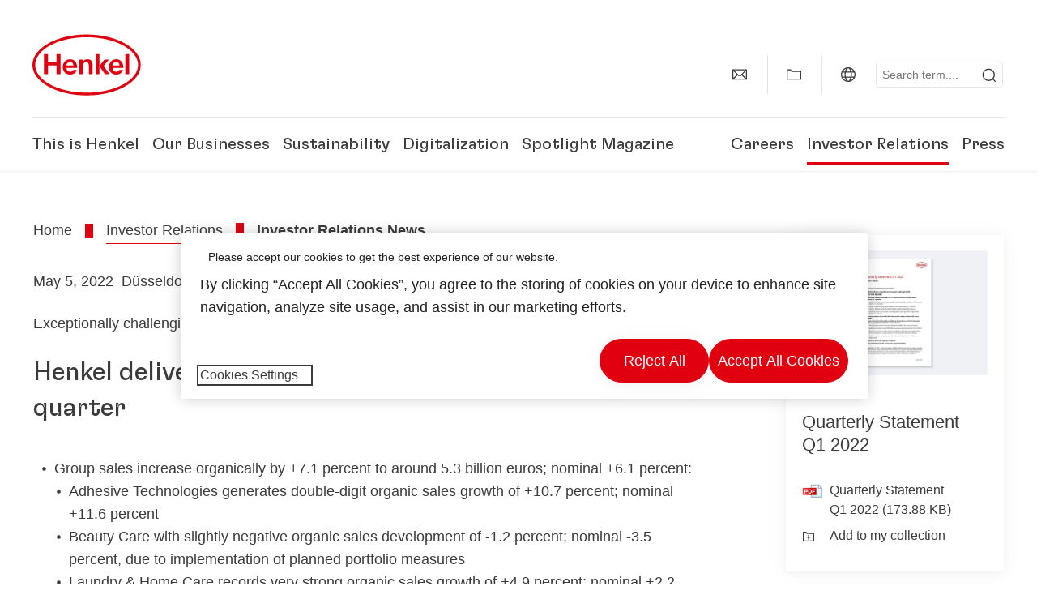

--- FILE ---
content_type: text/html;charset=UTF-8
request_url: https://www.henkel.com/investors-and-analysts/investor-relations-news/2022-05-05-henkel-delivers-significant-organic-sales-growth-in-the-first-quarter-1661506
body_size: 28079
content:









<!DOCTYPE html>
<html class="" lang="en" dir="ltr">
    <head>
<title>
Henkel delivers significant organic sales growth in the first quarter
</title>
<meta name="title" content="Henkel delivers significant organic sales growth in the first quarter" />
<meta name="description" content="Exceptionally challenging business environment" />
<meta http-equiv="content-Type" content="text/html; charset=utf-8"/>
<meta name="viewport" content="width=device-width, initial-scale=1"/>
<meta http-equiv="X-UA-Compatible" content="IE=edge"/>
<link rel="canonical" href="https://www.henkel.com/investors-and-analysts/investor-relations-news/2022-05-05-henkel-delivers-significant-organic-sales-growth-in-the-first-quarter-1661506"/>
<meta property="og:type" content="article"/>
<meta property="og:title" content="Henkel delivers significant organic sales growth in the first quarter"/>
<meta property="og:url" content="https://www.henkel.com/investors-and-analysts/investor-relations-news/2022-05-05-henkel-delivers-significant-organic-sales-growth-in-the-first-quarter-1661506"/>
<meta property="og:image" content="https://www.henkel.com/resource/image/1660764/16x9/1280/720/10f5183e827d729138451b8f56976d1f/18E9F9A11D50FF7C404942BB015985A2/2022-q1-quarterlystatement-with-background-en.jpg"/>
<meta name="author" content="Henkel"/>
<meta name="google-site-verification" content="d1bIi4cGp9b4ZbTheIOZGzuPE5RsYqvtq_ZZzhEvDdY" />
<meta name="facebook-domain-verification" content="vdhg455rxtg4s91f67kfmtx8kzta7g" />
<meta name="msvalidate.01" content="7AC828C7F96CFA7671A9C6DBADE82291" />
<meta name="robots" content="index,follow"/>
<link rel="shortcut icon" href="/resource/blob/9388/466da468bdb616488703ce9751da175f/favicon/en.ico"/>
<link rel="apple-touch-icon" sizes="57x57" href="/resource/crblob/944520/7309e0cab95ecb484300cb657670a810/apple-57x57px-data.png">
<link rel="apple-touch-icon" sizes="72x72" href="/resource/crblob/944522/63ce5fc60cc219cf04adfb1b8c9e4429/apple-72x72px-data.png">
<link rel="apple-touch-icon" sizes="76x76" href="/resource/crblob/944568/5217be3caee2a378b182eb7abc721ccc/apple-76x76px-data.png">
<link rel="apple-touch-icon" sizes="114x114" href="/resource/crblob/944510/08cba94488ce3d259fef48235895ddee/apple-114x114px-data.png">
<link rel="apple-touch-icon" sizes="120x120" href="/resource/crblob/944512/42b1b6507d55c514875bccaf83942384/apple-120x120px-data.png">
<link rel="apple-touch-icon" sizes="144x144" href="/resource/crblob/944514/4d8d59f416104b296edb9403e54faad4/apple-144x144px-data.png">
<link rel="apple-touch-icon" sizes="152x152" href="/resource/crblob/944516/cc3ba51d821ec1cb9b8d69c15250f4a2/apple-152x152px-data.png">
<link rel="apple-touch-icon" sizes="180x180" href="/resource/crblob/944518/87ca66b5ece2765973989637c7f5fefb/apple-180x180px-data.png">
<link rel="icon" sizes="36x36" type=image/png href="/resource/crblob/944506/30950231c8d9a94a668514ed7e8a7c43/android-36x36px-data.png">
<link rel="icon" sizes="48x48" type=image/png href="/resource/crblob/944524/9ebfff76368cb87c6d041e5a6405762c/android-48x48px-data.png">
<link rel="icon" sizes="72x72" type=image/png href="/resource/crblob/944526/42fbc50425bec145db63dab37f536492/android-72x72px-data.png">
<link rel="icon" sizes="96x96" type=image/png href="/resource/crblob/944508/37d6b03bcfc688207332063cb0a73664/android-96x96px-data.png">
<link rel="icon" sizes="144x144" type=image/png href="/resource/crblob/944502/4d8d59f416104b296edb9403e54faad4/android-144x144px-data.png">
<link rel="icon" sizes="192x192" type=image/png href="/resource/crblob/944504/2ed1823ea8748364f9dca7dd355b6a65/android-192x192px-data.png">
<meta http-equiv="Content-Security-Policy" content="worker-src &#39;self&#39; blob:;
default-src &#39;self&#39; data:
&#39;unsafe-inline&#39; &#39;unsafe-eval&#39; www.glassdoor.com henkel01.wt-eu02.net *.edge-cdn.net *.video-cdn.net www.realvision.com www.youtube.com *.twimg.com *.fbcdn.net *.wcfbc.net *.cdninstagram.com *.sprinklr.com *.henkel-life-global.com *.henkel.stage.babiel.com *.henkel.com cdnjs.cloudflare.com netdna.bootstrapcdn.com *.henkel-life-deutschland.de *.henkel.de www.henkel.ru www.henkel.cn www.henkel.at www.henkel.ar www.henkel.cl www.henkel.co.jp www.henkel.co.kr www.henkel.co.th www.henkel.co.uk www.henkel.com henkel-henkel-coremedia-development.kube-dev.rz.babiel.com.ar www.henkel.com.au www.henkel.com.br www.henkel.com.co www.henkel.com.tr www.henkel.cz www.henkel.dk www.henkel.es www.henkel.fi www.henkel.fr www.henkel.gr www.henkel.in www.henkel.hr www.henkel.hu www.henkel.it www.henkel.mx www.henkel.no www.henkel.pl www.henkel.pt www.henkel.ro www.henkel.rs www.henkel.se www.henkel.si www.henkel.sk www.henkel.ua www.henkel.tw www.henkel-forscherwelt.de www.henkel-forscherwelt.com www.henkel-ricercamondo.it www.henkel-kesifdunyasi.com www.henkel-education.ru www.henkel-swiatmlodychbadaczy.pl www.mundodepesquisadores.com.br www.henkel-life-global.com www.henkel.co.id www.henkel.be www.henkel.nl www.henkel-life-iberica.es www.henkel-life-iberica.pt www.henkel-gcc.com www.henkel-renntag.de www.henkelna.com www.henkel-ventures.com www.phenion.de www.phenion.com www.phenion-us.com www.kongresroznorodnosci.pl www.henkel-demo.com.babiel.com www.henkel-ap.com henkel.ru henkel.cn henkel.at henkel.ar henkel.cl henkel.co.jp henkel.co.kr henkel.co.th henkel.co.uk henkel.com.ar henkel.com.au henkel.com.br henkel.com.co henkel.com.tr henkel.cz henkel.dk henkel.es henkel.fi henkel.fr henkel.gr henkel.in henkel.hr henkel.hu henkel.it henkel.mx henkel.no henkel.pl henkel.pt henkel.ro henkel.rs henkel.se henkel.si henkel.sk henkel.ua henkel.tw henkel-forscherwelt.de henkel-forscherwelt.com henkel-ricercamondo.it henkel-kesifdunyasi.com henkel-education.ru henkel-swiatmlodychbadaczy.pl mundodepesquisadores.com.br henkel-life-global.com henkel.co.id henkel.be henkel.nl henkel-life-iberica.es henkel-life-iberica.pt henkel-gcc.com henkel-renntag.de henkelna.com www.henkel-northamerica.com henkel-northamerica.com henkel-ventures.com phenion.de phenion.com phenion-us.com kongresroznorodnosci.pl henkel-demo.com.babiel.com henkel-ap.com henkel-na.com www.henkel-na.com henkel.lu www.henkel.lu henkel.ch charts3.equitystory.com media.licdn.com media-exp1.licdn.com cm.cms.henkel-henkel-coremedia-development.kube-dev.rz.babiel.com cdn.podigee.com podcast5fc086.podigee.io images.podigee.com www.youtube-nocookie.com cdn.cookielaw.org privacyportal-eu.onetrust.com player.podigee-cdn.net *.gigya.com *.sapcdm.cn code.highcharts.com v.qq.com media-exp1.licdn.com media-exp3.licdn.com snap.licdn.com px.ads.linkedin.com linkedin.com images.podigee-cdn.net fonts.gstatic.com www.tiktok.com www.facebook.com connect.facebook.net cdn.linkedin.oribi.io www.linkedin.com snap.licdn.com dm.henkel-dam.com *.babiel.com eu-api.friendlycaptcha.eu api.friendlycaptcha.com fritz-henkel.com v.youku.com player.youku.com *.eu1.fullstory.com www.googleadservices.com www.googletagmanager.com *.google-analytics.com www.google.com analytics.tiktok.com business-api.tiktok.com log.byteoversea.com www.redditstatic.com events.redditmedia.com alb.reddit.com www.redditmedia.com www.reddit.com pixel-config.reddit.com conversions-config.reddit.com js.adsrvr.org insight.adsrvr.org www.google.com/ccm/collect googleads.g.doubleclick.net www.googleadservices.com/pagead/set_partitioned_cookie
blob:
;"/><link rel="alternate" hreflang="x-default" href="https://www.henkel.com/investors-and-analysts/investor-relations-news/2022-05-05-henkel-delivers-significant-organic-sales-growth-in-the-first-quarter-1661506"/>
<link rel="alternate" hreflang="en" href="https://www.henkel.com/investors-and-analysts/investor-relations-news/2022-05-05-henkel-delivers-significant-organic-sales-growth-in-the-first-quarter-1661506"/>
<script>
if(navigator.userAgent.indexOf("Mac") > 0) {
var root = document.getElementsByTagName("html")[0];
root.setAttribute("ismac", "true");
}
</script>
<link rel=preload href="/resource/crblob/1974526/0a4802460fc871449fa093b33ebdbe2a/henkel-gt-flexa-vf-woff2-data.woff2" as="font" type="font/woff2" crossorigin>
<style>
@font-face {
font-family: "Henkel GT Flexa VF";
src: url("/resource/crblob/1974526/0a4802460fc871449fa093b33ebdbe2a/henkel-gt-flexa-vf-woff2-data.woff2") format("woff2");
}
</style>
<link href="/resource/crblob/1588726/6fa7fe1a1285c6b83d48d335327cbdb6/henkel-iconfont-20170112-woff-data.woff" as="font" type="font/woff2" crossorigin>
<style>
@font-face {
font-family: "henkel-icon";
src: url("/resource/crblob/1588726/6fa7fe1a1285c6b83d48d335327cbdb6/henkel-iconfont-20170112-woff-data.woff") format("woff2");
font-weight: normal;
font-style: normal;
}
</style>
<script type="text/javascript">
function OptanonWrapper() {
window.dataLayer.push({event:'OneTrustGroupsUpdated'});
$(document).trigger('updateCookies');
}
</script>
<script src="https://cdn.cookielaw.org/scripttemplates/otSDKStub.js" defer fetchpriority="high" type="text/javascript" charset="UTF-8"
data-domain-script="174820a5-37c0-4e12-a1fb-cb10283cc65b" data-document-language=true>
</script>
<script data-dynamic-lib-src="/resource/themes/corporate-rebrush/js/dynamic-libs/bowser.min-1749594-2.js" ></script><script data-dynamic-lib-src="/resource/themes/corporate-rebrush/js/dynamic-libs/easyResponsiveTabs.min-1875608-2.js" ></script><script data-dynamic-lib-src="/resource/themes/corporate-rebrush/js/dynamic-libs/friendly-challenge.min-1972688-1.js" ></script><script data-dynamic-lib-src="/resource/themes/corporate-rebrush/js/dynamic-libs/gsap.min-1749596-3.js" ></script><script data-dynamic-lib-src="/resource/themes/corporate-rebrush/js/dynamic-libs/highcharts.min-1749598-3.js" ></script><script data-dynamic-lib-src="/resource/themes/corporate-rebrush/js/dynamic-libs/intersection-observer.min-1749606-3.js" ></script><script data-dynamic-lib-src="/resource/themes/corporate-rebrush/js/dynamic-libs/isotope.pkgd.min-1749608-3.js" ></script><script data-dynamic-lib-src="/resource/themes/corporate-rebrush/js/dynamic-libs/jquery.flippy.min-1749610-3.js" ></script><script data-dynamic-lib-src="/resource/themes/corporate-rebrush/js/dynamic-libs/jquery.jscrollpane.min-1749612-3.js" ></script><script data-dynamic-lib-src="/resource/themes/corporate-rebrush/js/dynamic-libs/jquery.mark.min-1749614-3.js" ></script><script data-dynamic-lib-src="/resource/themes/corporate-rebrush/js/dynamic-libs/jquery.mousewheel.min-1749616-3.js" ></script><script data-dynamic-lib-src="/resource/themes/corporate-rebrush/js/dynamic-libs/jquery.prettyPhoto.extensions.min-1749618-2.js" ></script><script data-dynamic-lib-src="/resource/themes/corporate-rebrush/js/dynamic-libs/jquery.prettyPhoto.min-1749620-3.js" ></script><script data-dynamic-lib-src="/resource/themes/corporate-rebrush/js/dynamic-libs/jquery.reveal.min-1749622-2.js" ></script><script data-dynamic-lib-src="/resource/themes/corporate-rebrush/js/dynamic-libs/modernizr.min-1749624-86.js" ></script><script data-dynamic-lib-src="/resource/themes/corporate-rebrush/js/dynamic-libs/mustache.min-1749626-2.js" ></script><script data-dynamic-lib-src="/resource/themes/corporate-rebrush/js/dynamic-libs/mwheelIntent.min-1749628-2.js" ></script><script data-dynamic-lib-src="/resource/themes/corporate-rebrush/js/dynamic-libs/panzoom.min-1749630-3.js" ></script><script data-dynamic-lib-src="/resource/themes/corporate-rebrush/js/dynamic-libs/ScrollTrigger.min-1749590-3.js" ></script><script data-dynamic-lib-src="/resource/themes/corporate-rebrush/js/dynamic-libs/swiperjs.min-1875610-2.js" ></script>
<meta name="pbe" content="css"/>
<link rel="stylesheet" href="/resource/themes/corporate-rebrush/css/corporate-rebrush-1588740-81.css" ><link rel="stylesheet" href="/resource/themes/corporate-rebrush/css/Neuer%20Inhalt-2104180-1.css" >
<script src="/resource/themes/corporate-rebrush/js/body-rebrush-2050836-21.js" defer defer="true" ></script><script src="/resource/themes/corporate-rebrush/js/bundle-2050838-13.js" defer defer="true" ></script><meta name="pbe" content="js"/>
<script type="text/javascript" lang="javascript" class="gigya-newsletter-script" data-src="https://cdns.gigya.com/js/gigya.js?apikey=4_becBQlXt9OFziTjh89d92Q"></script>
<script type="text/plain" class="optanon-category-C0004">
if(location.pathname === "/oportunidades-laborales/empleo-y-solicitud") {
!function(f,b,e,v,n,t,s)
{if(f.fbq)return;n=f.fbq=function()
{n.callMethod? n.callMethod.apply(n,arguments):n.queue.push(arguments)}
;
if(!f._fbq)f._fbq=n;n.push=n;n.loaded=!0;n.version='2.0';
n.queue=[];t=b.createElement(e);t.async=!0;
t.src=v;s=b.getElementsByTagName(e)[0];
s.parentNode.insertBefore(t,s)}(window, document,'script',
'https://connect.facebook.net/en_US/fbevents.js');
fbq('init', '6124259060987746');
fbq('track', 'PageView');
}
</script>
<link rel="alternate" href="https://www.henkel.com/service/en/39580/asFeed/index.xml" type="application/rss+xml" title="Press Releases" />
<link rel="alternate" href="https://www.henkel.com/service/en/204408/asFeed/index.xml" type="application/rss+xml" title="News" />
<link rel="alternate" href="https://www.henkel.com/service/en/33922/asFeed/index.xml" type="application/rss+xml" title="Investor Relation News" />
<link rel="alternate" href="https://www.henkel.com/service/en/985194/asFeed/index.xml" type="application/rss+xml" title="Press Releases Industrial Adhesives" />
<script type="text/plain" class="do-load">
var wtJsContentGroups = [];
var wtJsCustomParameters = [];
wtJsCustomParameters[1] = "";
wtJsCustomParameters[2] = "33618";
wtJsCustomParameters[4] = "2014-08-06";
// Creates the Webtrekk tracking pixel
webtrekk = {};
webtrekk.trackDomain = "henkel01.wt-eu02.net";
webtrekk.trackId = "957772004011134";
webtrekk.domain ="";
webtrekk.cookieDomain = window.location.hostname;
webtrekk.forceHTTPS = true;
webtrekk.contentId = "henkel-com.en.investors-and-analysts.investor-relations-news.2022-05-05-henkel-delivers-significant-organic-sales-growth-in-the-first-quarter-1661506";
var webtrekkGroups = "henkel-com.en.investors-and-analysts.investor-relations-news.2022-05-05-henkel-delivers-significant-organic-sales-growth-in-the-first-quarter";
var tmpGroup = webtrekkGroups.split(".");
wtJsContentGroups = tmpGroup;
wtJsContentGroups.unshift(null);
webtrekk.contentGroup = wtJsContentGroups;
webtrekk.customParameter = wtJsCustomParameters;
webtrekk.linkTrackPattern = new RegExp("(^/(image|blob)/(.+/)(data/)?(.+)$)","g");
webtrekk.linkTrackReplace = "/download/$5";
webtrekk.internalSearch = "";
</script>
<script data-webtrekksrc="/resource/themes/musterseiten/js/webtrekk-16428-12.js"></script>
<script type="text/plain" class="do-load"><!--
if(typeof registerAlxEventHandler === 'function') {
registerAlxEventHandler(
function webtrekkTrackEvent(eventCategory, eventAction, eventName, eventValue) {
if(typeof(wt_sendinfo) != "undefined") {
var encodedEventName = eventCategory + ":" + eventAction + ":" + eventName;
wt_sendinfo(encodedEventName, "click" /* we treat events like clicks on internal links */);
}
}
)
} else {
if (window.console && window.console.log) {
window.console.log('[WARN] Cannot enable event tracking for Webtrekk: ALX tracking API not loaded.');
}
}//-->
</script>    </head>
    <body class="" >

            <span id="ieMobileCSS" hidden>/resource/themes/musterseiten/css/wp_landscape-213102-64.css</span>



        <div id="wrapAll" class="container-fluid"   >
<div id="contentWrap" class="container">
<header class="bab-header " >
<div class="container">
<div class="topNaviMobile mobileOnly">
<a href="/" class="a-logo " aria-label="Henkel main page">
<img class="a-logo__image" alt="" src="/resource/blob/737324/1129f40d0df611e51758a0d35e6cab78/data/henkel-logo-standalone-svg.svg" />
</a>
<div class="topNaviMobile__tools">
<button type="button" class="topNaviMobile__tools--right">
<svg width="24" height="24" viewBox="0 0 20 20" fill="currentColor">
<path d="M17.3546 18.3264L18.3334 17.3476L15.5637 14.5779V13.6616C16.4314 12.426 16.9381 10.9197 16.9381 9.30234C16.9381 5.08881 13.5159 1.66663 9.3024 1.66663C5.08887 1.66663 1.66669 5.08881 1.66669 9.30234C1.66669 13.5159 5.08887 16.938 9.3024 16.938C10.9128 16.938 12.4122 16.4313 13.6409 15.5775H14.5919L17.3546 18.3264ZM3.06194 9.30234C3.06194 5.85932 5.86632 3.05494 9.30933 3.05494C12.7523 3.05494 15.5567 5.85932 15.5567 9.30234C15.5567 12.7453 12.7523 15.5497 9.30933 15.5497C5.86632 15.5497 3.06194 12.7523 3.06194 9.30234Z"/>
</svg>
<span class="sr-only">
Search </span>
</button>
<button type="button" class="topNaviMobile__tools--left mobile-menu">
<svg width="24" height="24" viewBox="0 0 24 24" fill="currentColor" class="svg--burger">
<path d="M19.9992 4.80005H20.2898H20.3994H18.7987H17.5982H2.3999V6.40005H16.7979H17.4558H17.7426H18.7987H19.1989H20.3994H21.5999V4.80005H19.9992Z"/>
<path d="M19.9992 11.202H20.2898H20.3994H18.7987H17.5982H2.3999V12.802H16.7979H17.4558H17.7426H18.7987H19.1989H20.3994H21.5999V11.202H19.9992Z"/>
<path d="M19.9992 17.604H20.2898H20.3994H18.7987H17.5982H2.3999V19.204H16.7979H17.4558H17.7426H18.7987H19.1989H20.3994H21.5999V17.604H19.9992Z"/>
</svg>
<svg width="24" height="24" viewBox="0 0 40 40" fill="currentColor" xmlns="http://www.w3.org/2000/svg" class="svg--close">
<path d="M35.0388 2.5L37.0441 4.5053L24 17.9787V21.9205L37.5 35.0388L35.4946 37.0441L22.0594 24H18.0415L4.96121 37.4999L2.95587 35.4946L16 22.0321V18.0066L2.5 4.96113L4.50534 2.95584L18.0195 16H21.9689L35.0388 2.5Z"/>
</svg>
<span class="sr-only">
Menu </span>
</button>
</div>
<div class="topNaviMobile__searchWrapper">
<div class="topNaviMobile__search">
<form action="/service/search/en/4130" class="topNaviMobile__search-form">
<label class="sr-only" for="mobile-quicksearch-search">quick search</label>
<input
id="mobile-quicksearch-search"
type="text"
class="input"
name="query"
data-js-autocomplete-base-url="/service/search/en/4130"
data-js-root-navigation-id="9388"
data-js-section-tag-id=""
/>
<button type="submit" aria-label="Submit" class="submit">
<svg width="24" height="24" viewBox="0 0 20 20" fill="currentColor">
<path d="M17.3546 18.3264L18.3334 17.3476L15.5637 14.5779V13.6616C16.4314 12.426 16.9381 10.9197 16.9381 9.30234C16.9381 5.08881 13.5159 1.66663 9.3024 1.66663C5.08887 1.66663 1.66669 5.08881 1.66669 9.30234C1.66669 13.5159 5.08887 16.938 9.3024 16.938C10.9128 16.938 12.4122 16.4313 13.6409 15.5775H14.5919L17.3546 18.3264ZM3.06194 9.30234C3.06194 5.85932 5.86632 3.05494 9.30933 3.05494C12.7523 3.05494 15.5567 5.85932 15.5567 9.30234C15.5567 12.7453 12.7523 15.5497 9.30933 15.5497C5.86632 15.5497 3.06194 12.7523 3.06194 9.30234Z"/>
</svg>
</button>
</form>
</div>
</div> </div>
<div class="topNavi">
<a href="/" class="a-logo visible-lg-block" aria-label="Henkel main page">
<img class="a-logo__image" alt="" src="/resource/blob/737324/1129f40d0df611e51758a0d35e6cab78/data/henkel-logo-standalone-svg.svg" />
</a> <div class="topNavi__tools visible-lg-block">
<div class="service">
<ul>
<li class="iconButton">
<a href="/contact-us" class="bab-button bab-button--icon-only" aria-label="contact"
data-webtrekkactionname="header-icon-contact" >
<svg width="20" height="20" viewBox="0 0 20 20" fill="currentColor">
<path d="M1 3.5V16.3571H19V3.5H1ZM11.0221 10.5714H8.98429L3.19858 4.78571H16.8079L11.0221 10.5714ZM6.03356 9.43999V10.4107L2.28571 14.1586V5.69214L6.03356 9.43999ZM7.42857 10.835L8.45071 11.8571H11.5557L12.5779 10.835L16.8143 15.0714H3.205L7.42857 10.835ZM13.9664 10.4171V9.43999L17.7143 5.69214V14.1586L13.9664 10.4171Z"/>
</svg>
<span class="mobileOnly">
Contact
</span>
</a>
</li>
<li class="iconButton">
<a href="#tooltipMyContent-desktop" class="tooltip-handler bab-button bab-button--icon-only desktopOnly" aria-label="Add to my collection">
<svg width="20" height="20" viewBox="0 0 20 20" fill="currentColor">
<path d="M19 16.3571H1V3.5H5.76355L7.69213 5.42857H19V16.3571ZM2.28571 15.0714H17.7143V6.71429H7.16502L5.23645 4.78571H2.28571V15.0714Z"/>
</svg>
</a>
<div class="mobileOnly add-to-my-content-mobile-menu">
<a href="javascript:void(0);" data-webtrekkactionname="add-to-collection" class="add-to-content">
<svg class="a-icon a-icon--addcontent" width="16" height="16" focusable="false">
<use href="/resource/crblob/1759152/10a29ac6badb672d8bc7caff89d2b88d/icons-sprite-svg-data.svg#addcontent"></use>
</svg>Add to my collection <span class="contentId" style="display: none;">1661506</span>
<span class="contentView" style="display: none;">standard</span>
<span class="contentType" style="display: none;">HKIRNews</span>
</a> <a href="/my-collection" data-webtrekkactionname="header-icon-show-my-collection">
<i class="icon-arrow_link2"></i>
Show my collection <span class="mycontent-count">(0)</span>
</a>
</div>
</li>
<li class="iconButton">
<a href="/global-websites-henkel" class="tooltip-handler bab-button bab-button--icon-only"
data-webtrekkactionname="header-icon-global-websites"
aria-label="Website selector">
<svg width="20" height="20" viewBox="0 0 20 20" fill="currentColor">
<path d="M10 1C5.03714 1 1 5.03714 1 10C1 14.9629 5.03714 19 10 19C14.9629 19 19 14.9629 19 10C19 5.03714 14.9629 1 10 1ZM17.7143 10C17.7143 10.9 17.5536 11.7679 17.2643 12.5714H14.32C14.4357 11.7614 14.5 10.9 14.5 10C14.5 9.1 14.4357 8.23857 14.32 7.42857H17.2643C17.5536 8.23214 17.7143 9.1 17.7143 10ZM10 17.7143C9.06143 17.7143 8.05857 16.4993 7.42214 14.5064L8.07143 13.8571H11.9286L12.5779 14.5064C11.9414 16.4993 10.9386 17.7143 10 17.7143ZM6.9786 12.5714C6.85646 11.7807 6.78571 10.9193 6.78571 10C6.78571 9.08071 6.85646 8.21929 6.9786 7.42857H13.015C13.1371 8.21929 13.2079 9.08071 13.2079 10C13.2079 10.9193 13.1371 11.7807 13.015 12.5714H6.9786ZM2.73568 12.5714C2.4464 11.7679 2.28571 10.9 2.28571 10C2.28571 9.1 2.4464 8.23214 2.73568 7.42857H5.68002C5.5643 8.23857 5.5 9.1 5.5 10C5.5 10.9 5.5643 11.7614 5.68002 12.5714H2.73568ZM10 2.28571C10.9386 2.28571 11.9414 3.50071 12.5779 5.49357L11.9286 6.14286H8.07143L7.42214 5.49357C8.05857 3.50071 9.06143 2.28571 10 2.28571ZM16.3257 5.60286L15.7857 6.14286H14.0757C13.7671 4.80571 13.2978 3.66143 12.7128 2.78714C14.185 3.34643 15.445 4.33 16.3257 5.60286ZM7.28716 2.78714C6.70216 3.655 6.23931 4.80571 5.92431 6.14286H4.21429L3.67431 5.60286C4.55502 4.33 5.81502 3.34643 7.28716 2.78714ZM3.67431 14.3971L4.21429 13.8571H5.92431C6.23288 15.1943 6.70216 16.3386 7.28716 17.2129C5.81502 16.6536 4.55502 15.67 3.67431 14.3971ZM12.7128 17.2129C13.2978 16.345 13.7607 15.1943 14.0757 13.8571H15.7857L16.3257 14.3971C15.445 15.67 14.185 16.6536 12.7128 17.2129Z"/>
</svg>
<span class="mobileOnly">
Global | Change Website </span>
</a>
</li><li>
<form action="/service/search/en/4130" class="search" id="quick-search">
<label class="sr-only" for="search"></label>
<input
type="text"
name="query"
placeholder="Search term.... "
class="input ui-autocomplete-input"
id="search"
data-js-autocomplete-base-url="/service/search/en/4130"
data-js-root-navigation-id="9388"
data-js-section-tag-id=""
/>
<button type="submit" aria-label="Submit" class="submit">
<svg width="20" height="20" viewBox="0 0 20 20" fill="currentColor">
<path d="M17.3546 18.3264L18.3334 17.3476L15.5637 14.5779V13.6616C16.4314 12.426 16.9381 10.9197 16.9381 9.30234C16.9381 5.08881 13.5159 1.66663 9.3024 1.66663C5.08887 1.66663 1.66669 5.08881 1.66669 9.30234C1.66669 13.5159 5.08887 16.938 9.3024 16.938C10.9128 16.938 12.4122 16.4313 13.6409 15.5775H14.5919L17.3546 18.3264ZM3.06194 9.30234C3.06194 5.85932 5.86632 3.05494 9.30933 3.05494C12.7523 3.05494 15.5567 5.85932 15.5567 9.30234C15.5567 12.7453 12.7523 15.5497 9.30933 15.5497C5.86632 15.5497 3.06194 12.7523 3.06194 9.30234Z"/>
</svg>
</button>
</form>
</li> </ul>
</div>
<div id="tooltipContact-desktop" class="tooltipBox tooltip" style="top: 5em; right: 0px;">
<ul class="link-list">
<li>
<a href="/contact-us" data-webtrekkactionname="page-mail" class="related">
<i class="icon-arrow_link2"> </i>
Contact our company </a>
</li> <li>
<a href="mailto:?subject=Henkel delivers significant organic sales growth in the first quarter&body=">
<i class="icon-arrow_link2"></i>
Send this page via email </a>
</li>
</ul>
<a href="javascript:void(0);" class="close">
<span class="sr-only">Close</span>
</a>
</div>
<div id="tooltipMyContent-desktop" class="tooltipBox tooltip">
<ul class="link-list">
<li>
<a href="javascript:void(0);" data-webtrekkactionname="add-to-collection" class="add-to-content">
<svg class="a-icon a-icon--addcontent" width="16" height="16" focusable="false">
<use href="/resource/crblob/1759152/10a29ac6badb672d8bc7caff89d2b88d/icons-sprite-svg-data.svg#addcontent"></use>
</svg>Add to my collection <span class="contentId" style="display: none;">1661506</span>
<span class="contentView" style="display: none;">standard</span>
<span class="contentType" style="display: none;">HKIRNews</span>
</a> </li>
<li>
<a href="/my-collection" data-webtrekkactionname="header-icon-show-my-collection">
<i class="icon-arrow_link2"></i>
Show my collection <span class="mycontent-count">(0)</span>
</a>
</li>
</ul>
<a href="javascript:void(0);" class="close">
<span class="sr-only">Close</span>
</a>
</div>
<div id="tooltipSocial-desktop" class="shareBox share tooltip">
<h3>Social Media</h3>
<p>Share this page!</p>
<div class="shariff" data-lang="" data-backend-url="null" data-url="https://www.henkel.com/investors-and-analysts/investor-relations-news/2022-05-05-henkel-delivers-significant-organic-sales-growth-in-the-first-quarter-1661506"
data-services="[facebook,linkedin,telegram]" data-orientation="vertical">
</div> <a href="javascript:void(0);" class="close">
<span class="sr-only">Close</span>
</a>
</div> </div>
<div class="topNavi__navWrapper">
<div class="topNavi__nav">
<div class="topNavi__nav--left-column">
<nav class="main-navigation ">
<a href="/company" class="main-navigation__first-level " tabindex="0">
This is Henkel </a>
<div class="main-navigation__fly-out">
<nav class="main-links-nav">
<a href="/company" class="main-links-nav__main-link visible-lg-block">
<span class="main-links-nav__headline">This is Henkel</span>
<p>Who is Henkel and what drives us?
What unites us all at Henkel is our purpose &quot;Pioneers at heart for the good of generations&quot; and a common strategic framework. </p>
<span class="bab-button bab-button--primary" role="button">
Learn more
</span>
</a>
<nav class="main-links-nav__link-list">
<a href="/company/downloads-and-publications" target="_self"
class="bab-button bab-button--icon">Downloads &amp; Publications</a>
<a href="/company/locations" target="_self"
class="bab-button bab-button--icon">Locations &amp; Addresses&#xa0;</a>
<a href="/contact-us" target="_self"
class="bab-button bab-button--icon">Contact us</a>
</nav> </nav>
<nav class="second-level-nav">
<span class="menu-back">Main Menu</span>
<a class="subtitle-small" href=/company>This is Henkel</a>
<a class="nav-link" href="/company/corporate-culture" >
Corporate Culture </a><a class="nav-link" href="/company/strategy" >
Strategic Framework </a><a class="nav-link nav-link--third-level" href="/company/management-corporate-boards" aria-haspopup=true data-third-level-index=2 >
Management &amp; Corporate Boards </a><a class="nav-link nav-link--third-level" href="/company/governance-and-compliance" aria-haspopup=true data-third-level-index=3 >
Governance &amp; Compliance </a><a class="nav-link" href="/company/partners-and-suppliers" >
Partners &amp; Suppliers </a><a class="nav-link" href="/company/henkel-brand" >
Henkel Brand </a><a class="nav-link" href="/company/diversity-equity-inclusion" >
Diversity, Equity and Inclusion </a><a class="nav-link" href="/company/rankings-and-awards" >
Rankings &amp; Awards </a><a class="nav-link" href="/company/henkel-history" >
Henkel's History </a> </nav>
<div class="third-level-nav third-level-nav--hidden">
<nav class="third-level-nav-wrap" data-third-level-index="2">
<span class="menu-back">This is Henkel</span>
<a class="subtitle-small" href=/company/management-corporate-boards>Management &amp; Corporate Boards</a>
<a class="nav-link" href="/company/management-corporate-boards/management-board" tabindex=-1>
Management Board </a><a class="nav-link" href="/company/management-corporate-boards/shareholders-committee" tabindex=-1>
Shareholders' Committee </a><a class="nav-link" href="/company/management-corporate-boards/supervisory-board" tabindex=-1>
Supervisory Board </a> </nav>
<nav class="third-level-nav-wrap" data-third-level-index="3">
<span class="menu-back">This is Henkel</span>
<a class="subtitle-small" href=/company/governance-and-compliance>Governance &amp; Compliance</a>
<a class="nav-link" href="/company/governance-and-compliance/compliance-hotline" tabindex=-1>
Whistleblower Process and Compliance Hotline </a> </nav>
</div>
<nav class="teaser-nav active">
<div class="download teaser light-gray ">
<div class="pdfDownloadBackground">
<div class="img-wrap">
<div class="img-wrap__crop img-wrap__crop--3x2">
<picture class="image-rwd "
data-transformationName="Image230_3:2">
<source
data-srcset="/resource/image/2044100/3x2/1000/666/afbbb60bcefaf092b2d936292a9284b2/0E70DCEB3870A240FA02F9FDDC6FB4E3/2024-henkel-highlights-teaser-with-background-en.webp 1x, /resource/image/2044100/3x2/1000/666/afbbb60bcefaf092b2d936292a9284b2/0E70DCEB3870A240FA02F9FDDC6FB4E3/2024-henkel-highlights-teaser-with-background-en.webp 2x" media="(min-width: 1250px)" sizes="100vw">
<source
data-srcset="/resource/image/2044100/3x2/500/333/afbbb60bcefaf092b2d936292a9284b2/926E850E0D60790F67A93FE4523CA342/2024-henkel-highlights-teaser-with-background-en.webp 1x, /resource/image/2044100/3x2/1000/666/afbbb60bcefaf092b2d936292a9284b2/0E70DCEB3870A240FA02F9FDDC6FB4E3/2024-henkel-highlights-teaser-with-background-en.webp 2x" media="(min-width: 980px)" sizes="100vw">
<source
data-srcset="/resource/image/2044100/3x2/500/333/afbbb60bcefaf092b2d936292a9284b2/926E850E0D60790F67A93FE4523CA342/2024-henkel-highlights-teaser-with-background-en.webp 1x, /resource/image/2044100/3x2/1000/666/afbbb60bcefaf092b2d936292a9284b2/0E70DCEB3870A240FA02F9FDDC6FB4E3/2024-henkel-highlights-teaser-with-background-en.webp 2x" media="(min-width: 730px)" sizes="100vw">
<source
data-srcset="/resource/image/2044100/3x2/335/223/afbbb60bcefaf092b2d936292a9284b2/5EA85549A7A87CD2B1081E36543A83AA/2024-henkel-highlights-teaser-with-background-en.webp 1x, /resource/image/2044100/3x2/670/446/afbbb60bcefaf092b2d936292a9284b2/533C6B8AE0F8B9E092C18BAA8E1269B0/2024-henkel-highlights-teaser-with-background-en.webp 2x" media="(min-width: 0px)" sizes="100vw">
<img class="img-responsive lazyload" alt="Henkel Highlights" data-src=/resource/image/2044100/3x2/1000/666/afbbb60bcefaf092b2d936292a9284b2/0E70DCEB3870A240FA02F9FDDC6FB4E3/2024-henkel-highlights-teaser-with-background-en.webp />
</picture>
</div>
</div></div>
<section>
<div class="text">
<h3 class="headline" >Henkel Highlights 2024</h3>
</div>
<ul id="" class="link-list " style="">
<li>
<span class="hidden mimetype">pdf</span>
<a href="/resource/blob/2043306/e24071a076df4ab4e2b260e7029393b3/data/2024-highlights-en.pdf" class="download-file pdf" rel=&#39;nofollow&#39;
target="_blank">
Henkel Highlights 2024 <span class='rtlEntity'>&rlm;</span> (6.45 MB)
</a> </li>
<li>
<a href="javascript:void(0);" data-webtrekkactionname="add-to-collection" class="add-to-content">
<svg class="a-icon a-icon--addcontent" width="16" height="16" focusable="false">
<use href="/resource/crblob/1759152/10a29ac6badb672d8bc7caff89d2b88d/icons-sprite-svg-data.svg#addcontent"></use>
</svg>Add to my collection <span class="contentId" style="display: none;">2043306</span>
<span class="contentView" style="display: none;">standard</span>
<span class="contentType" style="display: none;">HKDownload</span>
</a> </li>
<li>
</li>
</ul></section></div> </nav>
</div>
</nav><nav class="main-navigation ">
<a href="/our-businesses" class="main-navigation__first-level " tabindex="0">
Our Businesses </a>
<div class="main-navigation__fly-out">
<nav class="main-links-nav">
<a href="/our-businesses" class="main-links-nav__main-link visible-lg-block">
<span class="main-links-nav__headline">Our Businesses</span>
<p>Discover the brands and technologies from our business units Henkel Adhesive Technologies and Henkel Consumer Brands.</p>
<span class="bab-button bab-button--primary" role="button">
Learn more
</span>
</a>
<nav class="main-links-nav__link-list">
<a href="/contact-us" target="_self"
class="bab-button bab-button--icon">Contact</a>
<a href="https://mysds.henkel.com/index.html#/appSelection" target="_blank"
class="bab-button bab-button--icon">Data Sheets</a>
</nav> </nav>
<nav class="second-level-nav">
<span class="menu-back">Main Menu</span>
<a class="subtitle-small" href=/our-businesses>Our Businesses</a>
<a class="nav-link nav-link--third-level" href="/our-businesses/adhesive-technologies" aria-haspopup=true data-third-level-index=0 >
Henkel Adhesive Technologies </a><a class="nav-link nav-link--third-level" href="/our-businesses/henkel-consumer-brands" aria-haspopup=true data-third-level-index=1 >
Henkel Consumer Brands </a> </nav>
<div class="third-level-nav third-level-nav--hidden">
<nav class="third-level-nav-wrap" data-third-level-index="0">
<span class="menu-back">Our Businesses</span>
<a class="subtitle-small" href=/our-businesses/adhesive-technologies>Henkel Adhesive Technologies</a>
<a class="nav-link" href="/our-businesses/adhesive-technologies/about-us" tabindex=-1>
About us </a><a class="nav-link" href="/our-businesses/adhesive-technologies/sustainability" tabindex=-1>
Sustainability </a><a class="nav-link" href="/our-businesses/adhesive-technologies/research-and-development" tabindex=-1>
Research &amp; Development </a><a class="nav-link" href="/our-businesses/adhesive-technologies/innovation" tabindex=-1>
Innovation </a> </nav>
<nav class="third-level-nav-wrap" data-third-level-index="1">
<span class="menu-back">Our Businesses</span>
<a class="subtitle-small" href=/our-businesses/henkel-consumer-brands>Henkel Consumer Brands</a>
<a class="nav-link" href="/our-businesses/henkel-consumer-brands/about-us" tabindex=-1>
About us </a><a class="nav-link" href="/our-businesses/henkel-consumer-brands/driving-sustainability" tabindex=-1>
Driving Sustainability </a><a class="nav-link" href="/our-businesses/henkel-consumer-brands/research-and-development" tabindex=-1>
Research &amp; Development </a><a class="nav-link" href="/our-businesses/henkel-consumer-brands/open-innovation" tabindex=-1>
Open Innovation </a> </nav>
</div>
<nav class="teaser-nav active">
<a data-wt-view="teaser" data-wt-contenttype="HKTeaser" aria-label="Inspiration Center Düsseldorf ICD"
class="link-element teaser colorful--white colorful-element "
href="/our-businesses/adhesive-technologies/innovation/inspiration-center-duesseldorf"
target="_blank">
<div class="img-wrap">
<div class="img-wrap__crop img-wrap__crop--tn-4x3 img-wrap__crop--sm-4x3 img-wrap__crop--md-3x2 img-wrap__crop--lg-3x2">
<picture class="image-rwd bab-image-hoverzoom "
data-transformationName="Image3:2">
<source
data-srcset="/resource/image/1920280/3x2/1000/667/804014f68ce5c943d71e0a741e8b480a/84BD4CABDE3B286618F7D53993A7C56D/photo-inspiration-center-duesseldorf-customers-permanent-exhibition-01.webp 1x, /resource/image/1920280/3x2/2000/1334/804014f68ce5c943d71e0a741e8b480a/3707916175AC816D5A9E6469F782B619/photo-inspiration-center-duesseldorf-customers-permanent-exhibition-01.webp 2x" media="(min-width: 1250px)" sizes="100vw">
<source
data-srcset="/resource/image/1920280/3x2/750/500/804014f68ce5c943d71e0a741e8b480a/A278AA228AF81D54F49B6F955171B5FB/photo-inspiration-center-duesseldorf-customers-permanent-exhibition-01.webp 1x, /resource/image/1920280/3x2/1500/1000/804014f68ce5c943d71e0a741e8b480a/401A36D972CBFEB37C6C63A153FFBDDC/photo-inspiration-center-duesseldorf-customers-permanent-exhibition-01.webp 2x" media="(min-width: 980px)" sizes="100vw">
<source
data-srcset="/resource/image/1920280/4x3/500/375/48e0391910abbaaea218636191312d0f/608C39BD7F40F6F4284B157FAD3DE849/photo-inspiration-center-duesseldorf-customers-permanent-exhibition-01.webp 1x, /resource/image/1920280/4x3/1000/750/48e0391910abbaaea218636191312d0f/0960204F62CA2F5F1EC2AC21C9F90187/photo-inspiration-center-duesseldorf-customers-permanent-exhibition-01.webp 2x" media="(min-width: 730px)" sizes="100vw">
<source
data-srcset="/resource/image/1920280/4x3/335/251/48e0391910abbaaea218636191312d0f/B9BDCCB4517E3C6496064E94027DC7F4/photo-inspiration-center-duesseldorf-customers-permanent-exhibition-01.webp 1x, /resource/image/1920280/4x3/670/502/48e0391910abbaaea218636191312d0f/D03A9D0B4F181371CA86065FE3D0D5BA/photo-inspiration-center-duesseldorf-customers-permanent-exhibition-01.webp 2x" media="(min-width: 0px)" sizes="100vw">
<img class="img-responsive lazyload" alt="A customer experience tour guide presents Henkel Adhesive Technologies portfolio to two customers at the Inspiration Center Düsseldorf." data-src=/resource/image/1920280/3x2/1000/667/804014f68ce5c943d71e0a741e8b480a/84BD4CABDE3B286618F7D53993A7C56D/photo-inspiration-center-duesseldorf-customers-permanent-exhibition-01.webp />
</picture>
</div>
</div>
<section>
<h3 class="link-title colorful__white-headline--black">
Inspiration Center Düsseldorf&#xa0;ICD </h3>
<span class="link-text colorful__white-text">
<div><p>Our global innovation and customer center, where we develop adhesive solutions together with customers from over 800 industry segments.</p></div>
</span>
<button class="bab-button--link bab-button bab-button--link" aria-label="Learn more - Inspiration Center Düsseldorf ICD" href="/our-businesses/adhesive-technologies/innovation/inspiration-center-duesseldorf" type="button">
Learn more
</button> </section>
</a> </nav>
</div>
</nav><nav class="main-navigation ">
<a href="/sustainability" class="main-navigation__first-level " tabindex="0">
Sustainability </a>
<div class="main-navigation__fly-out">
<nav class="main-links-nav">
<a href="/sustainability" class="main-links-nav__main-link visible-lg-block">
<span class="main-links-nav__headline">Sustainability</span>
<p>As sustainability leaders, we aim to pioneer new solutions for sustainable development while continuing to shape our business responsibly and increase our economic success. </p>
<span class="bab-button bab-button--primary" role="button">
Learn more
</span>
</a> </nav>
<nav class="second-level-nav">
<span class="menu-back">Main Menu</span>
<a class="subtitle-small" href=/sustainability>Sustainability</a>
<a class="nav-link nav-link--third-level" href="/sustainability/strategy" aria-haspopup=true data-third-level-index=0 >
Strategy </a><a class="nav-link" href="/sustainability/transformational-impact" >
Transformational Impact </a><a class="nav-link nav-link--third-level" href="/sustainability/regenerative-planet" aria-haspopup=true data-third-level-index=2 >
Regenerative Planet </a><a class="nav-link" href="/sustainability/thriving-communities" >
Thriving Communities </a><a class="nav-link nav-link--third-level" href="/sustainability/trusted-partner" aria-haspopup=true data-third-level-index=4 >
Trusted Partner </a><a class="nav-link nav-link--third-level" href="/sustainability/levers-for-change" aria-haspopup=true data-third-level-index=5 >
Levers for Change </a><a class="nav-link" href="/sustainability/positions" >
Positions </a><a class="nav-link" href="/sustainability/sustainability-report" >
Sustainability Report </a><a class="nav-link" href="/sustainability/corporate-citizenship" >
Corporate Citizenship </a><a class="nav-link" href="/sustainability/contacts" >
Contact </a> </nav>
<div class="third-level-nav third-level-nav--hidden">
<nav class="third-level-nav-wrap" data-third-level-index="0">
<span class="menu-back">Sustainability</span>
<a class="subtitle-small" href=/sustainability/strategy>Strategy</a>
<a class="nav-link" href="/sustainability/strategy/targets" tabindex=-1>
Targets and Ambitions </a><a class="nav-link" href="/sustainability/strategy/sustainability-management" tabindex=-1>
Sustainability Management </a> </nav>
<nav class="third-level-nav-wrap" data-third-level-index="2">
<span class="menu-back">Sustainability</span>
<a class="subtitle-small" href=/sustainability/regenerative-planet>Regenerative Planet</a>
<a class="nav-link" href="/sustainability/regenerative-planet/climate" tabindex=-1>
Climate </a><a class="nav-link" href="/sustainability/regenerative-planet/circular-economy" tabindex=-1>
Circular Economy </a><a class="nav-link" href="/sustainability/regenerative-planet/natural-resources" tabindex=-1>
Natural Resources </a> </nav>
<nav class="third-level-nav-wrap" data-third-level-index="4">
<span class="menu-back">Sustainability</span>
<a class="subtitle-small" href=/sustainability/trusted-partner>Trusted Partner</a>
<a class="nav-link" href="/sustainability/trusted-partner/responsible-sourcing" tabindex=-1>
Responsible Sourcing </a> </nav>
<nav class="third-level-nav-wrap" data-third-level-index="5">
<span class="menu-back">Sustainability</span>
<a class="subtitle-small" href=/sustainability/levers-for-change>Levers for Change</a>
<a class="nav-link" href="/sustainability/levers-for-change/products-technologies" tabindex=-1>
Our products &amp; technologies </a><a class="nav-link" href="/sustainability/levers-for-change/our-people" tabindex=-1>
Our people </a><a class="nav-link" href="/sustainability/levers-for-change/initiatives-and-partnerships" tabindex=-1>
Initiatives and Partnerships </a> </nav>
</div>
<nav class="teaser-nav active">
<div class="download teaser light-gray ">
<div class="pdfDownloadBackground">
<div class="img-wrap">
<div class="img-wrap__crop img-wrap__crop--3x2">
<picture class="image-rwd "
data-transformationName="Image230_3:2">
<source
data-srcset="/resource/image/2044102/3x2/1000/666/f715c58ceb5ae8b985a58cf1391cea11/B7493447EB910BC979398FE69F2BD08A/2024-sustainabilityreport-teaser-with-background-en.webp 1x, /resource/image/2044102/3x2/1000/666/f715c58ceb5ae8b985a58cf1391cea11/B7493447EB910BC979398FE69F2BD08A/2024-sustainabilityreport-teaser-with-background-en.webp 2x" media="(min-width: 1250px)" sizes="100vw">
<source
data-srcset="/resource/image/2044102/3x2/500/333/f715c58ceb5ae8b985a58cf1391cea11/EBC851097240BA995AFEF499E8AD7871/2024-sustainabilityreport-teaser-with-background-en.webp 1x, /resource/image/2044102/3x2/1000/666/f715c58ceb5ae8b985a58cf1391cea11/B7493447EB910BC979398FE69F2BD08A/2024-sustainabilityreport-teaser-with-background-en.webp 2x" media="(min-width: 980px)" sizes="100vw">
<source
data-srcset="/resource/image/2044102/3x2/500/333/f715c58ceb5ae8b985a58cf1391cea11/EBC851097240BA995AFEF499E8AD7871/2024-sustainabilityreport-teaser-with-background-en.webp 1x, /resource/image/2044102/3x2/1000/666/f715c58ceb5ae8b985a58cf1391cea11/B7493447EB910BC979398FE69F2BD08A/2024-sustainabilityreport-teaser-with-background-en.webp 2x" media="(min-width: 730px)" sizes="100vw">
<source
data-srcset="/resource/image/2044102/3x2/335/223/f715c58ceb5ae8b985a58cf1391cea11/B554BFED026FEC3A6B49DB6748BE99FA/2024-sustainabilityreport-teaser-with-background-en.webp 1x, /resource/image/2044102/3x2/670/446/f715c58ceb5ae8b985a58cf1391cea11/32606384FD59C404B7473F4CB37D5BCC/2024-sustainabilityreport-teaser-with-background-en.webp 2x" media="(min-width: 0px)" sizes="100vw">
<img class="img-responsive lazyload" alt="Teaser Sustainability Report" data-src=/resource/image/2044102/3x2/1000/666/f715c58ceb5ae8b985a58cf1391cea11/B7493447EB910BC979398FE69F2BD08A/2024-sustainabilityreport-teaser-with-background-en.webp />
</picture>
</div>
</div></div>
<section>
<div class="text">
<h3 class="headline" >Sustainability Report 2024</h3>
</div>
<ul id="" class="link-list " style="">
<li>
<span class="hidden mimetype">pdf</span>
<a href="/resource/blob/2043310/8e58944556950ebb78141bf6a86b58a9/data/2024-sustainability-report.pdf" class="download-file pdf" rel=&#39;nofollow&#39;
target="_blank">
Sustainability Report 2024 <span class='rtlEntity'>&rlm;</span> (4.51 MB)
</a> </li>
<li>
<a href="javascript:void(0);" data-webtrekkactionname="add-to-collection" class="add-to-content">
<svg class="a-icon a-icon--addcontent" width="16" height="16" focusable="false">
<use href="/resource/crblob/1759152/10a29ac6badb672d8bc7caff89d2b88d/icons-sprite-svg-data.svg#addcontent"></use>
</svg>Add to my collection <span class="contentId" style="display: none;">2043310</span>
<span class="contentView" style="display: none;">standard</span>
<span class="contentType" style="display: none;">HKDownload</span>
</a> </li>
<li>
</li>
</ul></section></div> </nav>
</div>
</nav><nav class="main-navigation ">
<a href="/digitalization" class="main-navigation__first-level " tabindex="0">
Digitalization </a>
<div class="main-navigation__fly-out">
<nav class="main-links-nav">
<a href="/digitalization" class="main-links-nav__main-link visible-lg-block">
<span class="main-links-nav__headline">Digitalization</span>
<p>New business and collaboration models, the creation of unique customer experiences and the smart use of data and technology: we are shaping the markets of tomorrow through digitalization.</p>
<span class="bab-button bab-button--primary" role="button">
Learn more
</span>
</a> </nav>
<nav class="second-level-nav">
<span class="menu-back">Main Menu</span>
<a class="subtitle-small" href=/digitalization>Digitalization</a>
<a class="nav-link" href="/digitalization/tech-driven-business-models" >
Tech-driven Business Models </a><a class="nav-link" href="/digitalization/innovation-through-cooperation" >
Innovation through Cooperation </a><a class="nav-link nav-link--third-level" href="/digitalization/digital-transformation" aria-haspopup=true data-third-level-index=2 >
Digital Transformation </a> </nav>
<div class="third-level-nav third-level-nav--hidden">
<nav class="third-level-nav-wrap" data-third-level-index="2">
<span class="menu-back">Digitalization</span>
<a class="subtitle-small" href=/digitalization/digital-transformation>Digital Transformation</a>
<a class="nav-link" href="/digitalization/digital-transformation/henkel-dx-berlin-hub" tabindex=-1>
Henkel dx Berlin Hub </a> </nav>
</div>
<nav class="teaser-nav active">
</nav>
</div>
</nav><nav class="main-navigation ">
<a href="/spotlight" class="main-navigation__first-level " tabindex="0">
Spotlight Magazine </a>
<div class="main-navigation__fly-out">
<nav class="main-links-nav">
<a href="/spotlight" class="main-links-nav__main-link visible-lg-block">
<span class="main-links-nav__headline">Spotlight Magazine</span>
<p>Discover stories, expert articles and news from Henkel on Sustainability, Innovation, Digitalization &amp; New Work in our digital magazine Spotlight.</p>
<span class="bab-button bab-button--primary" role="button">
Learn more
</span>
</a>
<nav class="main-links-nav__link-list">
<a href="/spotlight/features" target="_self"
class="bab-button bab-button--icon">Features</a>
<a href="/spotlight/fritz-for-future" target="_self"
class="bab-button bab-button--icon">Podcast "Fritz for Future"</a>
<a href="/spotlight/social-media-overview" target="_self"
class="bab-button bab-button--icon">Henkel Social Media Channels</a>
</nav> </nav>
<nav class="second-level-nav">
<span class="menu-back">Main Menu</span>
<a class="subtitle-small" href=/spotlight>Spotlight Magazine</a>
<a class="nav-link" href="/spotlight/digital-future" >
Digital Future </a><a class="nav-link" href="/spotlight/new-work" >
New Work </a><a class="nav-link" href="/spotlight/circular-economy" >
Circular Economy </a><a class="nav-link" href="/spotlight/innovation" >
Innovation </a><a class="nav-link" href="/spotlight/industry-4-0" >
Industry 4.0 </a><a class="nav-link" href="/spotlight/climate-action" >
Climate Action </a><a class="nav-link" href="/spotlight/social-engagement" >
Social Engagement </a> </nav>
<div class="third-level-nav third-level-nav--hidden">
</div>
<nav class="teaser-nav active">
<a data-wt-view="teaser" data-wt-contenttype="HKTeaser" aria-label="Podcast &quot;Fritz for Future&quot;"
class="link-element teaser colorful--white colorful-element "
href="/spotlight/fritz-for-future"
target="_self">
<div class="img-wrap">
<div class="img-wrap__crop img-wrap__crop--tn-4x3 img-wrap__crop--sm-4x3 img-wrap__crop--md-3x2 img-wrap__crop--lg-3x2">
<picture class="image-rwd bab-image-hoverzoom "
data-transformationName="Image3:2">
<source
data-srcset="/resource/image/1618216/3x2/1000/667/a7675ae8b29dcc5ae8608aa017b9246d/B8038B1496D5DB7EECBF0ECAC088E3E9/fff-visual-square-website.webp 1x, /resource/image/1618216/3x2/2000/1334/a7675ae8b29dcc5ae8608aa017b9246d/FDE9E910A19520E924A2C737A7C84CCB/fff-visual-square-website.webp 2x" media="(min-width: 1250px)" sizes="100vw">
<source
data-srcset="/resource/image/1618216/3x2/750/500/a7675ae8b29dcc5ae8608aa017b9246d/449A92B7C148D64A7A0BC5BF6B2C0836/fff-visual-square-website.webp 1x, /resource/image/1618216/3x2/1500/1000/a7675ae8b29dcc5ae8608aa017b9246d/948ABE3FE2F45DEF9D8EBD38CB164467/fff-visual-square-website.webp 2x" media="(min-width: 980px)" sizes="100vw">
<source
data-srcset="/resource/image/1618216/4x3/500/375/dedc046dd45f5fa0e871a98cca25fa7a/32858A61AEE2FA2FE71229AF8E4B4F21/fff-visual-square-website.webp 1x, /resource/image/1618216/4x3/1000/750/dedc046dd45f5fa0e871a98cca25fa7a/65A4E7BA1669C948210EDE28A391C30A/fff-visual-square-website.webp 2x" media="(min-width: 730px)" sizes="100vw">
<source
data-srcset="/resource/image/1618216/4x3/335/251/dedc046dd45f5fa0e871a98cca25fa7a/41CFFB22EC09D31E985BF53F22A9BC59/fff-visual-square-website.webp 1x, /resource/image/1618216/4x3/670/502/dedc046dd45f5fa0e871a98cca25fa7a/70ECE32A3519C163371E4F0F83140C23/fff-visual-square-website.webp 2x" media="(min-width: 0px)" sizes="100vw">
<img class="img-responsive lazyload" alt="fff-visual-square-website" data-src=/resource/image/1618216/3x2/1000/667/a7675ae8b29dcc5ae8608aa017b9246d/B8038B1496D5DB7EECBF0ECAC088E3E9/fff-visual-square-website.webp />
</picture>
</div>
</div>
<section>
<h3 class="link-title colorful__white-headline--black">
Podcast "Fritz for Future" </h3>
<span class="link-text line-clamp colorful__white-text">
<!-- this div is needed, so that line-clamp works the same way on firefox, as in chrome -->
<div class="line-clamp-browser-fixes">
<div><p>At Fritz for Future, we want to learn, inform and raise awareness around relevant sustainability topics. Our host, Janine Steeger, meets experts, visionaries, and entrepreneurs who are leading the way towards a future that is conscious of our environment and viable for generations to come.</p></div>
</div>
</span>
<button class="bab-button--link bab-button bab-button--link" aria-label="Learn more - Podcast &quot;Fritz for Future&quot;" href="/spotlight/fritz-for-future" type="button">
Learn more
</button> </section>
</a> </nav>
</div>
</nav> </div>
<div class="topNavi__nav--right-column">
<nav class="main-navigation ">
<a href="/careers" class="main-navigation__first-level main-navigation__first-level--weight" tabindex="0">
Careers </a>
<div class="main-navigation__fly-out">
<nav class="main-links-nav">
<a href="/careers" class="main-links-nav__main-link visible-lg-block">
<span class="main-links-nav__headline">Careers</span>
<p>Dare to make an impact? Join our team of pioneers and make your mark on the future with us.</p>
<span class="bab-button bab-button--primary" role="button">
Explore more
</span>
</a> </nav>
<nav class="second-level-nav">
<span class="menu-back">Main Menu</span>
<a class="subtitle-small" href=/careers>Careers</a>
<a class="nav-link" href="/careers/why-henkel" >
Why Henkel </a><a class="nav-link" href="/careers/teams-and-locations" >
Teams &amp; Locations </a><a class="nav-link" href="/careers/students-graduates" >
Students &amp; Graduates </a><a class="nav-link" href="/careers/talent-programs" >
Talent programs </a><a class="nav-link" href="/careers/leadership" >
Henkel Leadership Commitments </a><a class="nav-link" href="/careers/jobs-and-application" >
Jobs &amp; Application </a><a class="nav-link" href="/careers/faq" >
Careers FAQ </a><a class="nav-link" href="/careers/darecast" >
Podcast "DARECAST" </a> </nav>
<div class="third-level-nav third-level-nav--hidden">
</div>
<nav class="teaser-nav active">
<a data-wt-view="teaser" data-wt-contenttype="HKTeaser" aria-label="Podcast “DARECAST”"
class="link-element teaser colorful--white colorful-element "
href="/careers/darecast"
target="">
<div class="img-wrap">
<div class="img-wrap__crop img-wrap__crop--tn-4x3 img-wrap__crop--sm-4x3 img-wrap__crop--md-3x2 img-wrap__crop--lg-3x2">
<picture class="image-rwd bab-image-hoverzoom "
data-transformationName="Image3:2">
<source
data-srcset="/resource/image/1786220/3x2/1000/667/4675f31b2c2e0f620d9cdd0280ce6254/97A1F520B2C9CBF9B51487239A68F64D/221128-website-teaser.webp 1x, /resource/image/1786220/3x2/1000/667/4675f31b2c2e0f620d9cdd0280ce6254/97A1F520B2C9CBF9B51487239A68F64D/221128-website-teaser.webp 2x" media="(min-width: 1250px)" sizes="100vw">
<source
data-srcset="/resource/image/1786220/3x2/750/500/4675f31b2c2e0f620d9cdd0280ce6254/ACC6DD5FFA6C0E50EBD1D975FDA1EE3E/221128-website-teaser.webp 1x, /resource/image/1786220/3x2/750/500/4675f31b2c2e0f620d9cdd0280ce6254/ACC6DD5FFA6C0E50EBD1D975FDA1EE3E/221128-website-teaser.webp 2x" media="(min-width: 980px)" sizes="100vw">
<source
data-srcset="/resource/image/1786220/4x3/500/375/3a21dbe0100a8fe416e394731957c14f/E314F00102A172A25A503F28CC188097/221128-website-teaser.webp 1x, /resource/image/1786220/4x3/500/375/3a21dbe0100a8fe416e394731957c14f/E314F00102A172A25A503F28CC188097/221128-website-teaser.webp 2x" media="(min-width: 730px)" sizes="100vw">
<source
data-srcset="/resource/image/1786220/4x3/335/251/3a21dbe0100a8fe416e394731957c14f/D53E22D8406ACDB1D8E461011BFB89F6/221128-website-teaser.webp 1x, /resource/image/1786220/4x3/335/251/3a21dbe0100a8fe416e394731957c14f/D53E22D8406ACDB1D8E461011BFB89F6/221128-website-teaser.webp 2x" media="(min-width: 0px)" sizes="100vw">
<img class="img-responsive lazyload" alt="221128-website-teaser" data-src=/resource/image/1786220/3x2/1000/667/4675f31b2c2e0f620d9cdd0280ce6254/97A1F520B2C9CBF9B51487239A68F64D/221128-website-teaser.webp />
</picture>
</div>
</div>
<section>
<h3 class="link-title colorful__white-headline--black">
Podcast “DARECAST” </h3>
<span class="link-text line-clamp colorful__white-text">
<!-- this div is needed, so that line-clamp works the same way on firefox, as in chrome -->
<div class="line-clamp-browser-fixes">
<div><p>Be the one who dares. Tune in.</p></div>
</div>
</span>
<button class="bab-button--link bab-button bab-button--link" aria-label="Learn more - Podcast “DARECAST”" href="/careers/darecast" type="button">
Learn more
</button> </section>
</a> </nav>
</div>
</nav><nav class="main-navigation current-page">
<a href="/investors-and-analysts" class="main-navigation__first-level main-navigation__first-level--weight" tabindex="0">
Investor Relations </a>
<div class="main-navigation__fly-out">
<nav class="main-links-nav">
<a href="/investors-and-analysts" class="main-links-nav__main-link visible-lg-block">
<span class="main-links-nav__headline">Investor Relations</span>
<p>Relevant information for investments in Henkel&#39;s shares and bonds.</p>
<span class="bab-button bab-button--primary" role="button">
Learn more
</span>
</a>
<nav class="main-links-nav__link-list">
<a href="/investors-and-analysts/financial-reports" target="_self"
class="bab-button bab-button--icon">Downloads &amp; Publications</a>
<a href="/investors-and-analysts/investor-relations-contact" target="_self"
class="bab-button bab-button--icon">Investor Relations Contact</a>
</nav> </nav>
<nav class="second-level-nav">
<span class="menu-back">Main Menu</span>
<a class="subtitle-small" href=/investors-and-analysts>Investor Relations</a>
<a class="nav-link nav-link--third-level" href="/investors-and-analysts/shares" aria-haspopup=true data-third-level-index=0 >
Shares </a><a class="nav-link nav-link--third-level" href="/investors-and-analysts/strategy-and-facts" aria-haspopup=true data-third-level-index=1 >
Strategy &amp; Facts </a><a class="nav-link" href="/investors-and-analysts/events" >
Events </a><a class="nav-link nav-link--third-level current-page" href="/investors-and-analysts/investor-relations-news" aria-haspopup=true data-third-level-index=3 >
Investor Relations News </a><a class="nav-link nav-link--third-level" href="/investors-and-analysts/financial-reports" aria-haspopup=true data-third-level-index=4 >
Financial Publications </a><a class="nav-link" href="/investors-and-analysts/annual-general-meeting" >
Annual General Meeting </a><a class="nav-link" href="/investors-and-analysts/corporate-governance" >
Corporate Governance </a><a class="nav-link" href="/investors-and-analysts/sustainable-investment" >
Sustainable Investment </a><a class="nav-link nav-link--third-level" href="/investors-and-analysts/creditor-relations" aria-haspopup=true data-third-level-index=8 >
Creditor Relations </a> </nav>
<div class="third-level-nav third-level-nav--hidden">
<nav class="third-level-nav-wrap" data-third-level-index="0">
<span class="menu-back">Investor Relations</span>
<a class="subtitle-small" href=/investors-and-analysts/shares>Shares</a>
<a class="nav-link" href="/investors-and-analysts/shares/share-prices" tabindex=-1>
Share Prices </a><a class="nav-link" href="/investors-and-analysts/shares/analyst-coverage" tabindex=-1>
Analyst Coverage </a><a class="nav-link" href="/investors-and-analysts/shares/consensus-estimates" tabindex=-1>
Consensus Estimates </a><a class="nav-link" href="/investors-and-analysts/shares/dividends" tabindex=-1>
Dividends </a><a class="nav-link" href="/investors-and-analysts/shares/share-buyback" tabindex=-1>
Share Buyback </a><a class="nav-link" href="/investors-and-analysts/shares/share-based-payment-plans" tabindex=-1>
Share-based payment plans </a> </nav>
<nav class="third-level-nav-wrap" data-third-level-index="1">
<span class="menu-back">Investor Relations</span>
<a class="subtitle-small" href=/investors-and-analysts/strategy-and-facts>Strategy &amp; Facts</a>
<a class="nav-link" href="/investors-and-analysts/strategy-and-facts/equity-story" tabindex=-1>
Equity Story </a><a class="nav-link" href="/investors-and-analysts/strategy-and-facts/henkel-fact-sheet" tabindex=-1>
Investor Fact Sheet </a><a class="nav-link" href="/investors-and-analysts/strategy-and-facts/acquisitions-divestments" tabindex=-1>
Acquisitions &amp; Divestments </a><a class="nav-link" href="/investors-and-analysts/strategy-and-facts/management-system" tabindex=-1>
Management System </a> </nav>
<nav class="third-level-nav-wrap" data-third-level-index="3">
<span class="menu-back">Investor Relations</span>
<a class="subtitle-small current-page" href=/investors-and-analysts/investor-relations-news>Investor Relations News</a>
<a class="nav-link" href="/investors-and-analysts/investor-relations-news/ad-hoc-announcements" tabindex=-1>
Ad-hoc Announcements </a><a class="nav-link" href="/investors-and-analysts/investor-relations-news/managers-transactions" tabindex=-1>
Managers’ Transactions </a><a class="nav-link" href="/investors-and-analysts/investor-relations-news/voting-rights-announcements" tabindex=-1>
Voting Rights Announcements </a> </nav>
<nav class="third-level-nav-wrap" data-third-level-index="4">
<span class="menu-back">Investor Relations</span>
<a class="subtitle-small" href=/investors-and-analysts/financial-reports>Financial Publications</a>
<a class="nav-link" href="/investors-and-analysts/financial-reports/annual-reports" tabindex=-1>
Annual Reports </a><a class="nav-link" href="/investors-and-analysts/financial-reports/quarterly-half-year-publications" tabindex=-1>
Quarterly / Half-Year Publications </a> </nav>
<nav class="third-level-nav-wrap" data-third-level-index="8">
<span class="menu-back">Investor Relations</span>
<a class="subtitle-small" href=/investors-and-analysts/creditor-relations>Creditor Relations</a>
<a class="nav-link" href="/investors-and-analysts/creditor-relations/development-of-net-financial-position" tabindex=-1>
Development of Net Financial Position </a><a class="nav-link" href="/investors-and-analysts/creditor-relations/development-of-borrowings" tabindex=-1>
Development of Borrowings </a><a class="nav-link" href="/investors-and-analysts/creditor-relations/bonds" tabindex=-1>
Bonds </a><a class="nav-link" href="/investors-and-analysts/creditor-relations/sustainable-finance-framework" tabindex=-1>
Sustainable Finance Framework </a><a class="nav-link" href="/investors-and-analysts/creditor-relations/commercial-paper" tabindex=-1>
Commercial Papers </a><a class="nav-link" href="/investors-and-analysts/creditor-relations/revolving-credit-facility" tabindex=-1>
Revolving Credit Facility </a><a class="nav-link" href="/investors-and-analysts/creditor-relations/credit-ratings" tabindex=-1>
Credit Ratings </a> </nav>
</div>
<nav class="teaser-nav active">
<a data-wt-view="teaser" data-wt-contenttype="HKTeaser" aria-label="Q3 2025 Release"
class="link-element teaser colorful--white colorful-element "
href="/investors-and-analysts/events/2025-q3"
target="">
<div class="img-wrap">
<div class="img-wrap__crop img-wrap__crop--tn-4x3 img-wrap__crop--sm-4x3 img-wrap__crop--md-3x2 img-wrap__crop--lg-3x2">
<picture class="image-rwd bab-image-hoverzoom "
data-transformationName="Image3:2">
<source
data-srcset="/resource/image/138556/3x2/1000/667/4b1046e626909ff579141b6fc9ee3ec5/B4632DDF5FC5065D63956DAE067488B8/germany-henkel-ag-co-kgaa-duesseldorf-logo-en-com.webp 1x, /resource/image/138556/3x2/2000/1334/4b1046e626909ff579141b6fc9ee3ec5/7501F330E6C4A9417BE1BD3AFF3621D8/germany-henkel-ag-co-kgaa-duesseldorf-logo-en-com.webp 2x" media="(min-width: 1250px)" sizes="100vw">
<source
data-srcset="/resource/image/138556/3x2/750/500/4b1046e626909ff579141b6fc9ee3ec5/791ABC2D9B1B57D132C825076DCDB329/germany-henkel-ag-co-kgaa-duesseldorf-logo-en-com.webp 1x, /resource/image/138556/3x2/1500/1000/4b1046e626909ff579141b6fc9ee3ec5/862806EC13DA0F3D0E9620E1BAAA0F4F/germany-henkel-ag-co-kgaa-duesseldorf-logo-en-com.webp 2x" media="(min-width: 980px)" sizes="100vw">
<source
data-srcset="/resource/image/138556/4x3/500/375/82498ccc6b4d3fd138ba7760597aa35e/E07D8E3BCE4D4E65E6F454ACB1728A1B/germany-henkel-ag-co-kgaa-duesseldorf-logo-en-com.webp 1x, /resource/image/138556/4x3/1000/750/82498ccc6b4d3fd138ba7760597aa35e/7348F5F6E761B32013D465E3AD9B2B25/germany-henkel-ag-co-kgaa-duesseldorf-logo-en-com.webp 2x" media="(min-width: 730px)" sizes="100vw">
<source
data-srcset="/resource/image/138556/4x3/335/251/82498ccc6b4d3fd138ba7760597aa35e/29ECA1B9ECD93CC0AC28EE9C4E8430A6/germany-henkel-ag-co-kgaa-duesseldorf-logo-en-com.webp 1x, /resource/image/138556/4x3/670/502/82498ccc6b4d3fd138ba7760597aa35e/4F1D27278918E0949A9F566361352B49/germany-henkel-ag-co-kgaa-duesseldorf-logo-en-com.webp 2x" media="(min-width: 0px)" sizes="100vw">
<img class="img-responsive lazyload" alt="Henkel logo on a rooftop in Duesseldorf." data-src=/resource/image/138556/3x2/1000/667/4b1046e626909ff579141b6fc9ee3ec5/B4632DDF5FC5065D63956DAE067488B8/germany-henkel-ag-co-kgaa-duesseldorf-logo-en-com.webp />
</picture>
</div>
</div>
<section>
<h3 class="link-title colorful__white-headline--black">
Q3 2025 Release </h3>
<span class="link-text line-clamp colorful__white-text">
<!-- this div is needed, so that line-clamp works the same way on firefox, as in chrome -->
<div class="line-clamp-browser-fixes">
<div><p>November 6, 2025</p></div>
</div>
</span>
<button class="bab-button--link bab-button bab-button--link" aria-label="Learn more - Q3 2025 Release" href="/investors-and-analysts/events/2025-q3" type="button">
Learn more
</button> </section>
</a> </nav>
</div>
</nav><nav class="main-navigation ">
<a href="/press-and-media" class="main-navigation__first-level main-navigation__first-level--weight" tabindex="0">
Press </a>
<div class="main-navigation__fly-out">
<nav class="main-links-nav">
<a href="/press-and-media" class="main-links-nav__main-link visible-lg-block">
<span class="main-links-nav__headline">Press</span>
<p>For journalists, our Press and Media Relations team offers the latest press releases and background information on a variety of topics as well as image and video material for download.</p>
<span class="bab-button bab-button--primary" role="button">
Learn more
</span>
</a>
<nav class="main-links-nav__link-list">
<a href="/press-and-media/press-releases-and-kits" target="_self"
class="bab-button bab-button--icon">All Press Releases</a>
</nav> </nav>
<nav class="second-level-nav">
<span class="menu-back">Main Menu</span>
<a class="subtitle-small" href=/press-and-media>Press</a>
<a class="nav-link" href="/press-and-media/press-releases-and-kits" >
Press Releases &amp; Kits </a><a class="nav-link nav-link--third-level" href="/press-and-media/facts-and-figures" aria-haspopup=true data-third-level-index=1 >
Facts &amp; Figures </a><a class="nav-link nav-link--third-level" href="/press-and-media/download-center" aria-haspopup=true data-third-level-index=2 >
Download Center </a><a class="nav-link" href="/press-and-media/media-contacts" >
Media Contacts </a><a class="nav-link" href="/press-and-media/henkel-in-the-media" >
Henkel in the Media </a> </nav>
<div class="third-level-nav third-level-nav--hidden">
<nav class="third-level-nav-wrap" data-third-level-index="1">
<span class="menu-back">Press</span>
<a class="subtitle-small" href=/press-and-media/facts-and-figures>Facts &amp; Figures</a>
<a class="nav-link" href="/press-and-media/facts-and-figures/company-profile" tabindex=-1>
Company Profile </a><a class="nav-link" href="/press-and-media/facts-and-figures/diversity-equity-inclusion" tabindex=-1>
Diversity, Equity &amp; Inclusion </a><a class="nav-link" href="/press-and-media/facts-and-figures/forscherwelt" tabindex=-1>
Forscherwelt </a><a class="nav-link" href="/press-and-media/facts-and-figures/sustainability" tabindex=-1>
Sustainability </a><a class="nav-link" href="/press-and-media/facts-and-figures/top-brands" tabindex=-1>
Top Brands </a> </nav>
<nav class="third-level-nav-wrap" data-third-level-index="2">
<span class="menu-back">Press</span>
<a class="subtitle-small" href=/press-and-media/download-center>Download Center</a>
<a class="nav-link" href="/press-and-media/download-center/images" tabindex=-1>
Images </a><a class="nav-link" href="/press-and-media/download-center/publications" tabindex=-1>
Publications </a><a class="nav-link" href="/press-and-media/download-center/footage" tabindex=-1>
Footage </a> </nav>
</div>
<nav class="teaser-nav active">
<a data-wt-view="teaser" data-wt-contenttype="HKTeaser" aria-label="Q3 2025 Statement"
class="link-element teaser colorful--white colorful-element "
href="/press-and-media/press-releases-and-kits/2025-11-06-publication-q3-2025-statement-2094802"
target="_self">
<div class="img-wrap">
<div class="img-wrap__crop img-wrap__crop--tn-4x3 img-wrap__crop--sm-4x3 img-wrap__crop--md-3x2 img-wrap__crop--lg-3x2">
<picture class="image-rwd bab-image-hoverzoom "
data-transformationName="Image3:2">
<source
data-srcset="/resource/image/138556/3x2/1000/667/4b1046e626909ff579141b6fc9ee3ec5/B4632DDF5FC5065D63956DAE067488B8/germany-henkel-ag-co-kgaa-duesseldorf-logo-en-com.webp 1x, /resource/image/138556/3x2/2000/1334/4b1046e626909ff579141b6fc9ee3ec5/7501F330E6C4A9417BE1BD3AFF3621D8/germany-henkel-ag-co-kgaa-duesseldorf-logo-en-com.webp 2x" media="(min-width: 1250px)" sizes="100vw">
<source
data-srcset="/resource/image/138556/3x2/750/500/4b1046e626909ff579141b6fc9ee3ec5/791ABC2D9B1B57D132C825076DCDB329/germany-henkel-ag-co-kgaa-duesseldorf-logo-en-com.webp 1x, /resource/image/138556/3x2/1500/1000/4b1046e626909ff579141b6fc9ee3ec5/862806EC13DA0F3D0E9620E1BAAA0F4F/germany-henkel-ag-co-kgaa-duesseldorf-logo-en-com.webp 2x" media="(min-width: 980px)" sizes="100vw">
<source
data-srcset="/resource/image/138556/4x3/500/375/82498ccc6b4d3fd138ba7760597aa35e/E07D8E3BCE4D4E65E6F454ACB1728A1B/germany-henkel-ag-co-kgaa-duesseldorf-logo-en-com.webp 1x, /resource/image/138556/4x3/1000/750/82498ccc6b4d3fd138ba7760597aa35e/7348F5F6E761B32013D465E3AD9B2B25/germany-henkel-ag-co-kgaa-duesseldorf-logo-en-com.webp 2x" media="(min-width: 730px)" sizes="100vw">
<source
data-srcset="/resource/image/138556/4x3/335/251/82498ccc6b4d3fd138ba7760597aa35e/29ECA1B9ECD93CC0AC28EE9C4E8430A6/germany-henkel-ag-co-kgaa-duesseldorf-logo-en-com.webp 1x, /resource/image/138556/4x3/670/502/82498ccc6b4d3fd138ba7760597aa35e/4F1D27278918E0949A9F566361352B49/germany-henkel-ag-co-kgaa-duesseldorf-logo-en-com.webp 2x" media="(min-width: 0px)" sizes="100vw">
<img class="img-responsive lazyload" alt="Henkel logo on a rooftop in Duesseldorf." data-src=/resource/image/138556/3x2/1000/667/4b1046e626909ff579141b6fc9ee3ec5/B4632DDF5FC5065D63956DAE067488B8/germany-henkel-ag-co-kgaa-duesseldorf-logo-en-com.webp />
</picture>
</div>
</div>
<section>
<h3 class="link-title colorful__white-headline--black">
Q3 2025 Statement </h3>
<span class="link-text line-clamp colorful__white-text">
<!-- this div is needed, so that line-clamp works the same way on firefox, as in chrome -->
<div class="line-clamp-browser-fixes">
<div><p>Henkel published its Q3 2025 statement on November 6, 2025.</p></div>
</div>
</span>
<button class="bab-button--link bab-button bab-button--link" aria-label="Learn more - Q3 2025 Statement" href="/press-and-media/press-releases-and-kits/2025-11-06-publication-q3-2025-statement-2094802" type="button">
Learn more
</button> </section>
</a> </nav>
</div>
</nav>
<ul class="service mobileOnly">
<li class="iconButton">
<a href="/contact-us" class="bab-button bab-button--icon-only" aria-label="contact"
data-webtrekkactionname="header-icon-contact" >
<svg width="20" height="20" viewBox="0 0 20 20" fill="currentColor">
<path d="M1 3.5V16.3571H19V3.5H1ZM11.0221 10.5714H8.98429L3.19858 4.78571H16.8079L11.0221 10.5714ZM6.03356 9.43999V10.4107L2.28571 14.1586V5.69214L6.03356 9.43999ZM7.42857 10.835L8.45071 11.8571H11.5557L12.5779 10.835L16.8143 15.0714H3.205L7.42857 10.835ZM13.9664 10.4171V9.43999L17.7143 5.69214V14.1586L13.9664 10.4171Z"/>
</svg>
<span class="mobileOnly">
Contact
</span>
</a>
</li>
<li class="iconButton">
<a href="#tooltipMyContent-desktop" class="tooltip-handler bab-button bab-button--icon-only desktopOnly" aria-label="Add to my collection">
<svg width="20" height="20" viewBox="0 0 20 20" fill="currentColor">
<path d="M19 16.3571H1V3.5H5.76355L7.69213 5.42857H19V16.3571ZM2.28571 15.0714H17.7143V6.71429H7.16502L5.23645 4.78571H2.28571V15.0714Z"/>
</svg>
</a>
<div class="mobileOnly add-to-my-content-mobile-menu">
<a href="javascript:void(0);" data-webtrekkactionname="add-to-collection" class="add-to-content">
<svg class="a-icon a-icon--addcontent" width="16" height="16" focusable="false">
<use href="/resource/crblob/1759152/10a29ac6badb672d8bc7caff89d2b88d/icons-sprite-svg-data.svg#addcontent"></use>
</svg>Add to my collection <span class="contentId" style="display: none;">1661506</span>
<span class="contentView" style="display: none;">standard</span>
<span class="contentType" style="display: none;">HKIRNews</span>
</a> <a href="/my-collection" data-webtrekkactionname="header-icon-show-my-collection">
<i class="icon-arrow_link2"></i>
Show my collection <span class="mycontent-count">(0)</span>
</a>
</div>
</li>
<li class="iconButton">
<a href="/global-websites-henkel" class="tooltip-handler bab-button bab-button--icon-only"
data-webtrekkactionname="header-icon-global-websites"
aria-label="Website selector">
<svg width="20" height="20" viewBox="0 0 20 20" fill="currentColor">
<path d="M10 1C5.03714 1 1 5.03714 1 10C1 14.9629 5.03714 19 10 19C14.9629 19 19 14.9629 19 10C19 5.03714 14.9629 1 10 1ZM17.7143 10C17.7143 10.9 17.5536 11.7679 17.2643 12.5714H14.32C14.4357 11.7614 14.5 10.9 14.5 10C14.5 9.1 14.4357 8.23857 14.32 7.42857H17.2643C17.5536 8.23214 17.7143 9.1 17.7143 10ZM10 17.7143C9.06143 17.7143 8.05857 16.4993 7.42214 14.5064L8.07143 13.8571H11.9286L12.5779 14.5064C11.9414 16.4993 10.9386 17.7143 10 17.7143ZM6.9786 12.5714C6.85646 11.7807 6.78571 10.9193 6.78571 10C6.78571 9.08071 6.85646 8.21929 6.9786 7.42857H13.015C13.1371 8.21929 13.2079 9.08071 13.2079 10C13.2079 10.9193 13.1371 11.7807 13.015 12.5714H6.9786ZM2.73568 12.5714C2.4464 11.7679 2.28571 10.9 2.28571 10C2.28571 9.1 2.4464 8.23214 2.73568 7.42857H5.68002C5.5643 8.23857 5.5 9.1 5.5 10C5.5 10.9 5.5643 11.7614 5.68002 12.5714H2.73568ZM10 2.28571C10.9386 2.28571 11.9414 3.50071 12.5779 5.49357L11.9286 6.14286H8.07143L7.42214 5.49357C8.05857 3.50071 9.06143 2.28571 10 2.28571ZM16.3257 5.60286L15.7857 6.14286H14.0757C13.7671 4.80571 13.2978 3.66143 12.7128 2.78714C14.185 3.34643 15.445 4.33 16.3257 5.60286ZM7.28716 2.78714C6.70216 3.655 6.23931 4.80571 5.92431 6.14286H4.21429L3.67431 5.60286C4.55502 4.33 5.81502 3.34643 7.28716 2.78714ZM3.67431 14.3971L4.21429 13.8571H5.92431C6.23288 15.1943 6.70216 16.3386 7.28716 17.2129C5.81502 16.6536 4.55502 15.67 3.67431 14.3971ZM12.7128 17.2129C13.2978 16.345 13.7607 15.1943 14.0757 13.8571H15.7857L16.3257 14.3971C15.445 15.67 14.185 16.6536 12.7128 17.2129Z"/>
</svg>
<span class="mobileOnly">
Global | Change Website </span>
</a>
</li> </ul>
</div>
</div>
</div>
<script type="text/plain" class="do-load">
System.create([
{
"object": "com.babiel.henkel.js.myContent.AddToMyContent",
"id": "AddToMyContent",
"configuration": {
"myContent": {
"linkSelector": ".add-to-content",
"properties": {
"contentId": ".contentId"
}
},
"crudService": {
"service": false,
"command": "create",
"url": "/ajax/myContent/en/investors-and-analysts/investor-relations-news"
},
"mainMenuUpdater": false,
"debug": "AddToMyContent" // Es muss vorher eine Logger-Konfiguration mit diesem Namen hinzugefügt werden
},
"debug": "AddToMyContent"
}
]);
com.babiel.henkel.js.myContent.CRUDUtils.options.handler.myContentMainMenuText = ".mycontent-count"
</script> </div>
</div></header> <main>
<div class="container-box container-box--no-border">
<div class="container-box__inner">
<div class="row">
<div class="col-tn-12 col-lg-9">
<div>
<div class="standard-content press-release" >
<nav class="m-breadcrumb " data-wt-contenttype="CMLinkable" data-wt-view="asBreadcrumb">
<span class="m-breadcrumb--fading-before"></span>
<ul class="m-breadcrumb__list">
<li class="m-breadcrumb__list-item ">
<a href="/?view=" aria-label="Henkel home page">
<span class="breadcrumb-icon">
<svg class="a-icon a-icon--home" width="20" height="20" focusable="false">
<use href="/resource/crblob/1759152/10a29ac6badb672d8bc7caff89d2b88d/icons-sprite-svg-data.svg#home"></use>
</svg> </span>
<span class="breadcrumb-text">
Home </span>
</a>
</li>
<li class="m-breadcrumb__list-item m-breadcrumb__list-item--clickable ">
<a href="/investors-and-analysts?view="> Investor Relations </a>
</li>
<li class="m-breadcrumb__list-item m-breadcrumb__list-item--clickable ">
<a href="/investors-and-analysts/investor-relations-news?view="> Investor Relations News </a>
</li>
</ul>
<span class="m-breadcrumb--fading-after"></span>
</nav> <div class="extendedRichtext">
<div>
<div class="tags">
</div><p class="date">
<span ></span>
<span>May 5, 2022</span>
<span ></span>
<span>&nbsp;Düsseldorf / Germany</span>
</p><p class="infoline" >Exceptionally challenging business environment</p>
<h1 class="headline" >Henkel delivers significant organic sales growth in the first quarter</h1> <div class="text introduction">
</div>
<div><div class="text"><ul class="rte--list"><li><strong>Group sales increase organically by +7.1 percent to around 5.3 billion euros; nominal +6.1 percent:</strong><div class="text"><ul class="rte--list"><li>Adhesive Technologies generates double-digit organic sales growth of +10.7 percent; nominal +11.6 percent</li><li>Beauty Care with slightly negative organic sales development of -1.2 percent; nominal -3.5 percent, due to implementation of planned portfolio measures</li><li>Laundry &amp; Home Care records very strong organic sales growth of +4.9 percent; nominal +2.2 percent</li></ul></div></li><li><strong>Emerging markets with double-digit sales growth, mature markets with strong growth</strong></li><li><strong>Merger of Laundry &amp; Home Care and Beauty Care business units into integrated multi-category platform Henkel Consumer Brands:</strong><div class="text"><ul class="rte--list"><li>Strengthening growth momentum and margin profile in the consumer business</li><li>Significant synergies: around 500 million euros gross savings targeted in the mid term</li><li>First phase of measures to be implemented by the end of 2023: around 250 million euros annualized net savings expected, around 2,000 jobs affected worldwide</li><li>Portfolio measures for businesses with total annual sales of up to 1 billion euros under review</li></ul></div></li><li><strong>Outlook for fiscal 2022 updated on April 29</strong></li><li><strong>Clear commitment to mid- to long-term financial ambition</strong></li></ul></div><div class="text"><p>In the first quarter of 2022, Henkel increased Group sales to around 5.3 billion euros in a very challenging market environment. Organic sales grew significantly by +7.1 percent, driven primarily by a very strong pricing performance, with a slight decline in volume simultaneously occurring. In nominal terms, sales increased by +6.1 percent.</p></div><div class="text"><p>“This very good sales performance is a testament to our growth agenda as well as the huge dedication of our employees worldwide – and we want to express our gratitude for their great commitment,” said Henkel CEO Carsten Knobel. “However, the macroeconomic environment has continued to deteriorate dramatically since the beginning of the year. The impact of the global coronavirus crisis, accompanied by an extraordinarily tense situation in the raw material markets and global supply chains, has been drastically exacerbated by the war in Ukraine.”</p></div><div class="text"><p>Despite of these exceptionally difficult circumstances, we are pushing ahead with our clear strategy for purposeful growth. Our Adhesive Technologies business is a global leader in the market, offering innovative solutions in numerous key industries – with a clear focus on future trends such as mobility, connectivity and sustainability. And by merging our consumer businesses Laundry &amp; Home Care and Beauty Care to create Henkel Consumer Brands we are establishing a multi-category platform with around 10 billion euros in sales. We aim to have our future Consumer Brands business in place by early 2023 at the latest. It will offer a broader base to drive the optimization of our portfolio more consistently and advance the business to a higher growth and margin profile,” Carsten Knobel explained.</p></div><div class="text"><p>Sales growth in the first quarter was particularly driven by the <strong>Adhesive Technologies</strong> business unit, which generated a double-digit organic increase amounting to +10.7 percent, with all its business areas contributing.</p></div><div class="text"><p>Organic sales development in the <strong>Beauty Care</strong> business unit was slightly negative at -1.2 percent in the first quarter. The Professional business posted a double-digit rise. As expected, results at the Consumer business came in below the level of the previous year, due in particular to the implementation of the portfolio measures announced for 2022.</p></div><div class="text"><p>The <strong>Laundry &amp; Home Care</strong> business unit generated very strong organic sales growth of +4.9 percent, driven by significant growth in Laundry Care. By contrast, organic sales development in our Home Care business was slightly negative in the first quarter.</p></div><div class="text"><p>From a regional perspective, Henkel’s significant sales performance was driven primarily by the emerging markets. However, the mature markets also posted strong organic sales growth.</p></div><div class="text"><p>Looking ahead to the rest of fiscal 2022, Carsten Knobel commented: “The uncertainty and volatility in our business environment have increased further in the wake of the war in Ukraine. Prices for raw materials and logistics services have once again increased significantly. Against the backdrop of developments of the war in Ukraine, we also decided in mid-April to exit our business operations in Russia. Furthermore, we have also announced to end our activities in Belarus. This affects total annual sales of around 1 billion euros and more than 2,500 employees. Given these developments, we now expect a significantly higher pressure on our earnings for the rest of the year than at the beginning of the year. Therefore we updated our guidance for the year accordingly at the end of April.”</p></div><div class="text"><p>Henkel now expects organic sales growth at Group level of +3.5 to +5.5 percent in fiscal 2022. Adjusted return on sales <span class="rtlEntity">‏</span>(EBIT margin) is expected to be in the range of 9.0 to 11.0 percent. For adjusted earnings per preferred share <span class="rtlEntity">‏</span>(EPS) at constant exchange rates, Henkel now expects a decline in the range of -35 to -15 percent.</p></div><div class="text"><h2>Group sales performance</h2></div><div class="text"><p class="He01Flietext"><strong>Group</strong> <strong>sales</strong> increased <strong>nominally</strong> by +6.1 percent in the <strong>first</strong> <strong>quarter</strong> <strong>of</strong> <strong>2022</strong>, from 4,968&#xa0;million euros in the prior-year quarter to 5,271 million euros. <strong>Organically</strong> (i.e. adjusted for foreign exchange and acquisitions/divestments), sales increased by +7.1&#xa0;percent. This significant growth in sales at Group level was driven by price. Acquisitions and divestments reduced sales by -1.1&#xa0;percent. Foreign exchange effects had a slightly positive impact of +0.2&#xa0;percent on sales.</p></div><div class="text"><p class="He01Flietext">The <strong>emerging</strong> <strong>markets</strong> achieved double-digit organic sales growth of +11.4&#xa0;percent in the <strong>first</strong> <strong>quarter</strong>. Organic sales growth in the <strong>mature</strong> <strong>markets</strong> was strong at +3.1 percent. While the Western Europe region was slightly down year on year with organic sales development coming in at -0.4&#xa0;percent, sales increased by +21.0&#xa0;percent in Eastern Europe. Organic sales growth was at +1.4 percent in the Africa/Middle East region in the first quarter of 2022 and we were able to increase sales in the North America region by +6.6&#xa0;percent. Organic sales growth reached +15.2&#xa0;percent in Latin America and +5.3&#xa0;percent in the Asia-Pacific region.</p></div><div class="text"><h2 class="He01Flietext ">Sales performance Adhesive Technologies</h2></div><div class="text"><p class="He01Flietext">In the <strong>first</strong> <strong>quarter</strong> <strong>of</strong> <strong>2022</strong>, <strong>sales</strong> in the Adhesive Technologies business unit increased <strong>nominally</strong> by +11.6 percent, from 2,358 million euros in the prior-year quarter to 2,631 million euros. <strong>Organically</strong> (i.e. adjusted for foreign exchange and acquisitions/divestments), we increased sales by +10.7&#xa0;percent compared to the first quarter of 2021. Volumes remained stable while prices rose in the double-digit percentage range. Foreign exchange effects increased sales by +1.6&#xa0;percent, whereas acquisitions/divestments had a slightly negative effect of -0.7&#xa0;percent.</p></div><div class="text"><p class="He01Flietext">All Adhesive Technologies’ business areas contributed to the sales growth achieved in the <strong>first</strong> <strong>quarter</strong>. The <strong>Automotive</strong> <strong>&amp;</strong> <strong>Metals</strong> business area generated good sales growth. The negative impact on our business of the decline in automotive production, due – particularly – to the ongoing global shortage of semiconductors, was more than offset by double-digit growth in the Metals business. The <strong>Packaging</strong> <strong>&amp;</strong> <strong>Consumer</strong> <strong>Goods</strong> business area benefited from ongoing high customer demand and generated double-digit sales growth – driven particularly by the Packaging and Lifestyle businesses. The <strong>Electronics</strong> <strong>&amp;</strong> <strong>Industrials</strong> business area generated significant organic sales growth, due in particular to double-digit growth in Industrials complementing positive sales growth in Electronics. The <strong>Craftsmen,</strong> <strong>Construction</strong> <strong>&amp;</strong> <strong>Professional</strong> business area posted significant organic sales growth compared to the prior-year quarter, driven mainly by double-digit increases both in Construction and in Mechanical Engineering &amp; Maintenance.</p></div><div class="text"><p class="He01Flietext">Looking at the regional breakdown, the Adhesive Technologies business unit achieved double-digit organic sales growth in the <strong>emerging</strong> <strong>markets</strong>. Sales growth was in the double-digit range in Eastern Europe and Latin America, driven mainly by the Packaging &amp; Consumer Goods business area. The Africa/Middle East region generated a significant and the Asia (excluding Japan) region a very strong increase in sales.</p></div><div class="text"><p class="He01Flietext">Organic sales growth in the <strong>mature</strong> <strong>markets</strong> was significant overall, with the North America region posting a double-digit rise in sales. We achieved a very strong sales increase in Western Europe, with the adverse effects on our business arising from declining automotive production being more than offset by the growth generated in all other business areas. The mature markets in the Asia-Pacific region registered significant growth, with all business areas contributing.</p></div><div class="text"><h2 class="He01Flietext ">Sales performance Beauty Care</h2></div><div class="text"><p class="He01Flietext">In the <strong>first</strong> <strong>quarter</strong> of 2022, <strong>sales</strong> in the Beauty Care business unit decreased <strong>nominally</strong> by -3.5&#xa0;percent to 892&#xa0;million euros (Q1 2021: 925 million euros). <strong>Organically</strong> (i.e. adjusted for foreign exchange and acquisitions/divestments), sales were -1.2&#xa0;percent below the prior-year level. While volumes declined, the business unit posted a strong price development. Exchange rate effects slightly increased sales by +0.1 percent, while acquisitions/divestments reduced sales by -2.4 percent.</p></div><div class="text"><p class="He01Flietext">In the <strong>first</strong> <strong>quarter</strong> of 2022, organic sales performance in the <strong>Consumer</strong> business area was below the prior-year quarter, mainly due to the announced portfolio measures, which include the discontinuation of activities that will not be part of the future core business. Within this portfolio optimization process in implementation, business activities accounting for around 5&#xa0;percent of Beauty Care sales in 2021 will be discontinued over the course of this year. In the first quarter, the Hair Cosmetics category was down overall versus the prior-year period, although the performance of the individual categories differed. The Hair Styling business generated double-digit organic sales growth, thus continuing the recovery that started last year. Sales of the Hair Colorants and Hair Care businesses were below the level of the previous year. In the Hair Colorants category, this was due to ongoing normalization of demand, which had been significantly higher in the prior-year quarter as a result of the pandemic. The declining development in the Body Care business was mainly due to the portfolio measures mentioned above.</p></div><div class="text"><p class="He01Flietext">The <strong>Professional</strong> business area continued its strong performance from last year in the first quarter, posting a double-digit organic sales growth. While contributions came from both the mature and emerging markets, this sales expansion was driven in particular by the double-digit growth generated in North America and in Western and Eastern Europe.</p></div><div class="text"><p class="He01Flietext">Sales growth was good overall in the <strong>emerging</strong> <strong>markets</strong> in the first quarter, with Asia (excluding Japan) and Latin America generating significant increases. The Eastern Europe region posted very strong sales&#xa0;growth, whereas our sales performance in the Africa/Middle East region was negative, mainly due to the portfolio measures mentioned above.</p></div><div class="text"><p class="He01Flietext">Overall, organic sales performance was below the prior-year level in the <strong>mature</strong> <strong>markets</strong>. The mature markets in the Asia-Pacific region generated strong sales growth, driven by the Consumer business area. The North America region recorded a good sales performance, driven by the Professional business area. By contrast, our sales performance was negative in Western Europe, mainly due to demand for hair colorants returning to normal and to portfolio optimization measures.</p></div><div class="text"><h2 class="He01Flietext ">Sales performance Laundry &amp; Home Care</h2></div><div class="text"><p class="He01Flietext">The Laundry &amp; Home Care business unit generated <strong>sales</strong> of 1,692 million euros in the <strong>first</strong> <strong>quarter</strong> <strong>of</strong> <strong>2022</strong>, representing a <strong>nominal</strong> increase of +2.2&#xa0;percent compared to the 1,656&#xa0;million euros achieved in the prior-year quarter. <strong>Organically</strong> (i.e. adjusted for foreign exchange and acquisitions/divestments), the business unit posted a very strong increase in sales of +4.9&#xa0;percent. This performance was mainly due to a double-digit percentage increase in prices, while volume decreased. Acquisitions/divestments had a negative effect on sales of -1.0&#xa0;percent. Currency effects had a negative impact of -1.8&#xa0;percent on sales.</p></div><div class="text"><p class="He01Flietext">The <strong>Laundry</strong> <strong>Care</strong> business area generated significant organic sales growth in the <strong>first</strong> <strong>quarter</strong>, mainly driven by the significant development of the heavy duty detergents and fabric finisher categories. Our core brand Persil contributed to this performance thanks to our continued innovation offensive, as did our North American brand ‘all’. Our specialty detergents achieved growth in the double-digit percentage range, mainly driven by our Perwoll brand.</p></div><div class="text"><p class="He01Flietext">In our <strong>Home</strong> <strong>Care</strong> business area, organic sales performance was slightly negative in the first quarter, primarily as a result of lower sales in the hard surface cleaners category. This was due to further demand normalization following the significant increase in the prior-year period in response to the COVID-19 pandemic. By contrast, sales performance in the dishwashing products and WC cleaners categories was positive and good respectively, driven by our Pril and Bref brand families.</p></div><div class="text"><p class="He01Flietext">In the <strong>emerging</strong> <strong>markets</strong>, we achieved double-digit organic sales growth in the first quarter, thanks mainly to contributions from the Eastern Europe and Latin America regions, which both recorded increases in the double-digit percentage range. Organic sales growth was very strong in the Africa/Middle East region and positive in the Asia (excluding Japan) region.</p></div><div class="text"><p class="He01Flietext">Our organic sales development was positive overall in the <strong>mature</strong> <strong>markets</strong>, driven by a good performance in North America and double-digit growth in the mature markets of&#xa0;the Asia-Pacific region. By contrast, sales in Western Europe were lower compared to the prior-year quarter.</p></div><div class="text"><h2>Net assets and financial position of the Group</h2></div><div class="text"><p>No substantial changes to the net assets and financial position of the Group occurred in the period under review compared to the situation as at December 31, 2021.</p></div><div class="text"><h2>Merger of consumer businesses to create new, integrated business unit Henkel Consumer Brands</h2></div><div class="text"><p>On January 28, 2022, Henkel announced its plans to combine the Laundry &amp; Home Care and Beauty Care business units into a new, integrated business unit, Henkel Consumer Brands – with a focus on two global categories, Laundry &amp; Home Care and Hair Care. The further categories will be steered regionally.</p></div><div class="text"><p>“The creation of Henkel Consumer Brands is an important strategic step for us to shape a successful future for our company. We have attractive portfolios in both business units – Laundry &amp; Home Care and Beauty Care – with strong brands and leading market and category positions worldwide. Shaping this new business unit as a multi-category platform, it is our clear ambition to raise the growth and margin profile of our consumer businesses,” said Henkel CEO Carsten Knobel.</p></div><div class="text"><p>“By combining our consumer businesses, we will achieve significant synergies in many areas, and we intend to leverage these to also strengthen our profitability. This is reflected in our mid- to long-term financial ambition: for Henkel Consumer Brands, we are aiming for organic sales growth of 3 to 4 percent and an adjusted EBIT margin in the mid-teens percent range. We will also reinvest part of the savings to increase the competitiveness of our businesses. In doing so, we will drive further progress in important areas such as innovation, sustainability and digitalization. This will enable us to create positive growth momentum and take the implementation of our purposeful growth agenda to the next level.”</p></div><div class="text"><p class="He01Flietext">The integration into one business unit is expected to generate significant gross <strong>savings</strong> (before reinvestments) totaling around 500 million euros in the mid term. These synergies will result primarily from the optimization of sales and administration structures, in the supply chain (production and logistics), and in advertising and marketing. Implementation will take place in two phases. In the first phase, measures to be introduced by the end of 2023 are expected to lead to net savings of around 250 million euros on an annualized basis. From today's perspective, around 2,000 jobs will be affected worldwide, mainly in sales and administration. In the first phase, Henkel expects <strong>one-time</strong> <strong>expenses</strong> amounting to around 350 million euros. In a second phase, the focus will be on optimizing the supply chain of the new, integrated business unit.</p></div><div class="text"><p class="He01Flietext">As a multi-category platform for the entire consumer goods business with total sales of around 10 billion euros, Henkel Consumer Brands will also offer even better opportunities for <strong>active</strong> <strong>portfolio</strong> <strong>management</strong>. This includes the divestment or discontinuation of businesses, which do not meet our criteria in terms of growth and profitability. Businesses and brands accounting for total sales of up to 1 billion euros are currently under review. Targeted <strong>acquisitions</strong> – in existing core categories as well as in other, new consumer goods categories – are also intended to further expand the portfolio and accelerate the growth momentum of Henkel Consumer Brands.</p></div><div class="text"><p class="He01Flietext">“By consistently focusing on businesses and brands with high gross margins, we are creating the conditions for increasing our earnings performance, as well as for additional funds for further investments in growth – &#xa0;and thereby generating a self-sustaining and reinforcing growth dynamic,” summarized Wolfgang König, future Head of the Consumer Brands business unit on the Henkel Management Board.</p></div><div class="text"><h2 class="He01Flietext ">Outlook for the Henkel Group</h2></div><div class="text"><p class="He01Flietext">Based on the business development in the first three months of 2022 and the current assumptions regarding the business performance in the remainder of the year, particularly the significant increase in costs for raw materials and logistics services as well as effects in connection with the decision to exit business activities in Russia, the Management Board of Henkel AG &amp; Co. KGaA updated its outlook for fiscal 2022 on April 29, 2022.</p></div><div class="text"><p class="He01Flietext">The extraordinarily tense situation on the raw material markets and in global supply chains has been worsened by the war in Ukraine. As a result, prices for direct materials and logistics services have once again increased significantly and stronger than previously anticipated. In addition to the announcement in mid-April to exit the business activities in Russia, Henkel has decided to discontinue its operations in Belarus as well. This affects total annual sales of around one billion euros.</p></div><div class="text"><p class="He01Flietext">With regard to <strong>material</strong> <strong>prices</strong>, Henkel now anticipates an increase in the mid-twenties percentage range for the full year compared to the average for 2021. Previously, an increase in the low-teen percentage range had been anticipated.</p></div><div class="text"><p class="He01Flietext">Henkel now expects <strong>organic</strong> <strong>sales</strong> <strong>growth</strong> at <strong>Group</strong> <strong>level</strong> in fiscal 2022 of +3.5 to +5.5 percent (previously: +2.0 to +4.0 percent).</p></div><div class="text"><p class="He01Flietext">The overall stronger sales growth anticipated will be primarily driven by the <strong>Adhesive</strong> <strong>Technologies</strong> business unit, for which Henkel now expects organic sales growth in the range of +8.0 to +10.0 percent (previously: +5.0 to +7.0 percent), mainly due to passing on of higher raw material and logistics costs in the form of higher prices. Expectations for organic sales growth in the Beauty Care and Laundry &amp; Home Care business units remain unchanged. For <strong>Beauty</strong> <strong>Care</strong>, organic sales are expected to develop by -5.0 to -3.0 percent. As announced, the decline is mainly due to measures already decided and being implemented to improve the portfolio, including the discontinuation of activities that will not be part of the future core business. For <strong>Laundry</strong> <strong>&amp;</strong> <strong>Home</strong> <strong>Care</strong>, Henkel continues to expect organic sales growth in the range of +2.0 to +4.0 percent. In light of the decision to discontinue Henkel‘s businesses in Russia and Belarus, those countries will be excluded from Henkel’s organic sales growth figures from the second quarter onwards.</p></div><div class="text"><p class="He01Flietext">We expect the acquisitions and divestments made in 2021 and the effects of the exit from business activities in Russia and Belarus to have a negative impact in the low to mid single-digit percentage range on the nominal sales growth of the Henkel Group. Our guidance does not take into account the effects of additional divestments and discontinuations of business activities, brands and categories within the scope of our active portfolio management beyond those relating to the Beauty Care business unit which are already in implementation. The translation of sales in foreign currencies is expected to have a positive effect in the low single-digit percentage range <span class="rtlEntity">‏</span>(unchanged).</p></div><div class="text"><p class="He01Flietext">In addition to the effects of exiting business activities in Russia and Belarus, significantly rising prices for direct materials and logistics, which cannot be fully offset in this fiscal year, are having a greater impact on earnings than previously expected.</p></div><div class="text"><p class="He01Flietext"><strong>Adjusted</strong> <strong>return</strong> <strong>on</strong> <strong>sales</strong> <strong><span class="rtlEntity">‏</span>(EBIT</strong> <strong>margin)</strong> is now expected for the <strong>Henkel</strong> <strong>Group</strong> in the range of 9.0 to 11.0 percent (previously: 11.5 to 13.5 percent). For the <strong>Adhesive</strong> <strong>Technologies</strong> business unit, Henkel expects an adjusted return on sales in the range of 13.0 to 15.0 percent (previously: 15.0 to 17.0 percent), for <strong>Beauty</strong> <strong>Care</strong> in the range of 5.0 to 7.0 percent (previously: 7.5 to 10.0 percent) and for <strong>Laundry</strong> <strong>&amp;</strong> <strong>Home</strong> <strong>Care</strong> in the range of 7.0 to 9.0 percent (previously: 10.5 to 13.0 percent).</p></div><div class="text"><p class="He01Flietext">For <strong>adjusted</strong> <strong>earnings</strong> <strong>per</strong> <strong>preferred</strong> <strong>share</strong> <strong><span class="rtlEntity">‏</span>(EPS)</strong> at constant exchange rates, Henkel now expects a decline in the range of -35 to -15 percent (previously: -15 to +5 percent).</p></div><div class="text"><p>Furthermore, we have the following expectations for 2022:</p></div><div class="text"><ul class="rte--list"><li>Restructuring expenses of 450 to 500 million euros <span class="rtlEntity">‏</span>(previously: 200 to 250 million euros). This now also includes expenses relating to the merger of the Laundry &amp; Home Care and Beauty Care business units.</li><li>Cash outflows for investments in property, plant and equipment and intangible assets of between 700 and 800 million euros <span class="rtlEntity">‏</span>(unchanged).</li></ul></div><div class="text"><p class="He01Flietext">This new outlook is based on the assumption that the effects of the war in Ukraine will not worsen significantly and that there will be no new widespread business and production closures in industry and retail due to the COVID-19 pandemic.</p></div><div class="text"><p class="He01Flietext">In addition, the exit from business activities in Russia and Belarus may result in adjustable one-time expenses, most of which are non-cash. These are mainly dependent on the type, timing, and duration of implementation.</p></div><div class="text"><p><br></p></div><div class="text"><p><em>This document contains statements referring to future business development, financial performance and other events or developments of future relevance for Henkel that may constitute forward-looking statements. Statements with respect to the future are characterized by the use of words such as expect, intend, plan, anticipate, believe, estimate, and similar terms. Such statements are based on current estimates and assumptions made by the corporate management of Henkel AG &amp; Co. KGaA. These statements are not to be understood as in any way guaranteeing that those expectations will turn out to be accurate. Future performance and results actually achieved by Henkel AG &amp; Co. KGaA and its affiliated companies depend on a number of risks and uncertainties and may therefore differ materially <span class="rtlEntity">‏</span>(both positively and negatively) from the forward-looking statements. Many of these factors are outside Henkel’s control and cannot be accurately estimated in advance, such as the future economic environment and the actions of competitors and others involved in the marketplace. Henkel neither plans nor undertakes to update forward-looking statements.</em></p></div><div class="text"><p><em>This document includes supplemental financial indicators that are not clearly defined in the applicable financial reporting framework and that are or may be alternative performance measures. These supple-mental financial indicators should not be viewed in isolation or as alternatives to measures of Henkel’s net assets and financial position or results of operations as presented in accordance with the applicable financial reporting framework in its Consolidated Financial Statements. Other companies that report or describe similarly titled alternative performance measures may calculate them differently.</em></p></div><div class="text"><p><em>This document has been issued for information purposes only and is not intended to constitute an investment advice or an offer to sell, or a solicitation of an offer to buy, any securities.</em></p></div></div> </div>
</div>
</div>
</div>
</div>
<div class="col-tn-12 col-xs-12 col-sm-12 col-md-12 col-lg-3">
<div class="row forced-height">
<div class="col-tn-12 col-xs-6 col-sm-6 col-md-6 col-lg-12">
<div>
<div class="download teaser light-gray ">
<div class="pdfDownloadBackground">
<div class="img-wrap">
<div class="img-wrap__crop img-wrap__crop--3x2">
<picture class="image-rwd "
data-transformationName="Image230_3:2">
<source
srcset="/resource/image/1660764/3x2/1000/666/a7891b012977554994d392423a858028/59831687BA0190B742BE36D3E43E4CE5/2022-q1-quarterlystatement-with-background-en.webp 1x, /resource/image/1660764/3x2/1000/666/a7891b012977554994d392423a858028/59831687BA0190B742BE36D3E43E4CE5/2022-q1-quarterlystatement-with-background-en.webp 2x" media="(min-width: 1250px)" sizes="100vw">
<source
srcset="/resource/image/1660764/3x2/500/333/a7891b012977554994d392423a858028/C171835EBDE5F736AE2D2BBA787F7690/2022-q1-quarterlystatement-with-background-en.webp 1x, /resource/image/1660764/3x2/1000/666/a7891b012977554994d392423a858028/59831687BA0190B742BE36D3E43E4CE5/2022-q1-quarterlystatement-with-background-en.webp 2x" media="(min-width: 980px)" sizes="100vw">
<source
srcset="/resource/image/1660764/3x2/500/333/a7891b012977554994d392423a858028/C171835EBDE5F736AE2D2BBA787F7690/2022-q1-quarterlystatement-with-background-en.webp 1x, /resource/image/1660764/3x2/1000/666/a7891b012977554994d392423a858028/59831687BA0190B742BE36D3E43E4CE5/2022-q1-quarterlystatement-with-background-en.webp 2x" media="(min-width: 730px)" sizes="100vw">
<source
srcset="/resource/image/1660764/3x2/335/223/a7891b012977554994d392423a858028/178ED0DE522BCF704AAEC35965F4AE51/2022-q1-quarterlystatement-with-background-en.webp 1x, /resource/image/1660764/3x2/670/446/a7891b012977554994d392423a858028/8F6388A3658D56AA5CB5A432F9061ECA/2022-q1-quarterlystatement-with-background-en.webp 2x" media="(min-width: 0px)" sizes="100vw">
<img class="img-responsive" alt="Quarterly Statement Q1 2022" src=/resource/image/1660764/3x2/1000/666/a7891b012977554994d392423a858028/59831687BA0190B742BE36D3E43E4CE5/2022-q1-quarterlystatement-with-background-en.webp loading=lazy/>
</picture>
</div>
</div></div>
<section>
<div class="text">
<h3 class="headline" >Quarterly Statement Q1&#xa0;2022</h3>
</div>
<ul id="" class="link-list " style="">
<li>
<span class="hidden mimetype">pdf</span>
<a href="/resource/blob/1660758/eaa3e7cfc59381a2b6ed2ab976a8f11a/data/quarterly-statement-q1-2022.pdf" class="download-file pdf" rel=&#39;nofollow&#39;
target="_blank">
Quarterly Statement Q1&#xa0;2022 <span class='rtlEntity'>&rlm;</span> (173.88 KB)
</a> </li>
<li>
<a href="javascript:void(0);" data-webtrekkactionname="add-to-collection" class="add-to-content">
<svg class="a-icon a-icon--addcontent" width="16" height="16" focusable="false">
<use href="/resource/crblob/1759152/10a29ac6badb672d8bc7caff89d2b88d/icons-sprite-svg-data.svg#addcontent"></use>
</svg>Add to my collection <span class="contentId" style="display: none;">1660758</span>
<span class="contentView" style="display: none;">standard</span>
<span class="contentType" style="display: none;">HKDownload</span>
</a> </li>
<li>
</li>
</ul></section></div> </div>
</div>
</div>
</div>
</div>
</div>
</div>
<div class="container-box container-box--no-border container-box--centered">
<div class="container-box__inner ">
<h2 class="row-headline row-headline--with-border
" data-js-reveal>
<span >
<p>Services</p> </span>
</h2>
<div class="row forced-height ">
<div class="col-tn-12 col-xs-6 col-sm-6 col-md-3 col-lg-3 bab-stripe bab-stripe--centered">
<div data-js-reveal>
<div class="link-element link-multiple teaser light-gray">
<div>
<section>
<h2 class="link-title">
IR Services </h2>
<ul class="link-list list-unstyled ">
<li >
<a href="/investors-and-analysts/ir-e-mail-distribution-list?pageID=" class="bab-button bab-button--link" data-wt-contenttype=&#39;HKGrouping&#39; data-wt-view=&#39;teaser&#39;
target="_self">
E-Mail: Distribution List
</a> </li>
<li >
<a href="/investors-and-analysts/events?pageID=" class="bab-button bab-button--link" data-wt-contenttype=&#39;HKGrouping&#39; data-wt-view=&#39;teaser&#39;
target="_self">
Financial Calendar
</a> </li>
<li >
<a href="/investors-and-analysts/questions-and-answers?pageID=" class="bab-button bab-button--link" data-wt-contenttype=&#39;HKGrouping&#39; data-wt-view=&#39;teaser&#39;
target="_self">
Questions &amp; Answers
</a> </li>
<li >
<a href="/investors-and-analysts/financial-glossary?pageID=" class="bab-button bab-button--link" data-wt-contenttype=&#39;HKGrouping&#39; data-wt-view=&#39;teaser&#39;
target="_self">
Financial Glossary
</a> </li>
</ul> </section>
</div>
</div> </div>
</div>
<div class="col-tn-12 col-xs-6 col-sm-6 col-md-3 col-lg-3 bab-stripe bab-stripe--centered">
<div data-js-reveal>
<div class="contact teaser red generic">
<div class="img-wrap">
<div class="img-wrap__crop img-wrap__crop--3x2">
<picture class="image-rwd "
data-transformationName="Image230_3:2">
<source
srcset="/resource/image/816202/3x2/1000/666/ea01c694fd1fe0edeb92b17a8d26b0ef/53C7A2FE354D5FF7B18CEFAFF2666054/2025-investor-relations-team.webp 1x, /resource/image/816202/3x2/2000/1332/ea01c694fd1fe0edeb92b17a8d26b0ef/78B5D6DFD52EE5C2EF0983ADE6A3C90A/2025-investor-relations-team.webp 2x" media="(min-width: 1250px)" sizes="100vw">
<source
srcset="/resource/image/816202/3x2/500/333/ea01c694fd1fe0edeb92b17a8d26b0ef/6472B53CEA777E885B8EFA17E21B50A2/2025-investor-relations-team.webp 1x, /resource/image/816202/3x2/1000/666/ea01c694fd1fe0edeb92b17a8d26b0ef/53C7A2FE354D5FF7B18CEFAFF2666054/2025-investor-relations-team.webp 2x" media="(min-width: 980px)" sizes="100vw">
<source
srcset="/resource/image/816202/3x2/500/333/ea01c694fd1fe0edeb92b17a8d26b0ef/6472B53CEA777E885B8EFA17E21B50A2/2025-investor-relations-team.webp 1x, /resource/image/816202/3x2/1000/666/ea01c694fd1fe0edeb92b17a8d26b0ef/53C7A2FE354D5FF7B18CEFAFF2666054/2025-investor-relations-team.webp 2x" media="(min-width: 730px)" sizes="100vw">
<source
srcset="/resource/image/816202/3x2/335/223/ea01c694fd1fe0edeb92b17a8d26b0ef/BA1459F2843F9C25C6E5A904CDAC4591/2025-investor-relations-team.webp 1x, /resource/image/816202/3x2/670/446/ea01c694fd1fe0edeb92b17a8d26b0ef/5268FAFE4C7A889874B333A5FE098CB5/2025-investor-relations-team.webp 2x" media="(min-width: 0px)" sizes="100vw">
<img class="img-responsive" alt="Team Investor Relations" src=/resource/image/816202/3x2/1000/666/ea01c694fd1fe0edeb92b17a8d26b0ef/53C7A2FE354D5FF7B18CEFAFF2666054/2025-investor-relations-team.webp loading=lazy/>
</picture>
</div>
</div> <address class="vcard">
<span class="fn">
<span ></span>
<span ></span>
Investor Relations</span>
<span class="adr">
</span><span ></span>
<span ></span>
<span ></span>
<span ></span>
<span ></span>
<a href="tel:+49-211-797-3937" class="tel">
<i class="icon-phone"> </i>
+49-211-797-3937
</a>
<span ></span>
<a href="mailto:info@ir.henkel.com">
<i class="icon-mail"> </i>
info@ir.henkel.com
</a>
<a href="/33656-33656?view=vcard" data-wt-view="teaser" data-wt-contenttype="HKContact" rel="nofollow">
<i class="icon-vcard"> </i>
Download Business Card </a>
<a href="javascript:void(0);" data-webtrekkactionname="add-to-collection" class="add-to-content">
<svg class="a-icon a-icon--addcontent" width="16" height="16" focusable="false">
<use href="/resource/crblob/1759152/10a29ac6badb672d8bc7caff89d2b88d/icons-sprite-svg-data.svg#addcontent"></use>
</svg>Add to my collection <span class="contentId" style="display: none;">33656</span>
<span class="contentView" style="display: none;">standard</span>
<span class="contentType" style="display: none;">HKContact</span>
</a> </address>
</div> </div>
</div>
</div>
</div>
</div>
<script type="text/plain" class="do-load">
if (typeof webtrekk != 'undefined') {
webtrekk.customEcommerceParameter = {
16 : "Corporate.henkel.com",
17 : "2022"
}
}
</script>
<script type="text/plain" class="do-load">
if (typeof webtrekk !== "undefined") {
webtrekk.customParameter[4] = "2022-05-05";
}
</script>
<script type="text/plain" class="do-load">
if(typeof webtrekk != "undefined") {
webtrekk.customParameter[5] = "IR News"
}
</script> <div class="diversity-overlay"></div>
</main>
<footer>
<div class="container-box container-box--no-border">
<div class="container-box__inner">
<div class="row">
<div class="footer__first-row ">
<div class="col-tn-12 col-xs-12 col-sm-12 col-md-3 col-lg-9">
<div class="footer__logo">
<a aria-label="Henkel main page" href="/">
<span class="img-wrap">
<span>
<img class="lazyload" data-src="/resource/blob/1589472/ee721a3ba36dab668877bce4d7a33a45/data/henkel-footer-logo-svg.svg" alt="Henkel footer logo" src="">
</span>
</span>
</a>
</div>
</div>
<div class="col-tn-12 col-xs-12 col-sm-12 col-md-9 col-lg-3 adjusted-padding">
<a href="/global-websites-henkel" class="website-selector website-selector--for-footer" >
<i class="website-selector__icon icon--globus-svg"></i>
<span class="website-selector__label">
Global | Change Website </span>
</a> </div> </div>
<div class="footer__second-row">
<div class="col-tn-12 col-xs-12 col-sm-12 col-md-9 col-lg-9">
<div class="mini-menu ">
<div class="col-tn-12 col-xs-12 col-sm-12 col-md-4 col-lg-4 mini-menu__links">
<h4 class="mini-menu__headline">Company</h4>
<nav>
<a href="/company?pageID=" class=""
target="_self">
<i class="icon-arrow_link2"> </i>
About Henkel
</a><a href="/company/henkel-brand?pageID=" class=""
target="_self">
<i class="icon-arrow_link2"> </i>
Henkel Brand
</a><a href="/press-and-media/facts-and-figures?pageID=" class=""
target="_self">
<i class="icon-arrow_link2"> </i>
Facts &amp; Figures
</a><a href="/press-and-media/press-releases-and-kits?pageID=" class=""
target="_self">
<i class="icon-arrow_link2"> </i>
Latest Press Releases
</a><a href="/investors-and-analysts/financial-reports/annual-reports?pageID=" class=""
target="_self">
<i class="icon-arrow_link2"> </i>
Annual Report
</a><a href="/sustainability/sustainability-report?pageID=" class=""
target="_self">
<i class="icon-arrow_link2"> </i>
Sustainability Report
</a> </nav>
</div>
<div class="col-tn-12 col-xs-12 col-sm-12 col-md-4 col-lg-4 mini-menu__links">
<h4 class="mini-menu__headline">Brands &amp; Businesses</h4>
<nav>
<a href="/our-businesses/adhesive-technologies?pageID=" class=""
target="_self">
<i class="icon-arrow_link2"> </i>
Henkel Adhesive Technologies
</a><a href="/our-businesses/henkel-consumer-brands?pageID=" class=""
target="_self">
<i class="icon-arrow_link2"> </i>
Henkel Consumer Brands
</a><a href="https://mysds.henkel.com/index.html#/appSelection" target="_blank" class=" ">
<i class="icon-arrow_link2"> </i>
SDS, TDS, RoHS, RDS, Product Information
</a> </nav>
</div>
<div class="col-tn-12 col-xs-12 col-sm-12 col-md-4 col-lg-4 mini-menu__links">
<h4 class="mini-menu__headline">Quick Links</h4>
<nav>
<a href="/careers/jobs-and-application?pageID=" class=""
target="_self">
<i class="icon-arrow_link2"> </i>
Jobs &amp; Application
</a><a href="/investors-and-analysts/shares/share-prices?pageID=" class=""
target="_self">
<i class="icon-arrow_link2"> </i>
Share Prices
</a><a href="/investors-and-analysts/events?pageID=" class=""
target="_self">
<i class="icon-arrow_link2"> </i>
Financial Calendar
</a><a href="/press-and-media/download-center?pageID=" class=""
target="_self">
<i class="icon-arrow_link2"> </i>
Downloads &amp; Publications
</a><a href="/contact-us?pageID=" class=""
target="_self">
<i class="icon-arrow_link2"> </i>
FAQ
</a> </nav>
</div>
</div>
<div class="mini-menu accordion-sm" data-js-rebrush="true" id="Tab-1661506_">
<div class="accordion " data-accordion-wrapper
data-accordion-without-url-params="false" role="tablist">
<h4 class="accordion-headline"
data-accordion-headline data-accordion-id="Tab-1661506_1" tabindex=0 aria-expanded=false aria-controls=tabpanel_1661506_1
>
Company
<svg xmlns="http://www.w3.org/2000/svg" class="arrow-icon-down" width="16" height="16"
fill="currentColor" viewBox="0 0 40 40">
<path d="M2 12.9L4.68 10l14.398 15.595h1.843L35.334 10 38 12.9 22.196 30H17.82L2 12.9z"></path>
</svg>
</h4>
<nav class="accordion-content"
data-accordion-content
id="tabpanel_1661506_1"
data-inner-padding="false" inert
>
<a href="/company?pageID=" class=""
target="_self">
<i class="icon-arrow_link2"> </i>
About Henkel
</a><a href="/company/henkel-brand?pageID=" class=""
target="_self">
<i class="icon-arrow_link2"> </i>
Henkel Brand
</a><a href="/press-and-media/facts-and-figures?pageID=" class=""
target="_self">
<i class="icon-arrow_link2"> </i>
Facts &amp; Figures
</a><a href="/press-and-media/press-releases-and-kits?pageID=" class=""
target="_self">
<i class="icon-arrow_link2"> </i>
Latest Press Releases
</a><a href="/investors-and-analysts/financial-reports/annual-reports?pageID=" class=""
target="_self">
<i class="icon-arrow_link2"> </i>
Annual Report
</a><a href="/sustainability/sustainability-report?pageID=" class=""
target="_self">
<i class="icon-arrow_link2"> </i>
Sustainability Report
</a> </nav>
<h4 class="accordion-headline"
data-accordion-headline data-accordion-id="Tab-1661506_2" tabindex=0 aria-expanded=false aria-controls=tabpanel_1661506_2
>
Brands &amp; Businesses
<svg xmlns="http://www.w3.org/2000/svg" class="arrow-icon-down" width="16" height="16"
fill="currentColor" viewBox="0 0 40 40">
<path d="M2 12.9L4.68 10l14.398 15.595h1.843L35.334 10 38 12.9 22.196 30H17.82L2 12.9z"></path>
</svg>
</h4>
<nav class="accordion-content"
data-accordion-content
id="tabpanel_1661506_2"
data-inner-padding="false" inert
>
<a href="/our-businesses/adhesive-technologies?pageID=" class=""
target="_self">
<i class="icon-arrow_link2"> </i>
Henkel Adhesive Technologies
</a><a href="/our-businesses/henkel-consumer-brands?pageID=" class=""
target="_self">
<i class="icon-arrow_link2"> </i>
Henkel Consumer Brands
</a><a href="https://mysds.henkel.com/index.html#/appSelection" target="_blank" class=" ">
<i class="icon-arrow_link2"> </i>
SDS, TDS, RoHS, RDS, Product Information
</a> </nav>
<h4 class="accordion-headline"
data-accordion-headline data-accordion-id="Tab-1661506_3" tabindex=0 aria-expanded=false aria-controls=tabpanel_1661506_3
>
Quick Links
<svg xmlns="http://www.w3.org/2000/svg" class="arrow-icon-down" width="16" height="16"
fill="currentColor" viewBox="0 0 40 40">
<path d="M2 12.9L4.68 10l14.398 15.595h1.843L35.334 10 38 12.9 22.196 30H17.82L2 12.9z"></path>
</svg>
</h4>
<nav class="accordion-content"
data-accordion-content
id="tabpanel_1661506_3"
data-inner-padding="false" inert
>
<a href="/careers/jobs-and-application?pageID=" class=""
target="_self">
<i class="icon-arrow_link2"> </i>
Jobs &amp; Application
</a><a href="/investors-and-analysts/shares/share-prices?pageID=" class=""
target="_self">
<i class="icon-arrow_link2"> </i>
Share Prices
</a><a href="/investors-and-analysts/events?pageID=" class=""
target="_self">
<i class="icon-arrow_link2"> </i>
Financial Calendar
</a><a href="/press-and-media/download-center?pageID=" class=""
target="_self">
<i class="icon-arrow_link2"> </i>
Downloads &amp; Publications
</a><a href="/contact-us?pageID=" class=""
target="_self">
<i class="icon-arrow_link2"> </i>
FAQ
</a> </nav>
</div>
</div> </div>
<div class="col-tn-12 col-xs-12 col-sm-12 col-md-3 col-lg-3 adjusted-padding">
<div class="contact-us">
<a href="/contact-us" class="bab-button bab-button--primary" data-webtrekkactionname="footer-contact">
Contact <i class="icon--email-svg"></i>
</a>
</div><nav class="social">
<a href="https://www.linkedin.com/company/henkel?trk=hb_tab_compy_id_258644" target="_blank">
<span class="sr-only">Join us on LinkedIn</span>
<img class="lazyload" data-src="/resource/blob/1589476/3fe8682e3800def2ee9b9138e48cefdb/data/linked-in-logo-white-svg.svg" src="" alt="Join us on LinkedIn Icon" />
</a>
<a href="https://www.instagram.com/henkel" target="_blank">
<span class="sr-only">Join us on Instagram</span>
<img class="lazyload" data-src="/resource/blob/1589474/57848b36d1dc6418b6fe007540981d08/data/instagram-logo-white-svg.svg" src="" alt="Join us on Instagram Icon" />
</a>
<a href="https://facebook.com/henkel" target="_blank">
<span class="sr-only">Join us on Facebook</span>
<img class="lazyload" data-src="/resource/blob/1589470/f99fa3117a39650e109ec72811f3f5ef/data/facebook-logo-white-svg.svg" src="" alt="Join us on Facebook Icon" />
</a>
<a href="https://youtube.com/henkel" target="_blank">
<span class="sr-only">Join us on YouTube</span>
<img class="lazyload" data-src="/resource/blob/1589482/ed6608d9101b38c8c6c4868b02ec84a1/data/youtube-logo-white-svg.svg" src="" alt="Join us on YouTube Icon" />
</a>
<a href="https://www.tiktok.com/@henkel" target="_blank">
<span class="sr-only">Join us on TikTok</span>
<img class="lazyload" data-src="/resource/blob/1884234/d661d34c15bdff681f33716af5c5b89a/data/tiktok-logo.svg" src="" alt="Join us on TikTok Icon" />
</a>
</nav><div class="bc-survey">
<a href="https://de.eu.research.net/r/XF9F9RM?URL=&#39;+encodeURIComponent(location.href)+%27SurveyType=Link&amp;Website=henkel.com&amp;InviteLanguage=english&amp;lang=en" class="bab-button bab-button--primary-inverted" rel="noreferrer" target="_blank">
Website Survey
</a>
</div> </div>
</div>
<div class="footer__third-row">
<div class="col-tn-12 col-xs-12 col-sm-12 col-md-12 col-lg-12">
<nav class="service-links">
<a href="/sitemap-com?pageID=#pageID=1661506" class=""
target="_self">
Sitemap
</a>
<a href="/imprint?pageID=#pageID=1661506" class=""
target="_self">
Imprint
</a>
<a href="/terms-of-use?pageID=#pageID=1661506" class=""
target="_self">
Terms of Use
</a>
<a href="/data-protection-statement?pageID=#pageID=1661506" class=""
target="_self">
Data Protection Statement
</a>
<a href="/cookies?pageID=#pageID=1661506" class=""
target="_self">
Cookies
</a>
<a href="/note-for-us-residents?pageID=#pageID=1661506" class=""
target="_self">
Note for US Residents
</a>
<a href="/accessibility?pageID=#pageID=1661506" class=""
target="_self">
Accessibility
</a>
<a href="/security?pageID=#pageID=1661506" class=""
target="_self">
Cybersecurity
</a>
</nav> </div>
<div class="col-tn-12 col-xs-12 col-sm-12 col-md-12 col-lg-12 copyright-wrap">
<a href="/data-protection-statement?pageID=" class="copyright-text"
target="_self">
<i class="icon-arrow_link2"> </i>
© 2025 Henkel AG & Co. KGaA
</a> </div>
</div>
</div>
</div>
</div>
</footer></div>        </div>

<noscript>
<div>
<img
class="lazyload" data-src="https://henkel01.wt-eu02.net/957772004011134/wt.pl?p=326,henkel-com.en.investors-and-analysts.investor-relations-news.2022-05-05-henkel-delivers-significant-organic-sales-growth-in-the-first-quarter-1661506&cg1=henkel-com&cg2=en&cg3=investors-and-analysts&cg4=investor-relations-news&cg5=2022&cp1=&cp2=33618"
height="1" width="1"
alt="Tracking Pixel"/>
</div>
</noscript>    </body>
</html>


--- FILE ---
content_type: text/javascript;charset=UTF-8
request_url: https://www.henkel.com/resource/themes/corporate-rebrush/js/bundle-2050838-13.js
body_size: 80930
content:
(()=>{var e={935:function(e,t,n){var r;e=n.nmd(e),function(){var i,s="Expected a function",a="__lodash_hash_undefined__",o="__lodash_placeholder__",l=32,u=128,c=1/0,d=9007199254740991,f=NaN,p=4294967295,h=[["ary",u],["bind",1],["bindKey",2],["curry",8],["curryRight",16],["flip",512],["partial",l],["partialRight",64],["rearg",256]],v="[object Arguments]",m="[object Array]",g="[object Boolean]",y="[object Date]",w="[object Error]",b="[object Function]",_="[object GeneratorFunction]",x="[object Map]",E="[object Number]",S="[object Object]",T="[object Promise]",C="[object RegExp]",A="[object Set]",I="[object String]",M="[object Symbol]",O="[object WeakMap]",k="[object ArrayBuffer]",L="[object DataView]",P="[object Float32Array]",D="[object Float64Array]",$="[object Int8Array]",R="[object Int16Array]",j="[object Int32Array]",z="[object Uint8Array]",F="[object Uint8ClampedArray]",B="[object Uint16Array]",N="[object Uint32Array]",G=/\b__p \+= '';/g,V=/\b(__p \+=) '' \+/g,q=/(__e\(.*?\)|\b__t\)) \+\n'';/g,W=/&(?:amp|lt|gt|quot|#39);/g,H=/[&<>"']/g,U=RegExp(W.source),Y=RegExp(H.source),X=/<%-([\s\S]+?)%>/g,K=/<%([\s\S]+?)%>/g,Z=/<%=([\s\S]+?)%>/g,J=/\.|\[(?:[^[\]]*|(["'])(?:(?!\1)[^\\]|\\.)*?\1)\]/,Q=/^\w*$/,ee=/[^.[\]]+|\[(?:(-?\d+(?:\.\d+)?)|(["'])((?:(?!\2)[^\\]|\\.)*?)\2)\]|(?=(?:\.|\[\])(?:\.|\[\]|$))/g,te=/[\\^$.*+?()[\]{}|]/g,ne=RegExp(te.source),re=/^\s+/,ie=/\s/,se=/\{(?:\n\/\* \[wrapped with .+\] \*\/)?\n?/,ae=/\{\n\/\* \[wrapped with (.+)\] \*/,oe=/,? & /,le=/[^\x00-\x2f\x3a-\x40\x5b-\x60\x7b-\x7f]+/g,ue=/[()=,{}\[\]\/\s]/,ce=/\\(\\)?/g,de=/\$\{([^\\}]*(?:\\.[^\\}]*)*)\}/g,fe=/\w*$/,pe=/^[-+]0x[0-9a-f]+$/i,he=/^0b[01]+$/i,ve=/^\[object .+?Constructor\]$/,me=/^0o[0-7]+$/i,ge=/^(?:0|[1-9]\d*)$/,ye=/[\xc0-\xd6\xd8-\xf6\xf8-\xff\u0100-\u017f]/g,we=/($^)/,be=/['\n\r\u2028\u2029\\]/g,_e="\\ud800-\\udfff",xe="\\u0300-\\u036f\\ufe20-\\ufe2f\\u20d0-\\u20ff",Ee="\\u2700-\\u27bf",Se="a-z\\xdf-\\xf6\\xf8-\\xff",Te="A-Z\\xc0-\\xd6\\xd8-\\xde",Ce="\\ufe0e\\ufe0f",Ae="\\xac\\xb1\\xd7\\xf7\\x00-\\x2f\\x3a-\\x40\\x5b-\\x60\\x7b-\\xbf\\u2000-\\u206f \\t\\x0b\\f\\xa0\\ufeff\\n\\r\\u2028\\u2029\\u1680\\u180e\\u2000\\u2001\\u2002\\u2003\\u2004\\u2005\\u2006\\u2007\\u2008\\u2009\\u200a\\u202f\\u205f\\u3000",Ie="["+_e+"]",Me="["+Ae+"]",Oe="["+xe+"]",ke="\\d+",Le="["+Ee+"]",Pe="["+Se+"]",De="[^"+_e+Ae+ke+Ee+Se+Te+"]",$e="\\ud83c[\\udffb-\\udfff]",Re="[^"+_e+"]",je="(?:\\ud83c[\\udde6-\\uddff]){2}",ze="[\\ud800-\\udbff][\\udc00-\\udfff]",Fe="["+Te+"]",Be="\\u200d",Ne="(?:"+Pe+"|"+De+")",Ge="(?:"+Fe+"|"+De+")",Ve="(?:['’](?:d|ll|m|re|s|t|ve))?",qe="(?:['’](?:D|LL|M|RE|S|T|VE))?",We="(?:"+Oe+"|"+$e+")?",He="["+Ce+"]?",Ue=He+We+"(?:"+Be+"(?:"+[Re,je,ze].join("|")+")"+He+We+")*",Ye="(?:"+[Le,je,ze].join("|")+")"+Ue,Xe="(?:"+[Re+Oe+"?",Oe,je,ze,Ie].join("|")+")",Ke=RegExp("['’]","g"),Ze=RegExp(Oe,"g"),Je=RegExp($e+"(?="+$e+")|"+Xe+Ue,"g"),Qe=RegExp([Fe+"?"+Pe+"+"+Ve+"(?="+[Me,Fe,"$"].join("|")+")",Ge+"+"+qe+"(?="+[Me,Fe+Ne,"$"].join("|")+")",Fe+"?"+Ne+"+"+Ve,Fe+"+"+qe,"\\d*(?:1ST|2ND|3RD|(?![123])\\dTH)(?=\\b|[a-z_])","\\d*(?:1st|2nd|3rd|(?![123])\\dth)(?=\\b|[A-Z_])",ke,Ye].join("|"),"g"),et=RegExp("["+Be+_e+xe+Ce+"]"),tt=/[a-z][A-Z]|[A-Z]{2}[a-z]|[0-9][a-zA-Z]|[a-zA-Z][0-9]|[^a-zA-Z0-9 ]/,nt=["Array","Buffer","DataView","Date","Error","Float32Array","Float64Array","Function","Int8Array","Int16Array","Int32Array","Map","Math","Object","Promise","RegExp","Set","String","Symbol","TypeError","Uint8Array","Uint8ClampedArray","Uint16Array","Uint32Array","WeakMap","_","clearTimeout","isFinite","parseInt","setTimeout"],rt=-1,it={};it[P]=it[D]=it[$]=it[R]=it[j]=it[z]=it[F]=it[B]=it[N]=!0,it[v]=it[m]=it[k]=it[g]=it[L]=it[y]=it[w]=it[b]=it[x]=it[E]=it[S]=it[C]=it[A]=it[I]=it[O]=!1;var st={};st[v]=st[m]=st[k]=st[L]=st[g]=st[y]=st[P]=st[D]=st[$]=st[R]=st[j]=st[x]=st[E]=st[S]=st[C]=st[A]=st[I]=st[M]=st[z]=st[F]=st[B]=st[N]=!0,st[w]=st[b]=st[O]=!1;var at={"\\":"\\","'":"'","\n":"n","\r":"r","\u2028":"u2028","\u2029":"u2029"},ot=parseFloat,lt=parseInt,ut="object"==typeof global&&global&&global.Object===Object&&global,ct="object"==typeof self&&self&&self.Object===Object&&self,dt=ut||ct||Function("return this")(),ft=t&&!t.nodeType&&t,pt=ft&&e&&!e.nodeType&&e,ht=pt&&pt.exports===ft,vt=ht&&ut.process,mt=function(){try{return pt&&pt.require&&pt.require("util").types||vt&&vt.binding&&vt.binding("util")}catch(e){}}(),gt=mt&&mt.isArrayBuffer,yt=mt&&mt.isDate,wt=mt&&mt.isMap,bt=mt&&mt.isRegExp,_t=mt&&mt.isSet,xt=mt&&mt.isTypedArray;function Et(e,t,n){switch(n.length){case 0:return e.call(t);case 1:return e.call(t,n[0]);case 2:return e.call(t,n[0],n[1]);case 3:return e.call(t,n[0],n[1],n[2])}return e.apply(t,n)}function St(e,t,n,r){for(var i=-1,s=null==e?0:e.length;++i<s;){var a=e[i];t(r,a,n(a),e)}return r}function Tt(e,t){for(var n=-1,r=null==e?0:e.length;++n<r&&!1!==t(e[n],n,e););return e}function Ct(e,t){for(var n=null==e?0:e.length;n--&&!1!==t(e[n],n,e););return e}function At(e,t){for(var n=-1,r=null==e?0:e.length;++n<r;)if(!t(e[n],n,e))return!1;return!0}function It(e,t){for(var n=-1,r=null==e?0:e.length,i=0,s=[];++n<r;){var a=e[n];t(a,n,e)&&(s[i++]=a)}return s}function Mt(e,t){return!(null==e||!e.length)&&Ft(e,t,0)>-1}function Ot(e,t,n){for(var r=-1,i=null==e?0:e.length;++r<i;)if(n(t,e[r]))return!0;return!1}function kt(e,t){for(var n=-1,r=null==e?0:e.length,i=Array(r);++n<r;)i[n]=t(e[n],n,e);return i}function Lt(e,t){for(var n=-1,r=t.length,i=e.length;++n<r;)e[i+n]=t[n];return e}function Pt(e,t,n,r){var i=-1,s=null==e?0:e.length;for(r&&s&&(n=e[++i]);++i<s;)n=t(n,e[i],i,e);return n}function Dt(e,t,n,r){var i=null==e?0:e.length;for(r&&i&&(n=e[--i]);i--;)n=t(n,e[i],i,e);return n}function $t(e,t){for(var n=-1,r=null==e?0:e.length;++n<r;)if(t(e[n],n,e))return!0;return!1}var Rt=Vt("length");function jt(e,t,n){var r;return n(e,(function(e,n,i){if(t(e,n,i))return r=n,!1})),r}function zt(e,t,n,r){for(var i=e.length,s=n+(r?1:-1);r?s--:++s<i;)if(t(e[s],s,e))return s;return-1}function Ft(e,t,n){return t==t?function(e,t,n){for(var r=n-1,i=e.length;++r<i;)if(e[r]===t)return r;return-1}(e,t,n):zt(e,Nt,n)}function Bt(e,t,n,r){for(var i=n-1,s=e.length;++i<s;)if(r(e[i],t))return i;return-1}function Nt(e){return e!=e}function Gt(e,t){var n=null==e?0:e.length;return n?Ht(e,t)/n:f}function Vt(e){return function(t){return null==t?i:t[e]}}function qt(e){return function(t){return null==e?i:e[t]}}function Wt(e,t,n,r,i){return i(e,(function(e,i,s){n=r?(r=!1,e):t(n,e,i,s)})),n}function Ht(e,t){for(var n,r=-1,s=e.length;++r<s;){var a=t(e[r]);a!==i&&(n=n===i?a:n+a)}return n}function Ut(e,t){for(var n=-1,r=Array(e);++n<e;)r[n]=t(n);return r}function Yt(e){return e?e.slice(0,dn(e)+1).replace(re,""):e}function Xt(e){return function(t){return e(t)}}function Kt(e,t){return kt(t,(function(t){return e[t]}))}function Zt(e,t){return e.has(t)}function Jt(e,t){for(var n=-1,r=e.length;++n<r&&Ft(t,e[n],0)>-1;);return n}function Qt(e,t){for(var n=e.length;n--&&Ft(t,e[n],0)>-1;);return n}var en=qt({À:"A",Á:"A",Â:"A",Ã:"A",Ä:"A",Å:"A",à:"a",á:"a",â:"a",ã:"a",ä:"a",å:"a",Ç:"C",ç:"c",Ð:"D",ð:"d",È:"E",É:"E",Ê:"E",Ë:"E",è:"e",é:"e",ê:"e",ë:"e",Ì:"I",Í:"I",Î:"I",Ï:"I",ì:"i",í:"i",î:"i",ï:"i",Ñ:"N",ñ:"n",Ò:"O",Ó:"O",Ô:"O",Õ:"O",Ö:"O",Ø:"O",ò:"o",ó:"o",ô:"o",õ:"o",ö:"o",ø:"o",Ù:"U",Ú:"U",Û:"U",Ü:"U",ù:"u",ú:"u",û:"u",ü:"u",Ý:"Y",ý:"y",ÿ:"y",Æ:"Ae",æ:"ae",Þ:"Th",þ:"th",ß:"ss",Ā:"A",Ă:"A",Ą:"A",ā:"a",ă:"a",ą:"a",Ć:"C",Ĉ:"C",Ċ:"C",Č:"C",ć:"c",ĉ:"c",ċ:"c",č:"c",Ď:"D",Đ:"D",ď:"d",đ:"d",Ē:"E",Ĕ:"E",Ė:"E",Ę:"E",Ě:"E",ē:"e",ĕ:"e",ė:"e",ę:"e",ě:"e",Ĝ:"G",Ğ:"G",Ġ:"G",Ģ:"G",ĝ:"g",ğ:"g",ġ:"g",ģ:"g",Ĥ:"H",Ħ:"H",ĥ:"h",ħ:"h",Ĩ:"I",Ī:"I",Ĭ:"I",Į:"I",İ:"I",ĩ:"i",ī:"i",ĭ:"i",į:"i",ı:"i",Ĵ:"J",ĵ:"j",Ķ:"K",ķ:"k",ĸ:"k",Ĺ:"L",Ļ:"L",Ľ:"L",Ŀ:"L",Ł:"L",ĺ:"l",ļ:"l",ľ:"l",ŀ:"l",ł:"l",Ń:"N",Ņ:"N",Ň:"N",Ŋ:"N",ń:"n",ņ:"n",ň:"n",ŋ:"n",Ō:"O",Ŏ:"O",Ő:"O",ō:"o",ŏ:"o",ő:"o",Ŕ:"R",Ŗ:"R",Ř:"R",ŕ:"r",ŗ:"r",ř:"r",Ś:"S",Ŝ:"S",Ş:"S",Š:"S",ś:"s",ŝ:"s",ş:"s",š:"s",Ţ:"T",Ť:"T",Ŧ:"T",ţ:"t",ť:"t",ŧ:"t",Ũ:"U",Ū:"U",Ŭ:"U",Ů:"U",Ű:"U",Ų:"U",ũ:"u",ū:"u",ŭ:"u",ů:"u",ű:"u",ų:"u",Ŵ:"W",ŵ:"w",Ŷ:"Y",ŷ:"y",Ÿ:"Y",Ź:"Z",Ż:"Z",Ž:"Z",ź:"z",ż:"z",ž:"z",Ĳ:"IJ",ĳ:"ij",Œ:"Oe",œ:"oe",ŉ:"'n",ſ:"s"}),tn=qt({"&":"&amp;","<":"&lt;",">":"&gt;",'"':"&quot;","'":"&#39;"});function nn(e){return"\\"+at[e]}function rn(e){return et.test(e)}function sn(e){var t=-1,n=Array(e.size);return e.forEach((function(e,r){n[++t]=[r,e]})),n}function an(e,t){return function(n){return e(t(n))}}function on(e,t){for(var n=-1,r=e.length,i=0,s=[];++n<r;){var a=e[n];a!==t&&a!==o||(e[n]=o,s[i++]=n)}return s}function ln(e){var t=-1,n=Array(e.size);return e.forEach((function(e){n[++t]=e})),n}function un(e){return rn(e)?function(e){for(var t=Je.lastIndex=0;Je.test(e);)++t;return t}(e):Rt(e)}function cn(e){return rn(e)?function(e){return e.match(Je)||[]}(e):function(e){return e.split("")}(e)}function dn(e){for(var t=e.length;t--&&ie.test(e.charAt(t)););return t}var fn=qt({"&amp;":"&","&lt;":"<","&gt;":">","&quot;":'"',"&#39;":"'"}),pn=function e(t){var n,r=(t=null==t?dt:pn.defaults(dt.Object(),t,pn.pick(dt,nt))).Array,ie=t.Date,_e=t.Error,xe=t.Function,Ee=t.Math,Se=t.Object,Te=t.RegExp,Ce=t.String,Ae=t.TypeError,Ie=r.prototype,Me=xe.prototype,Oe=Se.prototype,ke=t["__core-js_shared__"],Le=Me.toString,Pe=Oe.hasOwnProperty,De=0,$e=(n=/[^.]+$/.exec(ke&&ke.keys&&ke.keys.IE_PROTO||""))?"Symbol(src)_1."+n:"",Re=Oe.toString,je=Le.call(Se),ze=dt._,Fe=Te("^"+Le.call(Pe).replace(te,"\\$&").replace(/hasOwnProperty|(function).*?(?=\\\()| for .+?(?=\\\])/g,"$1.*?")+"$"),Be=ht?t.Buffer:i,Ne=t.Symbol,Ge=t.Uint8Array,Ve=Be?Be.allocUnsafe:i,qe=an(Se.getPrototypeOf,Se),We=Se.create,He=Oe.propertyIsEnumerable,Ue=Ie.splice,Ye=Ne?Ne.isConcatSpreadable:i,Xe=Ne?Ne.iterator:i,Je=Ne?Ne.toStringTag:i,et=function(){try{var e=os(Se,"defineProperty");return e({},"",{}),e}catch(e){}}(),at=t.clearTimeout!==dt.clearTimeout&&t.clearTimeout,ut=ie&&ie.now!==dt.Date.now&&ie.now,ct=t.setTimeout!==dt.setTimeout&&t.setTimeout,ft=Ee.ceil,pt=Ee.floor,vt=Se.getOwnPropertySymbols,mt=Be?Be.isBuffer:i,Rt=t.isFinite,qt=Ie.join,hn=an(Se.keys,Se),vn=Ee.max,mn=Ee.min,gn=ie.now,yn=t.parseInt,wn=Ee.random,bn=Ie.reverse,_n=os(t,"DataView"),xn=os(t,"Map"),En=os(t,"Promise"),Sn=os(t,"Set"),Tn=os(t,"WeakMap"),Cn=os(Se,"create"),An=Tn&&new Tn,In={},Mn=Ps(_n),On=Ps(xn),kn=Ps(En),Ln=Ps(Sn),Pn=Ps(Tn),Dn=Ne?Ne.prototype:i,$n=Dn?Dn.valueOf:i,Rn=Dn?Dn.toString:i;function jn(e){if(Ka(e)&&!Fa(e)&&!(e instanceof Nn)){if(e instanceof Bn)return e;if(Pe.call(e,"__wrapped__"))return Ds(e)}return new Bn(e)}var zn=function(){function e(){}return function(t){if(!Xa(t))return{};if(We)return We(t);e.prototype=t;var n=new e;return e.prototype=i,n}}();function Fn(){}function Bn(e,t){this.__wrapped__=e,this.__actions__=[],this.__chain__=!!t,this.__index__=0,this.__values__=i}function Nn(e){this.__wrapped__=e,this.__actions__=[],this.__dir__=1,this.__filtered__=!1,this.__iteratees__=[],this.__takeCount__=p,this.__views__=[]}function Gn(e){var t=-1,n=null==e?0:e.length;for(this.clear();++t<n;){var r=e[t];this.set(r[0],r[1])}}function Vn(e){var t=-1,n=null==e?0:e.length;for(this.clear();++t<n;){var r=e[t];this.set(r[0],r[1])}}function qn(e){var t=-1,n=null==e?0:e.length;for(this.clear();++t<n;){var r=e[t];this.set(r[0],r[1])}}function Wn(e){var t=-1,n=null==e?0:e.length;for(this.__data__=new qn;++t<n;)this.add(e[t])}function Hn(e){var t=this.__data__=new Vn(e);this.size=t.size}function Un(e,t){var n=Fa(e),r=!n&&za(e),i=!n&&!r&&Va(e),s=!n&&!r&&!i&&io(e),a=n||r||i||s,o=a?Ut(e.length,Ce):[],l=o.length;for(var u in e)!t&&!Pe.call(e,u)||a&&("length"==u||i&&("offset"==u||"parent"==u)||s&&("buffer"==u||"byteLength"==u||"byteOffset"==u)||hs(u,l))||o.push(u);return o}function Yn(e){var t=e.length;return t?e[qr(0,t-1)]:i}function Xn(e,t){return Os(Ti(e),ir(t,0,e.length))}function Kn(e){return Os(Ti(e))}function Zn(e,t,n){(n!==i&&!$a(e[t],n)||n===i&&!(t in e))&&nr(e,t,n)}function Jn(e,t,n){var r=e[t];Pe.call(e,t)&&$a(r,n)&&(n!==i||t in e)||nr(e,t,n)}function Qn(e,t){for(var n=e.length;n--;)if($a(e[n][0],t))return n;return-1}function er(e,t,n,r){return ur(e,(function(e,i,s){t(r,e,n(e),s)})),r}function tr(e,t){return e&&Ci(t,Ao(t),e)}function nr(e,t,n){"__proto__"==t&&et?et(e,t,{configurable:!0,enumerable:!0,value:n,writable:!0}):e[t]=n}function rr(e,t){for(var n=-1,s=t.length,a=r(s),o=null==e;++n<s;)a[n]=o?i:xo(e,t[n]);return a}function ir(e,t,n){return e==e&&(n!==i&&(e=e<=n?e:n),t!==i&&(e=e>=t?e:t)),e}function sr(e,t,n,r,s,a){var o,l=1&t,u=2&t,c=4&t;if(n&&(o=s?n(e,r,s,a):n(e)),o!==i)return o;if(!Xa(e))return e;var d=Fa(e);if(d){if(o=function(e){var t=e.length,n=new e.constructor(t);return t&&"string"==typeof e[0]&&Pe.call(e,"index")&&(n.index=e.index,n.input=e.input),n}(e),!l)return Ti(e,o)}else{var f=cs(e),p=f==b||f==_;if(Va(e))return wi(e,l);if(f==S||f==v||p&&!s){if(o=u||p?{}:fs(e),!l)return u?function(e,t){return Ci(e,us(e),t)}(e,function(e,t){return e&&Ci(t,Io(t),e)}(o,e)):function(e,t){return Ci(e,ls(e),t)}(e,tr(o,e))}else{if(!st[f])return s?e:{};o=function(e,t,n){var r,i=e.constructor;switch(t){case k:return bi(e);case g:case y:return new i(+e);case L:return function(e,t){var n=t?bi(e.buffer):e.buffer;return new e.constructor(n,e.byteOffset,e.byteLength)}(e,n);case P:case D:case $:case R:case j:case z:case F:case B:case N:return _i(e,n);case x:return new i;case E:case I:return new i(e);case C:return function(e){var t=new e.constructor(e.source,fe.exec(e));return t.lastIndex=e.lastIndex,t}(e);case A:return new i;case M:return r=e,$n?Se($n.call(r)):{}}}(e,f,l)}}a||(a=new Hn);var h=a.get(e);if(h)return h;a.set(e,o),to(e)?e.forEach((function(r){o.add(sr(r,t,n,r,e,a))})):Za(e)&&e.forEach((function(r,i){o.set(i,sr(r,t,n,i,e,a))}));var m=d?i:(c?u?es:Qi:u?Io:Ao)(e);return Tt(m||e,(function(r,i){m&&(r=e[i=r]),Jn(o,i,sr(r,t,n,i,e,a))})),o}function ar(e,t,n){var r=n.length;if(null==e)return!r;for(e=Se(e);r--;){var s=n[r],a=t[s],o=e[s];if(o===i&&!(s in e)||!a(o))return!1}return!0}function or(e,t,n){if("function"!=typeof e)throw new Ae(s);return Cs((function(){e.apply(i,n)}),t)}function lr(e,t,n,r){var i=-1,s=Mt,a=!0,o=e.length,l=[],u=t.length;if(!o)return l;n&&(t=kt(t,Xt(n))),r?(s=Ot,a=!1):t.length>=200&&(s=Zt,a=!1,t=new Wn(t));e:for(;++i<o;){var c=e[i],d=null==n?c:n(c);if(c=r||0!==c?c:0,a&&d==d){for(var f=u;f--;)if(t[f]===d)continue e;l.push(c)}else s(t,d,r)||l.push(c)}return l}jn.templateSettings={escape:X,evaluate:K,interpolate:Z,variable:"",imports:{_:jn}},jn.prototype=Fn.prototype,jn.prototype.constructor=jn,Bn.prototype=zn(Fn.prototype),Bn.prototype.constructor=Bn,Nn.prototype=zn(Fn.prototype),Nn.prototype.constructor=Nn,Gn.prototype.clear=function(){this.__data__=Cn?Cn(null):{},this.size=0},Gn.prototype.delete=function(e){var t=this.has(e)&&delete this.__data__[e];return this.size-=t?1:0,t},Gn.prototype.get=function(e){var t=this.__data__;if(Cn){var n=t[e];return n===a?i:n}return Pe.call(t,e)?t[e]:i},Gn.prototype.has=function(e){var t=this.__data__;return Cn?t[e]!==i:Pe.call(t,e)},Gn.prototype.set=function(e,t){var n=this.__data__;return this.size+=this.has(e)?0:1,n[e]=Cn&&t===i?a:t,this},Vn.prototype.clear=function(){this.__data__=[],this.size=0},Vn.prototype.delete=function(e){var t=this.__data__,n=Qn(t,e);return!(n<0||(n==t.length-1?t.pop():Ue.call(t,n,1),--this.size,0))},Vn.prototype.get=function(e){var t=this.__data__,n=Qn(t,e);return n<0?i:t[n][1]},Vn.prototype.has=function(e){return Qn(this.__data__,e)>-1},Vn.prototype.set=function(e,t){var n=this.__data__,r=Qn(n,e);return r<0?(++this.size,n.push([e,t])):n[r][1]=t,this},qn.prototype.clear=function(){this.size=0,this.__data__={hash:new Gn,map:new(xn||Vn),string:new Gn}},qn.prototype.delete=function(e){var t=ss(this,e).delete(e);return this.size-=t?1:0,t},qn.prototype.get=function(e){return ss(this,e).get(e)},qn.prototype.has=function(e){return ss(this,e).has(e)},qn.prototype.set=function(e,t){var n=ss(this,e),r=n.size;return n.set(e,t),this.size+=n.size==r?0:1,this},Wn.prototype.add=Wn.prototype.push=function(e){return this.__data__.set(e,a),this},Wn.prototype.has=function(e){return this.__data__.has(e)},Hn.prototype.clear=function(){this.__data__=new Vn,this.size=0},Hn.prototype.delete=function(e){var t=this.__data__,n=t.delete(e);return this.size=t.size,n},Hn.prototype.get=function(e){return this.__data__.get(e)},Hn.prototype.has=function(e){return this.__data__.has(e)},Hn.prototype.set=function(e,t){var n=this.__data__;if(n instanceof Vn){var r=n.__data__;if(!xn||r.length<199)return r.push([e,t]),this.size=++n.size,this;n=this.__data__=new qn(r)}return n.set(e,t),this.size=n.size,this};var ur=Mi(gr),cr=Mi(yr,!0);function dr(e,t){var n=!0;return ur(e,(function(e,r,i){return n=!!t(e,r,i)})),n}function fr(e,t,n){for(var r=-1,s=e.length;++r<s;){var a=e[r],o=t(a);if(null!=o&&(l===i?o==o&&!ro(o):n(o,l)))var l=o,u=a}return u}function pr(e,t){var n=[];return ur(e,(function(e,r,i){t(e,r,i)&&n.push(e)})),n}function hr(e,t,n,r,i){var s=-1,a=e.length;for(n||(n=ps),i||(i=[]);++s<a;){var o=e[s];t>0&&n(o)?t>1?hr(o,t-1,n,r,i):Lt(i,o):r||(i[i.length]=o)}return i}var vr=Oi(),mr=Oi(!0);function gr(e,t){return e&&vr(e,t,Ao)}function yr(e,t){return e&&mr(e,t,Ao)}function wr(e,t){return It(t,(function(t){return Ha(e[t])}))}function br(e,t){for(var n=0,r=(t=vi(t,e)).length;null!=e&&n<r;)e=e[Ls(t[n++])];return n&&n==r?e:i}function _r(e,t,n){var r=t(e);return Fa(e)?r:Lt(r,n(e))}function xr(e){return null==e?e===i?"[object Undefined]":"[object Null]":Je&&Je in Se(e)?function(e){var t=Pe.call(e,Je),n=e[Je];try{e[Je]=i;var r=!0}catch(e){}var s=Re.call(e);return r&&(t?e[Je]=n:delete e[Je]),s}(e):function(e){return Re.call(e)}(e)}function Er(e,t){return e>t}function Sr(e,t){return null!=e&&Pe.call(e,t)}function Tr(e,t){return null!=e&&t in Se(e)}function Cr(e,t,n){for(var s=n?Ot:Mt,a=e[0].length,o=e.length,l=o,u=r(o),c=1/0,d=[];l--;){var f=e[l];l&&t&&(f=kt(f,Xt(t))),c=mn(f.length,c),u[l]=!n&&(t||a>=120&&f.length>=120)?new Wn(l&&f):i}f=e[0];var p=-1,h=u[0];e:for(;++p<a&&d.length<c;){var v=f[p],m=t?t(v):v;if(v=n||0!==v?v:0,!(h?Zt(h,m):s(d,m,n))){for(l=o;--l;){var g=u[l];if(!(g?Zt(g,m):s(e[l],m,n)))continue e}h&&h.push(m),d.push(v)}}return d}function Ar(e,t,n){var r=null==(e=Es(e,t=vi(t,e)))?e:e[Ls(Ws(t))];return null==r?i:Et(r,e,n)}function Ir(e){return Ka(e)&&xr(e)==v}function Mr(e,t,n,r,s){return e===t||(null==e||null==t||!Ka(e)&&!Ka(t)?e!=e&&t!=t:function(e,t,n,r,s,a){var o=Fa(e),l=Fa(t),u=o?m:cs(e),c=l?m:cs(t),d=(u=u==v?S:u)==S,f=(c=c==v?S:c)==S,p=u==c;if(p&&Va(e)){if(!Va(t))return!1;o=!0,d=!1}if(p&&!d)return a||(a=new Hn),o||io(e)?Zi(e,t,n,r,s,a):function(e,t,n,r,i,s,a){switch(n){case L:if(e.byteLength!=t.byteLength||e.byteOffset!=t.byteOffset)return!1;e=e.buffer,t=t.buffer;case k:return!(e.byteLength!=t.byteLength||!s(new Ge(e),new Ge(t)));case g:case y:case E:return $a(+e,+t);case w:return e.name==t.name&&e.message==t.message;case C:case I:return e==t+"";case x:var o=sn;case A:var l=1&r;if(o||(o=ln),e.size!=t.size&&!l)return!1;var u=a.get(e);if(u)return u==t;r|=2,a.set(e,t);var c=Zi(o(e),o(t),r,i,s,a);return a.delete(e),c;case M:if($n)return $n.call(e)==$n.call(t)}return!1}(e,t,u,n,r,s,a);if(!(1&n)){var h=d&&Pe.call(e,"__wrapped__"),b=f&&Pe.call(t,"__wrapped__");if(h||b){var _=h?e.value():e,T=b?t.value():t;return a||(a=new Hn),s(_,T,n,r,a)}}return!!p&&(a||(a=new Hn),function(e,t,n,r,s,a){var o=1&n,l=Qi(e),u=l.length;if(u!=Qi(t).length&&!o)return!1;for(var c=u;c--;){var d=l[c];if(!(o?d in t:Pe.call(t,d)))return!1}var f=a.get(e),p=a.get(t);if(f&&p)return f==t&&p==e;var h=!0;a.set(e,t),a.set(t,e);for(var v=o;++c<u;){var m=e[d=l[c]],g=t[d];if(r)var y=o?r(g,m,d,t,e,a):r(m,g,d,e,t,a);if(!(y===i?m===g||s(m,g,n,r,a):y)){h=!1;break}v||(v="constructor"==d)}if(h&&!v){var w=e.constructor,b=t.constructor;w==b||!("constructor"in e)||!("constructor"in t)||"function"==typeof w&&w instanceof w&&"function"==typeof b&&b instanceof b||(h=!1)}return a.delete(e),a.delete(t),h}(e,t,n,r,s,a))}(e,t,n,r,Mr,s))}function Or(e,t,n,r){var s=n.length,a=s,o=!r;if(null==e)return!a;for(e=Se(e);s--;){var l=n[s];if(o&&l[2]?l[1]!==e[l[0]]:!(l[0]in e))return!1}for(;++s<a;){var u=(l=n[s])[0],c=e[u],d=l[1];if(o&&l[2]){if(c===i&&!(u in e))return!1}else{var f=new Hn;if(r)var p=r(c,d,u,e,t,f);if(!(p===i?Mr(d,c,3,r,f):p))return!1}}return!0}function kr(e){return!(!Xa(e)||(t=e,$e&&$e in t))&&(Ha(e)?Fe:ve).test(Ps(e));var t}function Lr(e){return"function"==typeof e?e:null==e?Qo:"object"==typeof e?Fa(e)?jr(e[0],e[1]):Rr(e):ll(e)}function Pr(e){if(!ws(e))return hn(e);var t=[];for(var n in Se(e))Pe.call(e,n)&&"constructor"!=n&&t.push(n);return t}function Dr(e,t){return e<t}function $r(e,t){var n=-1,i=Na(e)?r(e.length):[];return ur(e,(function(e,r,s){i[++n]=t(e,r,s)})),i}function Rr(e){var t=as(e);return 1==t.length&&t[0][2]?_s(t[0][0],t[0][1]):function(n){return n===e||Or(n,e,t)}}function jr(e,t){return ms(e)&&bs(t)?_s(Ls(e),t):function(n){var r=xo(n,e);return r===i&&r===t?Eo(n,e):Mr(t,r,3)}}function zr(e,t,n,r,s){e!==t&&vr(t,(function(a,o){if(s||(s=new Hn),Xa(a))!function(e,t,n,r,s,a,o){var l=Ss(e,n),u=Ss(t,n),c=o.get(u);if(c)Zn(e,n,c);else{var d=a?a(l,u,n+"",e,t,o):i,f=d===i;if(f){var p=Fa(u),h=!p&&Va(u),v=!p&&!h&&io(u);d=u,p||h||v?Fa(l)?d=l:Ga(l)?d=Ti(l):h?(f=!1,d=wi(u,!0)):v?(f=!1,d=_i(u,!0)):d=[]:Qa(u)||za(u)?(d=l,za(l)?d=po(l):Xa(l)&&!Ha(l)||(d=fs(u))):f=!1}f&&(o.set(u,d),s(d,u,r,a,o),o.delete(u)),Zn(e,n,d)}}(e,t,o,n,zr,r,s);else{var l=r?r(Ss(e,o),a,o+"",e,t,s):i;l===i&&(l=a),Zn(e,o,l)}}),Io)}function Fr(e,t){var n=e.length;if(n)return hs(t+=t<0?n:0,n)?e[t]:i}function Br(e,t,n){t=t.length?kt(t,(function(e){return Fa(e)?function(t){return br(t,1===e.length?e[0]:e)}:e})):[Qo];var r=-1;t=kt(t,Xt(is()));var i=$r(e,(function(e,n,i){var s=kt(t,(function(t){return t(e)}));return{criteria:s,index:++r,value:e}}));return function(e,t){var n=e.length;for(e.sort(t);n--;)e[n]=e[n].value;return e}(i,(function(e,t){return function(e,t,n){for(var r=-1,i=e.criteria,s=t.criteria,a=i.length,o=n.length;++r<a;){var l=xi(i[r],s[r]);if(l)return r>=o?l:l*("desc"==n[r]?-1:1)}return e.index-t.index}(e,t,n)}))}function Nr(e,t,n){for(var r=-1,i=t.length,s={};++r<i;){var a=t[r],o=br(e,a);n(o,a)&&Xr(s,vi(a,e),o)}return s}function Gr(e,t,n,r){var i=r?Bt:Ft,s=-1,a=t.length,o=e;for(e===t&&(t=Ti(t)),n&&(o=kt(e,Xt(n)));++s<a;)for(var l=0,u=t[s],c=n?n(u):u;(l=i(o,c,l,r))>-1;)o!==e&&Ue.call(o,l,1),Ue.call(e,l,1);return e}function Vr(e,t){for(var n=e?t.length:0,r=n-1;n--;){var i=t[n];if(n==r||i!==s){var s=i;hs(i)?Ue.call(e,i,1):oi(e,i)}}return e}function qr(e,t){return e+pt(wn()*(t-e+1))}function Wr(e,t){var n="";if(!e||t<1||t>d)return n;do{t%2&&(n+=e),(t=pt(t/2))&&(e+=e)}while(t);return n}function Hr(e,t){return As(xs(e,t,Qo),e+"")}function Ur(e){return Yn(Ro(e))}function Yr(e,t){var n=Ro(e);return Os(n,ir(t,0,n.length))}function Xr(e,t,n,r){if(!Xa(e))return e;for(var s=-1,a=(t=vi(t,e)).length,o=a-1,l=e;null!=l&&++s<a;){var u=Ls(t[s]),c=n;if("__proto__"===u||"constructor"===u||"prototype"===u)return e;if(s!=o){var d=l[u];(c=r?r(d,u,l):i)===i&&(c=Xa(d)?d:hs(t[s+1])?[]:{})}Jn(l,u,c),l=l[u]}return e}var Kr=An?function(e,t){return An.set(e,t),e}:Qo,Zr=et?function(e,t){return et(e,"toString",{configurable:!0,enumerable:!1,value:Ko(t),writable:!0})}:Qo;function Jr(e){return Os(Ro(e))}function Qr(e,t,n){var i=-1,s=e.length;t<0&&(t=-t>s?0:s+t),(n=n>s?s:n)<0&&(n+=s),s=t>n?0:n-t>>>0,t>>>=0;for(var a=r(s);++i<s;)a[i]=e[i+t];return a}function ei(e,t){var n;return ur(e,(function(e,r,i){return!(n=t(e,r,i))})),!!n}function ti(e,t,n){var r=0,i=null==e?r:e.length;if("number"==typeof t&&t==t&&i<=2147483647){for(;r<i;){var s=r+i>>>1,a=e[s];null!==a&&!ro(a)&&(n?a<=t:a<t)?r=s+1:i=s}return i}return ni(e,t,Qo,n)}function ni(e,t,n,r){var s=0,a=null==e?0:e.length;if(0===a)return 0;for(var o=(t=n(t))!=t,l=null===t,u=ro(t),c=t===i;s<a;){var d=pt((s+a)/2),f=n(e[d]),p=f!==i,h=null===f,v=f==f,m=ro(f);if(o)var g=r||v;else g=c?v&&(r||p):l?v&&p&&(r||!h):u?v&&p&&!h&&(r||!m):!h&&!m&&(r?f<=t:f<t);g?s=d+1:a=d}return mn(a,4294967294)}function ri(e,t){for(var n=-1,r=e.length,i=0,s=[];++n<r;){var a=e[n],o=t?t(a):a;if(!n||!$a(o,l)){var l=o;s[i++]=0===a?0:a}}return s}function ii(e){return"number"==typeof e?e:ro(e)?f:+e}function si(e){if("string"==typeof e)return e;if(Fa(e))return kt(e,si)+"";if(ro(e))return Rn?Rn.call(e):"";var t=e+"";return"0"==t&&1/e==-1/0?"-0":t}function ai(e,t,n){var r=-1,i=Mt,s=e.length,a=!0,o=[],l=o;if(n)a=!1,i=Ot;else if(s>=200){var u=t?null:Wi(e);if(u)return ln(u);a=!1,i=Zt,l=new Wn}else l=t?[]:o;e:for(;++r<s;){var c=e[r],d=t?t(c):c;if(c=n||0!==c?c:0,a&&d==d){for(var f=l.length;f--;)if(l[f]===d)continue e;t&&l.push(d),o.push(c)}else i(l,d,n)||(l!==o&&l.push(d),o.push(c))}return o}function oi(e,t){return null==(e=Es(e,t=vi(t,e)))||delete e[Ls(Ws(t))]}function li(e,t,n,r){return Xr(e,t,n(br(e,t)),r)}function ui(e,t,n,r){for(var i=e.length,s=r?i:-1;(r?s--:++s<i)&&t(e[s],s,e););return n?Qr(e,r?0:s,r?s+1:i):Qr(e,r?s+1:0,r?i:s)}function ci(e,t){var n=e;return n instanceof Nn&&(n=n.value()),Pt(t,(function(e,t){return t.func.apply(t.thisArg,Lt([e],t.args))}),n)}function di(e,t,n){var i=e.length;if(i<2)return i?ai(e[0]):[];for(var s=-1,a=r(i);++s<i;)for(var o=e[s],l=-1;++l<i;)l!=s&&(a[s]=lr(a[s]||o,e[l],t,n));return ai(hr(a,1),t,n)}function fi(e,t,n){for(var r=-1,s=e.length,a=t.length,o={};++r<s;){var l=r<a?t[r]:i;n(o,e[r],l)}return o}function pi(e){return Ga(e)?e:[]}function hi(e){return"function"==typeof e?e:Qo}function vi(e,t){return Fa(e)?e:ms(e,t)?[e]:ks(ho(e))}var mi=Hr;function gi(e,t,n){var r=e.length;return n=n===i?r:n,!t&&n>=r?e:Qr(e,t,n)}var yi=at||function(e){return dt.clearTimeout(e)};function wi(e,t){if(t)return e.slice();var n=e.length,r=Ve?Ve(n):new e.constructor(n);return e.copy(r),r}function bi(e){var t=new e.constructor(e.byteLength);return new Ge(t).set(new Ge(e)),t}function _i(e,t){var n=t?bi(e.buffer):e.buffer;return new e.constructor(n,e.byteOffset,e.length)}function xi(e,t){if(e!==t){var n=e!==i,r=null===e,s=e==e,a=ro(e),o=t!==i,l=null===t,u=t==t,c=ro(t);if(!l&&!c&&!a&&e>t||a&&o&&u&&!l&&!c||r&&o&&u||!n&&u||!s)return 1;if(!r&&!a&&!c&&e<t||c&&n&&s&&!r&&!a||l&&n&&s||!o&&s||!u)return-1}return 0}function Ei(e,t,n,i){for(var s=-1,a=e.length,o=n.length,l=-1,u=t.length,c=vn(a-o,0),d=r(u+c),f=!i;++l<u;)d[l]=t[l];for(;++s<o;)(f||s<a)&&(d[n[s]]=e[s]);for(;c--;)d[l++]=e[s++];return d}function Si(e,t,n,i){for(var s=-1,a=e.length,o=-1,l=n.length,u=-1,c=t.length,d=vn(a-l,0),f=r(d+c),p=!i;++s<d;)f[s]=e[s];for(var h=s;++u<c;)f[h+u]=t[u];for(;++o<l;)(p||s<a)&&(f[h+n[o]]=e[s++]);return f}function Ti(e,t){var n=-1,i=e.length;for(t||(t=r(i));++n<i;)t[n]=e[n];return t}function Ci(e,t,n,r){var s=!n;n||(n={});for(var a=-1,o=t.length;++a<o;){var l=t[a],u=r?r(n[l],e[l],l,n,e):i;u===i&&(u=e[l]),s?nr(n,l,u):Jn(n,l,u)}return n}function Ai(e,t){return function(n,r){var i=Fa(n)?St:er,s=t?t():{};return i(n,e,is(r,2),s)}}function Ii(e){return Hr((function(t,n){var r=-1,s=n.length,a=s>1?n[s-1]:i,o=s>2?n[2]:i;for(a=e.length>3&&"function"==typeof a?(s--,a):i,o&&vs(n[0],n[1],o)&&(a=s<3?i:a,s=1),t=Se(t);++r<s;){var l=n[r];l&&e(t,l,r,a)}return t}))}function Mi(e,t){return function(n,r){if(null==n)return n;if(!Na(n))return e(n,r);for(var i=n.length,s=t?i:-1,a=Se(n);(t?s--:++s<i)&&!1!==r(a[s],s,a););return n}}function Oi(e){return function(t,n,r){for(var i=-1,s=Se(t),a=r(t),o=a.length;o--;){var l=a[e?o:++i];if(!1===n(s[l],l,s))break}return t}}function ki(e){return function(t){var n=rn(t=ho(t))?cn(t):i,r=n?n[0]:t.charAt(0),s=n?gi(n,1).join(""):t.slice(1);return r[e]()+s}}function Li(e){return function(t){return Pt(Uo(Fo(t).replace(Ke,"")),e,"")}}function Pi(e){return function(){var t=arguments;switch(t.length){case 0:return new e;case 1:return new e(t[0]);case 2:return new e(t[0],t[1]);case 3:return new e(t[0],t[1],t[2]);case 4:return new e(t[0],t[1],t[2],t[3]);case 5:return new e(t[0],t[1],t[2],t[3],t[4]);case 6:return new e(t[0],t[1],t[2],t[3],t[4],t[5]);case 7:return new e(t[0],t[1],t[2],t[3],t[4],t[5],t[6])}var n=zn(e.prototype),r=e.apply(n,t);return Xa(r)?r:n}}function Di(e){return function(t,n,r){var s=Se(t);if(!Na(t)){var a=is(n,3);t=Ao(t),n=function(e){return a(s[e],e,s)}}var o=e(t,n,r);return o>-1?s[a?t[o]:o]:i}}function $i(e){return Ji((function(t){var n=t.length,r=n,a=Bn.prototype.thru;for(e&&t.reverse();r--;){var o=t[r];if("function"!=typeof o)throw new Ae(s);if(a&&!l&&"wrapper"==ns(o))var l=new Bn([],!0)}for(r=l?r:n;++r<n;){var u=ns(o=t[r]),c="wrapper"==u?ts(o):i;l=c&&gs(c[0])&&424==c[1]&&!c[4].length&&1==c[9]?l[ns(c[0])].apply(l,c[3]):1==o.length&&gs(o)?l[u]():l.thru(o)}return function(){var e=arguments,r=e[0];if(l&&1==e.length&&Fa(r))return l.plant(r).value();for(var i=0,s=n?t[i].apply(this,e):r;++i<n;)s=t[i].call(this,s);return s}}))}function Ri(e,t,n,s,a,o,l,c,d,f){var p=t&u,h=1&t,v=2&t,m=24&t,g=512&t,y=v?i:Pi(e);return function u(){for(var w=arguments.length,b=r(w),_=w;_--;)b[_]=arguments[_];if(m)var x=rs(u),E=function(e,t){for(var n=e.length,r=0;n--;)e[n]===t&&++r;return r}(b,x);if(s&&(b=Ei(b,s,a,m)),o&&(b=Si(b,o,l,m)),w-=E,m&&w<f){var S=on(b,x);return Vi(e,t,Ri,u.placeholder,n,b,S,c,d,f-w)}var T=h?n:this,C=v?T[e]:e;return w=b.length,c?b=function(e,t){for(var n=e.length,r=mn(t.length,n),s=Ti(e);r--;){var a=t[r];e[r]=hs(a,n)?s[a]:i}return e}(b,c):g&&w>1&&b.reverse(),p&&d<w&&(b.length=d),this&&this!==dt&&this instanceof u&&(C=y||Pi(C)),C.apply(T,b)}}function ji(e,t){return function(n,r){return function(e,t,n,r){return gr(e,(function(e,i,s){t(r,n(e),i,s)})),r}(n,e,t(r),{})}}function zi(e,t){return function(n,r){var s;if(n===i&&r===i)return t;if(n!==i&&(s=n),r!==i){if(s===i)return r;"string"==typeof n||"string"==typeof r?(n=si(n),r=si(r)):(n=ii(n),r=ii(r)),s=e(n,r)}return s}}function Fi(e){return Ji((function(t){return t=kt(t,Xt(is())),Hr((function(n){var r=this;return e(t,(function(e){return Et(e,r,n)}))}))}))}function Bi(e,t){var n=(t=t===i?" ":si(t)).length;if(n<2)return n?Wr(t,e):t;var r=Wr(t,ft(e/un(t)));return rn(t)?gi(cn(r),0,e).join(""):r.slice(0,e)}function Ni(e){return function(t,n,s){return s&&"number"!=typeof s&&vs(t,n,s)&&(n=s=i),t=lo(t),n===i?(n=t,t=0):n=lo(n),function(e,t,n,i){for(var s=-1,a=vn(ft((t-e)/(n||1)),0),o=r(a);a--;)o[i?a:++s]=e,e+=n;return o}(t,n,s=s===i?t<n?1:-1:lo(s),e)}}function Gi(e){return function(t,n){return"string"==typeof t&&"string"==typeof n||(t=fo(t),n=fo(n)),e(t,n)}}function Vi(e,t,n,r,s,a,o,u,c,d){var f=8&t;t|=f?l:64,4&(t&=~(f?64:l))||(t&=-4);var p=[e,t,s,f?a:i,f?o:i,f?i:a,f?i:o,u,c,d],h=n.apply(i,p);return gs(e)&&Ts(h,p),h.placeholder=r,Is(h,e,t)}function qi(e){var t=Ee[e];return function(e,n){if(e=fo(e),(n=null==n?0:mn(uo(n),292))&&Rt(e)){var r=(ho(e)+"e").split("e");return+((r=(ho(t(r[0]+"e"+(+r[1]+n)))+"e").split("e"))[0]+"e"+(+r[1]-n))}return t(e)}}var Wi=Sn&&1/ln(new Sn([,-0]))[1]==c?function(e){return new Sn(e)}:il;function Hi(e){return function(t){var n=cs(t);return n==x?sn(t):n==A?function(e){var t=-1,n=Array(e.size);return e.forEach((function(e){n[++t]=[e,e]})),n}(t):function(e,t){return kt(t,(function(t){return[t,e[t]]}))}(t,e(t))}}function Ui(e,t,n,a,c,d,f,p){var h=2&t;if(!h&&"function"!=typeof e)throw new Ae(s);var v=a?a.length:0;if(v||(t&=-97,a=c=i),f=f===i?f:vn(uo(f),0),p=p===i?p:uo(p),v-=c?c.length:0,64&t){var m=a,g=c;a=c=i}var y=h?i:ts(e),w=[e,t,n,a,c,m,g,d,f,p];if(y&&function(e,t){var n=e[1],r=t[1],i=n|r,s=i<131,a=r==u&&8==n||r==u&&256==n&&e[7].length<=t[8]||384==r&&t[7].length<=t[8]&&8==n;if(!s&&!a)return e;1&r&&(e[2]=t[2],i|=1&n?0:4);var l=t[3];if(l){var c=e[3];e[3]=c?Ei(c,l,t[4]):l,e[4]=c?on(e[3],o):t[4]}(l=t[5])&&(c=e[5],e[5]=c?Si(c,l,t[6]):l,e[6]=c?on(e[5],o):t[6]),(l=t[7])&&(e[7]=l),r&u&&(e[8]=null==e[8]?t[8]:mn(e[8],t[8])),null==e[9]&&(e[9]=t[9]),e[0]=t[0],e[1]=i}(w,y),e=w[0],t=w[1],n=w[2],a=w[3],c=w[4],!(p=w[9]=w[9]===i?h?0:e.length:vn(w[9]-v,0))&&24&t&&(t&=-25),t&&1!=t)b=8==t||16==t?function(e,t,n){var s=Pi(e);return function a(){for(var o=arguments.length,l=r(o),u=o,c=rs(a);u--;)l[u]=arguments[u];var d=o<3&&l[0]!==c&&l[o-1]!==c?[]:on(l,c);return(o-=d.length)<n?Vi(e,t,Ri,a.placeholder,i,l,d,i,i,n-o):Et(this&&this!==dt&&this instanceof a?s:e,this,l)}}(e,t,p):t!=l&&33!=t||c.length?Ri.apply(i,w):function(e,t,n,i){var s=1&t,a=Pi(e);return function t(){for(var o=-1,l=arguments.length,u=-1,c=i.length,d=r(c+l),f=this&&this!==dt&&this instanceof t?a:e;++u<c;)d[u]=i[u];for(;l--;)d[u++]=arguments[++o];return Et(f,s?n:this,d)}}(e,t,n,a);else var b=function(e,t,n){var r=1&t,i=Pi(e);return function t(){return(this&&this!==dt&&this instanceof t?i:e).apply(r?n:this,arguments)}}(e,t,n);return Is((y?Kr:Ts)(b,w),e,t)}function Yi(e,t,n,r){return e===i||$a(e,Oe[n])&&!Pe.call(r,n)?t:e}function Xi(e,t,n,r,s,a){return Xa(e)&&Xa(t)&&(a.set(t,e),zr(e,t,i,Xi,a),a.delete(t)),e}function Ki(e){return Qa(e)?i:e}function Zi(e,t,n,r,s,a){var o=1&n,l=e.length,u=t.length;if(l!=u&&!(o&&u>l))return!1;var c=a.get(e),d=a.get(t);if(c&&d)return c==t&&d==e;var f=-1,p=!0,h=2&n?new Wn:i;for(a.set(e,t),a.set(t,e);++f<l;){var v=e[f],m=t[f];if(r)var g=o?r(m,v,f,t,e,a):r(v,m,f,e,t,a);if(g!==i){if(g)continue;p=!1;break}if(h){if(!$t(t,(function(e,t){if(!Zt(h,t)&&(v===e||s(v,e,n,r,a)))return h.push(t)}))){p=!1;break}}else if(v!==m&&!s(v,m,n,r,a)){p=!1;break}}return a.delete(e),a.delete(t),p}function Ji(e){return As(xs(e,i,Bs),e+"")}function Qi(e){return _r(e,Ao,ls)}function es(e){return _r(e,Io,us)}var ts=An?function(e){return An.get(e)}:il;function ns(e){for(var t=e.name+"",n=In[t],r=Pe.call(In,t)?n.length:0;r--;){var i=n[r],s=i.func;if(null==s||s==e)return i.name}return t}function rs(e){return(Pe.call(jn,"placeholder")?jn:e).placeholder}function is(){var e=jn.iteratee||el;return e=e===el?Lr:e,arguments.length?e(arguments[0],arguments[1]):e}function ss(e,t){var n,r,i=e.__data__;return("string"==(r=typeof(n=t))||"number"==r||"symbol"==r||"boolean"==r?"__proto__"!==n:null===n)?i["string"==typeof t?"string":"hash"]:i.map}function as(e){for(var t=Ao(e),n=t.length;n--;){var r=t[n],i=e[r];t[n]=[r,i,bs(i)]}return t}function os(e,t){var n=function(e,t){return null==e?i:e[t]}(e,t);return kr(n)?n:i}var ls=vt?function(e){return null==e?[]:(e=Se(e),It(vt(e),(function(t){return He.call(e,t)})))}:dl,us=vt?function(e){for(var t=[];e;)Lt(t,ls(e)),e=qe(e);return t}:dl,cs=xr;function ds(e,t,n){for(var r=-1,i=(t=vi(t,e)).length,s=!1;++r<i;){var a=Ls(t[r]);if(!(s=null!=e&&n(e,a)))break;e=e[a]}return s||++r!=i?s:!!(i=null==e?0:e.length)&&Ya(i)&&hs(a,i)&&(Fa(e)||za(e))}function fs(e){return"function"!=typeof e.constructor||ws(e)?{}:zn(qe(e))}function ps(e){return Fa(e)||za(e)||!!(Ye&&e&&e[Ye])}function hs(e,t){var n=typeof e;return!!(t=null==t?d:t)&&("number"==n||"symbol"!=n&&ge.test(e))&&e>-1&&e%1==0&&e<t}function vs(e,t,n){if(!Xa(n))return!1;var r=typeof t;return!!("number"==r?Na(n)&&hs(t,n.length):"string"==r&&t in n)&&$a(n[t],e)}function ms(e,t){if(Fa(e))return!1;var n=typeof e;return!("number"!=n&&"symbol"!=n&&"boolean"!=n&&null!=e&&!ro(e))||Q.test(e)||!J.test(e)||null!=t&&e in Se(t)}function gs(e){var t=ns(e),n=jn[t];if("function"!=typeof n||!(t in Nn.prototype))return!1;if(e===n)return!0;var r=ts(n);return!!r&&e===r[0]}(_n&&cs(new _n(new ArrayBuffer(1)))!=L||xn&&cs(new xn)!=x||En&&cs(En.resolve())!=T||Sn&&cs(new Sn)!=A||Tn&&cs(new Tn)!=O)&&(cs=function(e){var t=xr(e),n=t==S?e.constructor:i,r=n?Ps(n):"";if(r)switch(r){case Mn:return L;case On:return x;case kn:return T;case Ln:return A;case Pn:return O}return t});var ys=ke?Ha:fl;function ws(e){var t=e&&e.constructor;return e===("function"==typeof t&&t.prototype||Oe)}function bs(e){return e==e&&!Xa(e)}function _s(e,t){return function(n){return null!=n&&n[e]===t&&(t!==i||e in Se(n))}}function xs(e,t,n){return t=vn(t===i?e.length-1:t,0),function(){for(var i=arguments,s=-1,a=vn(i.length-t,0),o=r(a);++s<a;)o[s]=i[t+s];s=-1;for(var l=r(t+1);++s<t;)l[s]=i[s];return l[t]=n(o),Et(e,this,l)}}function Es(e,t){return t.length<2?e:br(e,Qr(t,0,-1))}function Ss(e,t){if(("constructor"!==t||"function"!=typeof e[t])&&"__proto__"!=t)return e[t]}var Ts=Ms(Kr),Cs=ct||function(e,t){return dt.setTimeout(e,t)},As=Ms(Zr);function Is(e,t,n){var r=t+"";return As(e,function(e,t){var n=t.length;if(!n)return e;var r=n-1;return t[r]=(n>1?"& ":"")+t[r],t=t.join(n>2?", ":" "),e.replace(se,"{\n/* [wrapped with "+t+"] */\n")}(r,function(e,t){return Tt(h,(function(n){var r="_."+n[0];t&n[1]&&!Mt(e,r)&&e.push(r)})),e.sort()}(function(e){var t=e.match(ae);return t?t[1].split(oe):[]}(r),n)))}function Ms(e){var t=0,n=0;return function(){var r=gn(),s=16-(r-n);if(n=r,s>0){if(++t>=800)return arguments[0]}else t=0;return e.apply(i,arguments)}}function Os(e,t){var n=-1,r=e.length,s=r-1;for(t=t===i?r:t;++n<t;){var a=qr(n,s),o=e[a];e[a]=e[n],e[n]=o}return e.length=t,e}var ks=function(){var e=Ma((function(e){var t=[];return 46===e.charCodeAt(0)&&t.push(""),e.replace(ee,(function(e,n,r,i){t.push(r?i.replace(ce,"$1"):n||e)})),t}),(function(e){return 500===t.size&&t.clear(),e})),t=e.cache;return e}();function Ls(e){if("string"==typeof e||ro(e))return e;var t=e+"";return"0"==t&&1/e==-1/0?"-0":t}function Ps(e){if(null!=e){try{return Le.call(e)}catch(e){}try{return e+""}catch(e){}}return""}function Ds(e){if(e instanceof Nn)return e.clone();var t=new Bn(e.__wrapped__,e.__chain__);return t.__actions__=Ti(e.__actions__),t.__index__=e.__index__,t.__values__=e.__values__,t}var $s=Hr((function(e,t){return Ga(e)?lr(e,hr(t,1,Ga,!0)):[]})),Rs=Hr((function(e,t){var n=Ws(t);return Ga(n)&&(n=i),Ga(e)?lr(e,hr(t,1,Ga,!0),is(n,2)):[]})),js=Hr((function(e,t){var n=Ws(t);return Ga(n)&&(n=i),Ga(e)?lr(e,hr(t,1,Ga,!0),i,n):[]}));function zs(e,t,n){var r=null==e?0:e.length;if(!r)return-1;var i=null==n?0:uo(n);return i<0&&(i=vn(r+i,0)),zt(e,is(t,3),i)}function Fs(e,t,n){var r=null==e?0:e.length;if(!r)return-1;var s=r-1;return n!==i&&(s=uo(n),s=n<0?vn(r+s,0):mn(s,r-1)),zt(e,is(t,3),s,!0)}function Bs(e){return null!=e&&e.length?hr(e,1):[]}function Ns(e){return e&&e.length?e[0]:i}var Gs=Hr((function(e){var t=kt(e,pi);return t.length&&t[0]===e[0]?Cr(t):[]})),Vs=Hr((function(e){var t=Ws(e),n=kt(e,pi);return t===Ws(n)?t=i:n.pop(),n.length&&n[0]===e[0]?Cr(n,is(t,2)):[]})),qs=Hr((function(e){var t=Ws(e),n=kt(e,pi);return(t="function"==typeof t?t:i)&&n.pop(),n.length&&n[0]===e[0]?Cr(n,i,t):[]}));function Ws(e){var t=null==e?0:e.length;return t?e[t-1]:i}var Hs=Hr(Us);function Us(e,t){return e&&e.length&&t&&t.length?Gr(e,t):e}var Ys=Ji((function(e,t){var n=null==e?0:e.length,r=rr(e,t);return Vr(e,kt(t,(function(e){return hs(e,n)?+e:e})).sort(xi)),r}));function Xs(e){return null==e?e:bn.call(e)}var Ks=Hr((function(e){return ai(hr(e,1,Ga,!0))})),Zs=Hr((function(e){var t=Ws(e);return Ga(t)&&(t=i),ai(hr(e,1,Ga,!0),is(t,2))})),Js=Hr((function(e){var t=Ws(e);return t="function"==typeof t?t:i,ai(hr(e,1,Ga,!0),i,t)}));function Qs(e){if(!e||!e.length)return[];var t=0;return e=It(e,(function(e){if(Ga(e))return t=vn(e.length,t),!0})),Ut(t,(function(t){return kt(e,Vt(t))}))}function ea(e,t){if(!e||!e.length)return[];var n=Qs(e);return null==t?n:kt(n,(function(e){return Et(t,i,e)}))}var ta=Hr((function(e,t){return Ga(e)?lr(e,t):[]})),na=Hr((function(e){return di(It(e,Ga))})),ra=Hr((function(e){var t=Ws(e);return Ga(t)&&(t=i),di(It(e,Ga),is(t,2))})),ia=Hr((function(e){var t=Ws(e);return t="function"==typeof t?t:i,di(It(e,Ga),i,t)})),sa=Hr(Qs),aa=Hr((function(e){var t=e.length,n=t>1?e[t-1]:i;return n="function"==typeof n?(e.pop(),n):i,ea(e,n)}));function oa(e){var t=jn(e);return t.__chain__=!0,t}function la(e,t){return t(e)}var ua=Ji((function(e){var t=e.length,n=t?e[0]:0,r=this.__wrapped__,s=function(t){return rr(t,e)};return!(t>1||this.__actions__.length)&&r instanceof Nn&&hs(n)?((r=r.slice(n,+n+(t?1:0))).__actions__.push({func:la,args:[s],thisArg:i}),new Bn(r,this.__chain__).thru((function(e){return t&&!e.length&&e.push(i),e}))):this.thru(s)})),ca=Ai((function(e,t,n){Pe.call(e,n)?++e[n]:nr(e,n,1)})),da=Di(zs),fa=Di(Fs);function pa(e,t){return(Fa(e)?Tt:ur)(e,is(t,3))}function ha(e,t){return(Fa(e)?Ct:cr)(e,is(t,3))}var va=Ai((function(e,t,n){Pe.call(e,n)?e[n].push(t):nr(e,n,[t])})),ma=Hr((function(e,t,n){var i=-1,s="function"==typeof t,a=Na(e)?r(e.length):[];return ur(e,(function(e){a[++i]=s?Et(t,e,n):Ar(e,t,n)})),a})),ga=Ai((function(e,t,n){nr(e,n,t)}));function ya(e,t){return(Fa(e)?kt:$r)(e,is(t,3))}var wa=Ai((function(e,t,n){e[n?0:1].push(t)}),(function(){return[[],[]]})),ba=Hr((function(e,t){if(null==e)return[];var n=t.length;return n>1&&vs(e,t[0],t[1])?t=[]:n>2&&vs(t[0],t[1],t[2])&&(t=[t[0]]),Br(e,hr(t,1),[])})),_a=ut||function(){return dt.Date.now()};function xa(e,t,n){return t=n?i:t,t=e&&null==t?e.length:t,Ui(e,u,i,i,i,i,t)}function Ea(e,t){var n;if("function"!=typeof t)throw new Ae(s);return e=uo(e),function(){return--e>0&&(n=t.apply(this,arguments)),e<=1&&(t=i),n}}var Sa=Hr((function(e,t,n){var r=1;if(n.length){var i=on(n,rs(Sa));r|=l}return Ui(e,r,t,n,i)})),Ta=Hr((function(e,t,n){var r=3;if(n.length){var i=on(n,rs(Ta));r|=l}return Ui(t,r,e,n,i)}));function Ca(e,t,n){var r,a,o,l,u,c,d=0,f=!1,p=!1,h=!0;if("function"!=typeof e)throw new Ae(s);function v(t){var n=r,s=a;return r=a=i,d=t,l=e.apply(s,n)}function m(e){var n=e-c;return c===i||n>=t||n<0||p&&e-d>=o}function g(){var e=_a();if(m(e))return y(e);u=Cs(g,function(e){var n=t-(e-c);return p?mn(n,o-(e-d)):n}(e))}function y(e){return u=i,h&&r?v(e):(r=a=i,l)}function w(){var e=_a(),n=m(e);if(r=arguments,a=this,c=e,n){if(u===i)return function(e){return d=e,u=Cs(g,t),f?v(e):l}(c);if(p)return yi(u),u=Cs(g,t),v(c)}return u===i&&(u=Cs(g,t)),l}return t=fo(t)||0,Xa(n)&&(f=!!n.leading,o=(p="maxWait"in n)?vn(fo(n.maxWait)||0,t):o,h="trailing"in n?!!n.trailing:h),w.cancel=function(){u!==i&&yi(u),d=0,r=c=a=u=i},w.flush=function(){return u===i?l:y(_a())},w}var Aa=Hr((function(e,t){return or(e,1,t)})),Ia=Hr((function(e,t,n){return or(e,fo(t)||0,n)}));function Ma(e,t){if("function"!=typeof e||null!=t&&"function"!=typeof t)throw new Ae(s);var n=function(){var r=arguments,i=t?t.apply(this,r):r[0],s=n.cache;if(s.has(i))return s.get(i);var a=e.apply(this,r);return n.cache=s.set(i,a)||s,a};return n.cache=new(Ma.Cache||qn),n}function Oa(e){if("function"!=typeof e)throw new Ae(s);return function(){var t=arguments;switch(t.length){case 0:return!e.call(this);case 1:return!e.call(this,t[0]);case 2:return!e.call(this,t[0],t[1]);case 3:return!e.call(this,t[0],t[1],t[2])}return!e.apply(this,t)}}Ma.Cache=qn;var ka=mi((function(e,t){var n=(t=1==t.length&&Fa(t[0])?kt(t[0],Xt(is())):kt(hr(t,1),Xt(is()))).length;return Hr((function(r){for(var i=-1,s=mn(r.length,n);++i<s;)r[i]=t[i].call(this,r[i]);return Et(e,this,r)}))})),La=Hr((function(e,t){var n=on(t,rs(La));return Ui(e,l,i,t,n)})),Pa=Hr((function(e,t){var n=on(t,rs(Pa));return Ui(e,64,i,t,n)})),Da=Ji((function(e,t){return Ui(e,256,i,i,i,t)}));function $a(e,t){return e===t||e!=e&&t!=t}var Ra=Gi(Er),ja=Gi((function(e,t){return e>=t})),za=Ir(function(){return arguments}())?Ir:function(e){return Ka(e)&&Pe.call(e,"callee")&&!He.call(e,"callee")},Fa=r.isArray,Ba=gt?Xt(gt):function(e){return Ka(e)&&xr(e)==k};function Na(e){return null!=e&&Ya(e.length)&&!Ha(e)}function Ga(e){return Ka(e)&&Na(e)}var Va=mt||fl,qa=yt?Xt(yt):function(e){return Ka(e)&&xr(e)==y};function Wa(e){if(!Ka(e))return!1;var t=xr(e);return t==w||"[object DOMException]"==t||"string"==typeof e.message&&"string"==typeof e.name&&!Qa(e)}function Ha(e){if(!Xa(e))return!1;var t=xr(e);return t==b||t==_||"[object AsyncFunction]"==t||"[object Proxy]"==t}function Ua(e){return"number"==typeof e&&e==uo(e)}function Ya(e){return"number"==typeof e&&e>-1&&e%1==0&&e<=d}function Xa(e){var t=typeof e;return null!=e&&("object"==t||"function"==t)}function Ka(e){return null!=e&&"object"==typeof e}var Za=wt?Xt(wt):function(e){return Ka(e)&&cs(e)==x};function Ja(e){return"number"==typeof e||Ka(e)&&xr(e)==E}function Qa(e){if(!Ka(e)||xr(e)!=S)return!1;var t=qe(e);if(null===t)return!0;var n=Pe.call(t,"constructor")&&t.constructor;return"function"==typeof n&&n instanceof n&&Le.call(n)==je}var eo=bt?Xt(bt):function(e){return Ka(e)&&xr(e)==C},to=_t?Xt(_t):function(e){return Ka(e)&&cs(e)==A};function no(e){return"string"==typeof e||!Fa(e)&&Ka(e)&&xr(e)==I}function ro(e){return"symbol"==typeof e||Ka(e)&&xr(e)==M}var io=xt?Xt(xt):function(e){return Ka(e)&&Ya(e.length)&&!!it[xr(e)]},so=Gi(Dr),ao=Gi((function(e,t){return e<=t}));function oo(e){if(!e)return[];if(Na(e))return no(e)?cn(e):Ti(e);if(Xe&&e[Xe])return function(e){for(var t,n=[];!(t=e.next()).done;)n.push(t.value);return n}(e[Xe]());var t=cs(e);return(t==x?sn:t==A?ln:Ro)(e)}function lo(e){return e?(e=fo(e))===c||e===-1/0?17976931348623157e292*(e<0?-1:1):e==e?e:0:0===e?e:0}function uo(e){var t=lo(e),n=t%1;return t==t?n?t-n:t:0}function co(e){return e?ir(uo(e),0,p):0}function fo(e){if("number"==typeof e)return e;if(ro(e))return f;if(Xa(e)){var t="function"==typeof e.valueOf?e.valueOf():e;e=Xa(t)?t+"":t}if("string"!=typeof e)return 0===e?e:+e;e=Yt(e);var n=he.test(e);return n||me.test(e)?lt(e.slice(2),n?2:8):pe.test(e)?f:+e}function po(e){return Ci(e,Io(e))}function ho(e){return null==e?"":si(e)}var vo=Ii((function(e,t){if(ws(t)||Na(t))Ci(t,Ao(t),e);else for(var n in t)Pe.call(t,n)&&Jn(e,n,t[n])})),mo=Ii((function(e,t){Ci(t,Io(t),e)})),go=Ii((function(e,t,n,r){Ci(t,Io(t),e,r)})),yo=Ii((function(e,t,n,r){Ci(t,Ao(t),e,r)})),wo=Ji(rr),bo=Hr((function(e,t){e=Se(e);var n=-1,r=t.length,s=r>2?t[2]:i;for(s&&vs(t[0],t[1],s)&&(r=1);++n<r;)for(var a=t[n],o=Io(a),l=-1,u=o.length;++l<u;){var c=o[l],d=e[c];(d===i||$a(d,Oe[c])&&!Pe.call(e,c))&&(e[c]=a[c])}return e})),_o=Hr((function(e){return e.push(i,Xi),Et(Oo,i,e)}));function xo(e,t,n){var r=null==e?i:br(e,t);return r===i?n:r}function Eo(e,t){return null!=e&&ds(e,t,Tr)}var So=ji((function(e,t,n){null!=t&&"function"!=typeof t.toString&&(t=Re.call(t)),e[t]=n}),Ko(Qo)),To=ji((function(e,t,n){null!=t&&"function"!=typeof t.toString&&(t=Re.call(t)),Pe.call(e,t)?e[t].push(n):e[t]=[n]}),is),Co=Hr(Ar);function Ao(e){return Na(e)?Un(e):Pr(e)}function Io(e){return Na(e)?Un(e,!0):function(e){if(!Xa(e))return function(e){var t=[];if(null!=e)for(var n in Se(e))t.push(n);return t}(e);var t=ws(e),n=[];for(var r in e)("constructor"!=r||!t&&Pe.call(e,r))&&n.push(r);return n}(e)}var Mo=Ii((function(e,t,n){zr(e,t,n)})),Oo=Ii((function(e,t,n,r){zr(e,t,n,r)})),ko=Ji((function(e,t){var n={};if(null==e)return n;var r=!1;t=kt(t,(function(t){return t=vi(t,e),r||(r=t.length>1),t})),Ci(e,es(e),n),r&&(n=sr(n,7,Ki));for(var i=t.length;i--;)oi(n,t[i]);return n})),Lo=Ji((function(e,t){return null==e?{}:function(e,t){return Nr(e,t,(function(t,n){return Eo(e,n)}))}(e,t)}));function Po(e,t){if(null==e)return{};var n=kt(es(e),(function(e){return[e]}));return t=is(t),Nr(e,n,(function(e,n){return t(e,n[0])}))}var Do=Hi(Ao),$o=Hi(Io);function Ro(e){return null==e?[]:Kt(e,Ao(e))}var jo=Li((function(e,t,n){return t=t.toLowerCase(),e+(n?zo(t):t)}));function zo(e){return Ho(ho(e).toLowerCase())}function Fo(e){return(e=ho(e))&&e.replace(ye,en).replace(Ze,"")}var Bo=Li((function(e,t,n){return e+(n?"-":"")+t.toLowerCase()})),No=Li((function(e,t,n){return e+(n?" ":"")+t.toLowerCase()})),Go=ki("toLowerCase"),Vo=Li((function(e,t,n){return e+(n?"_":"")+t.toLowerCase()})),qo=Li((function(e,t,n){return e+(n?" ":"")+Ho(t)})),Wo=Li((function(e,t,n){return e+(n?" ":"")+t.toUpperCase()})),Ho=ki("toUpperCase");function Uo(e,t,n){return e=ho(e),(t=n?i:t)===i?function(e){return tt.test(e)}(e)?function(e){return e.match(Qe)||[]}(e):function(e){return e.match(le)||[]}(e):e.match(t)||[]}var Yo=Hr((function(e,t){try{return Et(e,i,t)}catch(e){return Wa(e)?e:new _e(e)}})),Xo=Ji((function(e,t){return Tt(t,(function(t){t=Ls(t),nr(e,t,Sa(e[t],e))})),e}));function Ko(e){return function(){return e}}var Zo=$i(),Jo=$i(!0);function Qo(e){return e}function el(e){return Lr("function"==typeof e?e:sr(e,1))}var tl=Hr((function(e,t){return function(n){return Ar(n,e,t)}})),nl=Hr((function(e,t){return function(n){return Ar(e,n,t)}}));function rl(e,t,n){var r=Ao(t),i=wr(t,r);null!=n||Xa(t)&&(i.length||!r.length)||(n=t,t=e,e=this,i=wr(t,Ao(t)));var s=!(Xa(n)&&"chain"in n&&!n.chain),a=Ha(e);return Tt(i,(function(n){var r=t[n];e[n]=r,a&&(e.prototype[n]=function(){var t=this.__chain__;if(s||t){var n=e(this.__wrapped__);return(n.__actions__=Ti(this.__actions__)).push({func:r,args:arguments,thisArg:e}),n.__chain__=t,n}return r.apply(e,Lt([this.value()],arguments))})})),e}function il(){}var sl=Fi(kt),al=Fi(At),ol=Fi($t);function ll(e){return ms(e)?Vt(Ls(e)):function(e){return function(t){return br(t,e)}}(e)}var ul=Ni(),cl=Ni(!0);function dl(){return[]}function fl(){return!1}var pl,hl=zi((function(e,t){return e+t}),0),vl=qi("ceil"),ml=zi((function(e,t){return e/t}),1),gl=qi("floor"),yl=zi((function(e,t){return e*t}),1),wl=qi("round"),bl=zi((function(e,t){return e-t}),0);return jn.after=function(e,t){if("function"!=typeof t)throw new Ae(s);return e=uo(e),function(){if(--e<1)return t.apply(this,arguments)}},jn.ary=xa,jn.assign=vo,jn.assignIn=mo,jn.assignInWith=go,jn.assignWith=yo,jn.at=wo,jn.before=Ea,jn.bind=Sa,jn.bindAll=Xo,jn.bindKey=Ta,jn.castArray=function(){if(!arguments.length)return[];var e=arguments[0];return Fa(e)?e:[e]},jn.chain=oa,jn.chunk=function(e,t,n){t=(n?vs(e,t,n):t===i)?1:vn(uo(t),0);var s=null==e?0:e.length;if(!s||t<1)return[];for(var a=0,o=0,l=r(ft(s/t));a<s;)l[o++]=Qr(e,a,a+=t);return l},jn.compact=function(e){for(var t=-1,n=null==e?0:e.length,r=0,i=[];++t<n;){var s=e[t];s&&(i[r++]=s)}return i},jn.concat=function(){var e=arguments.length;if(!e)return[];for(var t=r(e-1),n=arguments[0],i=e;i--;)t[i-1]=arguments[i];return Lt(Fa(n)?Ti(n):[n],hr(t,1))},jn.cond=function(e){var t=null==e?0:e.length,n=is();return e=t?kt(e,(function(e){if("function"!=typeof e[1])throw new Ae(s);return[n(e[0]),e[1]]})):[],Hr((function(n){for(var r=-1;++r<t;){var i=e[r];if(Et(i[0],this,n))return Et(i[1],this,n)}}))},jn.conforms=function(e){return function(e){var t=Ao(e);return function(n){return ar(n,e,t)}}(sr(e,1))},jn.constant=Ko,jn.countBy=ca,jn.create=function(e,t){var n=zn(e);return null==t?n:tr(n,t)},jn.curry=function e(t,n,r){var s=Ui(t,8,i,i,i,i,i,n=r?i:n);return s.placeholder=e.placeholder,s},jn.curryRight=function e(t,n,r){var s=Ui(t,16,i,i,i,i,i,n=r?i:n);return s.placeholder=e.placeholder,s},jn.debounce=Ca,jn.defaults=bo,jn.defaultsDeep=_o,jn.defer=Aa,jn.delay=Ia,jn.difference=$s,jn.differenceBy=Rs,jn.differenceWith=js,jn.drop=function(e,t,n){var r=null==e?0:e.length;return r?Qr(e,(t=n||t===i?1:uo(t))<0?0:t,r):[]},jn.dropRight=function(e,t,n){var r=null==e?0:e.length;return r?Qr(e,0,(t=r-(t=n||t===i?1:uo(t)))<0?0:t):[]},jn.dropRightWhile=function(e,t){return e&&e.length?ui(e,is(t,3),!0,!0):[]},jn.dropWhile=function(e,t){return e&&e.length?ui(e,is(t,3),!0):[]},jn.fill=function(e,t,n,r){var s=null==e?0:e.length;return s?(n&&"number"!=typeof n&&vs(e,t,n)&&(n=0,r=s),function(e,t,n,r){var s=e.length;for((n=uo(n))<0&&(n=-n>s?0:s+n),(r=r===i||r>s?s:uo(r))<0&&(r+=s),r=n>r?0:co(r);n<r;)e[n++]=t;return e}(e,t,n,r)):[]},jn.filter=function(e,t){return(Fa(e)?It:pr)(e,is(t,3))},jn.flatMap=function(e,t){return hr(ya(e,t),1)},jn.flatMapDeep=function(e,t){return hr(ya(e,t),c)},jn.flatMapDepth=function(e,t,n){return n=n===i?1:uo(n),hr(ya(e,t),n)},jn.flatten=Bs,jn.flattenDeep=function(e){return null!=e&&e.length?hr(e,c):[]},jn.flattenDepth=function(e,t){return null!=e&&e.length?hr(e,t=t===i?1:uo(t)):[]},jn.flip=function(e){return Ui(e,512)},jn.flow=Zo,jn.flowRight=Jo,jn.fromPairs=function(e){for(var t=-1,n=null==e?0:e.length,r={};++t<n;){var i=e[t];r[i[0]]=i[1]}return r},jn.functions=function(e){return null==e?[]:wr(e,Ao(e))},jn.functionsIn=function(e){return null==e?[]:wr(e,Io(e))},jn.groupBy=va,jn.initial=function(e){return null!=e&&e.length?Qr(e,0,-1):[]},jn.intersection=Gs,jn.intersectionBy=Vs,jn.intersectionWith=qs,jn.invert=So,jn.invertBy=To,jn.invokeMap=ma,jn.iteratee=el,jn.keyBy=ga,jn.keys=Ao,jn.keysIn=Io,jn.map=ya,jn.mapKeys=function(e,t){var n={};return t=is(t,3),gr(e,(function(e,r,i){nr(n,t(e,r,i),e)})),n},jn.mapValues=function(e,t){var n={};return t=is(t,3),gr(e,(function(e,r,i){nr(n,r,t(e,r,i))})),n},jn.matches=function(e){return Rr(sr(e,1))},jn.matchesProperty=function(e,t){return jr(e,sr(t,1))},jn.memoize=Ma,jn.merge=Mo,jn.mergeWith=Oo,jn.method=tl,jn.methodOf=nl,jn.mixin=rl,jn.negate=Oa,jn.nthArg=function(e){return e=uo(e),Hr((function(t){return Fr(t,e)}))},jn.omit=ko,jn.omitBy=function(e,t){return Po(e,Oa(is(t)))},jn.once=function(e){return Ea(2,e)},jn.orderBy=function(e,t,n,r){return null==e?[]:(Fa(t)||(t=null==t?[]:[t]),Fa(n=r?i:n)||(n=null==n?[]:[n]),Br(e,t,n))},jn.over=sl,jn.overArgs=ka,jn.overEvery=al,jn.overSome=ol,jn.partial=La,jn.partialRight=Pa,jn.partition=wa,jn.pick=Lo,jn.pickBy=Po,jn.property=ll,jn.propertyOf=function(e){return function(t){return null==e?i:br(e,t)}},jn.pull=Hs,jn.pullAll=Us,jn.pullAllBy=function(e,t,n){return e&&e.length&&t&&t.length?Gr(e,t,is(n,2)):e},jn.pullAllWith=function(e,t,n){return e&&e.length&&t&&t.length?Gr(e,t,i,n):e},jn.pullAt=Ys,jn.range=ul,jn.rangeRight=cl,jn.rearg=Da,jn.reject=function(e,t){return(Fa(e)?It:pr)(e,Oa(is(t,3)))},jn.remove=function(e,t){var n=[];if(!e||!e.length)return n;var r=-1,i=[],s=e.length;for(t=is(t,3);++r<s;){var a=e[r];t(a,r,e)&&(n.push(a),i.push(r))}return Vr(e,i),n},jn.rest=function(e,t){if("function"!=typeof e)throw new Ae(s);return Hr(e,t=t===i?t:uo(t))},jn.reverse=Xs,jn.sampleSize=function(e,t,n){return t=(n?vs(e,t,n):t===i)?1:uo(t),(Fa(e)?Xn:Yr)(e,t)},jn.set=function(e,t,n){return null==e?e:Xr(e,t,n)},jn.setWith=function(e,t,n,r){return r="function"==typeof r?r:i,null==e?e:Xr(e,t,n,r)},jn.shuffle=function(e){return(Fa(e)?Kn:Jr)(e)},jn.slice=function(e,t,n){var r=null==e?0:e.length;return r?(n&&"number"!=typeof n&&vs(e,t,n)?(t=0,n=r):(t=null==t?0:uo(t),n=n===i?r:uo(n)),Qr(e,t,n)):[]},jn.sortBy=ba,jn.sortedUniq=function(e){return e&&e.length?ri(e):[]},jn.sortedUniqBy=function(e,t){return e&&e.length?ri(e,is(t,2)):[]},jn.split=function(e,t,n){return n&&"number"!=typeof n&&vs(e,t,n)&&(t=n=i),(n=n===i?p:n>>>0)?(e=ho(e))&&("string"==typeof t||null!=t&&!eo(t))&&!(t=si(t))&&rn(e)?gi(cn(e),0,n):e.split(t,n):[]},jn.spread=function(e,t){if("function"!=typeof e)throw new Ae(s);return t=null==t?0:vn(uo(t),0),Hr((function(n){var r=n[t],i=gi(n,0,t);return r&&Lt(i,r),Et(e,this,i)}))},jn.tail=function(e){var t=null==e?0:e.length;return t?Qr(e,1,t):[]},jn.take=function(e,t,n){return e&&e.length?Qr(e,0,(t=n||t===i?1:uo(t))<0?0:t):[]},jn.takeRight=function(e,t,n){var r=null==e?0:e.length;return r?Qr(e,(t=r-(t=n||t===i?1:uo(t)))<0?0:t,r):[]},jn.takeRightWhile=function(e,t){return e&&e.length?ui(e,is(t,3),!1,!0):[]},jn.takeWhile=function(e,t){return e&&e.length?ui(e,is(t,3)):[]},jn.tap=function(e,t){return t(e),e},jn.throttle=function(e,t,n){var r=!0,i=!0;if("function"!=typeof e)throw new Ae(s);return Xa(n)&&(r="leading"in n?!!n.leading:r,i="trailing"in n?!!n.trailing:i),Ca(e,t,{leading:r,maxWait:t,trailing:i})},jn.thru=la,jn.toArray=oo,jn.toPairs=Do,jn.toPairsIn=$o,jn.toPath=function(e){return Fa(e)?kt(e,Ls):ro(e)?[e]:Ti(ks(ho(e)))},jn.toPlainObject=po,jn.transform=function(e,t,n){var r=Fa(e),i=r||Va(e)||io(e);if(t=is(t,4),null==n){var s=e&&e.constructor;n=i?r?new s:[]:Xa(e)&&Ha(s)?zn(qe(e)):{}}return(i?Tt:gr)(e,(function(e,r,i){return t(n,e,r,i)})),n},jn.unary=function(e){return xa(e,1)},jn.union=Ks,jn.unionBy=Zs,jn.unionWith=Js,jn.uniq=function(e){return e&&e.length?ai(e):[]},jn.uniqBy=function(e,t){return e&&e.length?ai(e,is(t,2)):[]},jn.uniqWith=function(e,t){return t="function"==typeof t?t:i,e&&e.length?ai(e,i,t):[]},jn.unset=function(e,t){return null==e||oi(e,t)},jn.unzip=Qs,jn.unzipWith=ea,jn.update=function(e,t,n){return null==e?e:li(e,t,hi(n))},jn.updateWith=function(e,t,n,r){return r="function"==typeof r?r:i,null==e?e:li(e,t,hi(n),r)},jn.values=Ro,jn.valuesIn=function(e){return null==e?[]:Kt(e,Io(e))},jn.without=ta,jn.words=Uo,jn.wrap=function(e,t){return La(hi(t),e)},jn.xor=na,jn.xorBy=ra,jn.xorWith=ia,jn.zip=sa,jn.zipObject=function(e,t){return fi(e||[],t||[],Jn)},jn.zipObjectDeep=function(e,t){return fi(e||[],t||[],Xr)},jn.zipWith=aa,jn.entries=Do,jn.entriesIn=$o,jn.extend=mo,jn.extendWith=go,rl(jn,jn),jn.add=hl,jn.attempt=Yo,jn.camelCase=jo,jn.capitalize=zo,jn.ceil=vl,jn.clamp=function(e,t,n){return n===i&&(n=t,t=i),n!==i&&(n=(n=fo(n))==n?n:0),t!==i&&(t=(t=fo(t))==t?t:0),ir(fo(e),t,n)},jn.clone=function(e){return sr(e,4)},jn.cloneDeep=function(e){return sr(e,5)},jn.cloneDeepWith=function(e,t){return sr(e,5,t="function"==typeof t?t:i)},jn.cloneWith=function(e,t){return sr(e,4,t="function"==typeof t?t:i)},jn.conformsTo=function(e,t){return null==t||ar(e,t,Ao(t))},jn.deburr=Fo,jn.defaultTo=function(e,t){return null==e||e!=e?t:e},jn.divide=ml,jn.endsWith=function(e,t,n){e=ho(e),t=si(t);var r=e.length,s=n=n===i?r:ir(uo(n),0,r);return(n-=t.length)>=0&&e.slice(n,s)==t},jn.eq=$a,jn.escape=function(e){return(e=ho(e))&&Y.test(e)?e.replace(H,tn):e},jn.escapeRegExp=function(e){return(e=ho(e))&&ne.test(e)?e.replace(te,"\\$&"):e},jn.every=function(e,t,n){var r=Fa(e)?At:dr;return n&&vs(e,t,n)&&(t=i),r(e,is(t,3))},jn.find=da,jn.findIndex=zs,jn.findKey=function(e,t){return jt(e,is(t,3),gr)},jn.findLast=fa,jn.findLastIndex=Fs,jn.findLastKey=function(e,t){return jt(e,is(t,3),yr)},jn.floor=gl,jn.forEach=pa,jn.forEachRight=ha,jn.forIn=function(e,t){return null==e?e:vr(e,is(t,3),Io)},jn.forInRight=function(e,t){return null==e?e:mr(e,is(t,3),Io)},jn.forOwn=function(e,t){return e&&gr(e,is(t,3))},jn.forOwnRight=function(e,t){return e&&yr(e,is(t,3))},jn.get=xo,jn.gt=Ra,jn.gte=ja,jn.has=function(e,t){return null!=e&&ds(e,t,Sr)},jn.hasIn=Eo,jn.head=Ns,jn.identity=Qo,jn.includes=function(e,t,n,r){e=Na(e)?e:Ro(e),n=n&&!r?uo(n):0;var i=e.length;return n<0&&(n=vn(i+n,0)),no(e)?n<=i&&e.indexOf(t,n)>-1:!!i&&Ft(e,t,n)>-1},jn.indexOf=function(e,t,n){var r=null==e?0:e.length;if(!r)return-1;var i=null==n?0:uo(n);return i<0&&(i=vn(r+i,0)),Ft(e,t,i)},jn.inRange=function(e,t,n){return t=lo(t),n===i?(n=t,t=0):n=lo(n),function(e,t,n){return e>=mn(t,n)&&e<vn(t,n)}(e=fo(e),t,n)},jn.invoke=Co,jn.isArguments=za,jn.isArray=Fa,jn.isArrayBuffer=Ba,jn.isArrayLike=Na,jn.isArrayLikeObject=Ga,jn.isBoolean=function(e){return!0===e||!1===e||Ka(e)&&xr(e)==g},jn.isBuffer=Va,jn.isDate=qa,jn.isElement=function(e){return Ka(e)&&1===e.nodeType&&!Qa(e)},jn.isEmpty=function(e){if(null==e)return!0;if(Na(e)&&(Fa(e)||"string"==typeof e||"function"==typeof e.splice||Va(e)||io(e)||za(e)))return!e.length;var t=cs(e);if(t==x||t==A)return!e.size;if(ws(e))return!Pr(e).length;for(var n in e)if(Pe.call(e,n))return!1;return!0},jn.isEqual=function(e,t){return Mr(e,t)},jn.isEqualWith=function(e,t,n){var r=(n="function"==typeof n?n:i)?n(e,t):i;return r===i?Mr(e,t,i,n):!!r},jn.isError=Wa,jn.isFinite=function(e){return"number"==typeof e&&Rt(e)},jn.isFunction=Ha,jn.isInteger=Ua,jn.isLength=Ya,jn.isMap=Za,jn.isMatch=function(e,t){return e===t||Or(e,t,as(t))},jn.isMatchWith=function(e,t,n){return n="function"==typeof n?n:i,Or(e,t,as(t),n)},jn.isNaN=function(e){return Ja(e)&&e!=+e},jn.isNative=function(e){if(ys(e))throw new _e("Unsupported core-js use. Try https://npms.io/search?q=ponyfill.");return kr(e)},jn.isNil=function(e){return null==e},jn.isNull=function(e){return null===e},jn.isNumber=Ja,jn.isObject=Xa,jn.isObjectLike=Ka,jn.isPlainObject=Qa,jn.isRegExp=eo,jn.isSafeInteger=function(e){return Ua(e)&&e>=-9007199254740991&&e<=d},jn.isSet=to,jn.isString=no,jn.isSymbol=ro,jn.isTypedArray=io,jn.isUndefined=function(e){return e===i},jn.isWeakMap=function(e){return Ka(e)&&cs(e)==O},jn.isWeakSet=function(e){return Ka(e)&&"[object WeakSet]"==xr(e)},jn.join=function(e,t){return null==e?"":qt.call(e,t)},jn.kebabCase=Bo,jn.last=Ws,jn.lastIndexOf=function(e,t,n){var r=null==e?0:e.length;if(!r)return-1;var s=r;return n!==i&&(s=(s=uo(n))<0?vn(r+s,0):mn(s,r-1)),t==t?function(e,t,n){for(var r=n+1;r--;)if(e[r]===t)return r;return r}(e,t,s):zt(e,Nt,s,!0)},jn.lowerCase=No,jn.lowerFirst=Go,jn.lt=so,jn.lte=ao,jn.max=function(e){return e&&e.length?fr(e,Qo,Er):i},jn.maxBy=function(e,t){return e&&e.length?fr(e,is(t,2),Er):i},jn.mean=function(e){return Gt(e,Qo)},jn.meanBy=function(e,t){return Gt(e,is(t,2))},jn.min=function(e){return e&&e.length?fr(e,Qo,Dr):i},jn.minBy=function(e,t){return e&&e.length?fr(e,is(t,2),Dr):i},jn.stubArray=dl,jn.stubFalse=fl,jn.stubObject=function(){return{}},jn.stubString=function(){return""},jn.stubTrue=function(){return!0},jn.multiply=yl,jn.nth=function(e,t){return e&&e.length?Fr(e,uo(t)):i},jn.noConflict=function(){return dt._===this&&(dt._=ze),this},jn.noop=il,jn.now=_a,jn.pad=function(e,t,n){e=ho(e);var r=(t=uo(t))?un(e):0;if(!t||r>=t)return e;var i=(t-r)/2;return Bi(pt(i),n)+e+Bi(ft(i),n)},jn.padEnd=function(e,t,n){e=ho(e);var r=(t=uo(t))?un(e):0;return t&&r<t?e+Bi(t-r,n):e},jn.padStart=function(e,t,n){e=ho(e);var r=(t=uo(t))?un(e):0;return t&&r<t?Bi(t-r,n)+e:e},jn.parseInt=function(e,t,n){return n||null==t?t=0:t&&(t=+t),yn(ho(e).replace(re,""),t||0)},jn.random=function(e,t,n){if(n&&"boolean"!=typeof n&&vs(e,t,n)&&(t=n=i),n===i&&("boolean"==typeof t?(n=t,t=i):"boolean"==typeof e&&(n=e,e=i)),e===i&&t===i?(e=0,t=1):(e=lo(e),t===i?(t=e,e=0):t=lo(t)),e>t){var r=e;e=t,t=r}if(n||e%1||t%1){var s=wn();return mn(e+s*(t-e+ot("1e-"+((s+"").length-1))),t)}return qr(e,t)},jn.reduce=function(e,t,n){var r=Fa(e)?Pt:Wt,i=arguments.length<3;return r(e,is(t,4),n,i,ur)},jn.reduceRight=function(e,t,n){var r=Fa(e)?Dt:Wt,i=arguments.length<3;return r(e,is(t,4),n,i,cr)},jn.repeat=function(e,t,n){return t=(n?vs(e,t,n):t===i)?1:uo(t),Wr(ho(e),t)},jn.replace=function(){var e=arguments,t=ho(e[0]);return e.length<3?t:t.replace(e[1],e[2])},jn.result=function(e,t,n){var r=-1,s=(t=vi(t,e)).length;for(s||(s=1,e=i);++r<s;){var a=null==e?i:e[Ls(t[r])];a===i&&(r=s,a=n),e=Ha(a)?a.call(e):a}return e},jn.round=wl,jn.runInContext=e,jn.sample=function(e){return(Fa(e)?Yn:Ur)(e)},jn.size=function(e){if(null==e)return 0;if(Na(e))return no(e)?un(e):e.length;var t=cs(e);return t==x||t==A?e.size:Pr(e).length},jn.snakeCase=Vo,jn.some=function(e,t,n){var r=Fa(e)?$t:ei;return n&&vs(e,t,n)&&(t=i),r(e,is(t,3))},jn.sortedIndex=function(e,t){return ti(e,t)},jn.sortedIndexBy=function(e,t,n){return ni(e,t,is(n,2))},jn.sortedIndexOf=function(e,t){var n=null==e?0:e.length;if(n){var r=ti(e,t);if(r<n&&$a(e[r],t))return r}return-1},jn.sortedLastIndex=function(e,t){return ti(e,t,!0)},jn.sortedLastIndexBy=function(e,t,n){return ni(e,t,is(n,2),!0)},jn.sortedLastIndexOf=function(e,t){if(null!=e&&e.length){var n=ti(e,t,!0)-1;if($a(e[n],t))return n}return-1},jn.startCase=qo,jn.startsWith=function(e,t,n){return e=ho(e),n=null==n?0:ir(uo(n),0,e.length),t=si(t),e.slice(n,n+t.length)==t},jn.subtract=bl,jn.sum=function(e){return e&&e.length?Ht(e,Qo):0},jn.sumBy=function(e,t){return e&&e.length?Ht(e,is(t,2)):0},jn.template=function(e,t,n){var r=jn.templateSettings;n&&vs(e,t,n)&&(t=i),e=ho(e),t=go({},t,r,Yi);var s,a,o=go({},t.imports,r.imports,Yi),l=Ao(o),u=Kt(o,l),c=0,d=t.interpolate||we,f="__p += '",p=Te((t.escape||we).source+"|"+d.source+"|"+(d===Z?de:we).source+"|"+(t.evaluate||we).source+"|$","g"),h="//# sourceURL="+(Pe.call(t,"sourceURL")?(t.sourceURL+"").replace(/\s/g," "):"lodash.templateSources["+ ++rt+"]")+"\n";e.replace(p,(function(t,n,r,i,o,l){return r||(r=i),f+=e.slice(c,l).replace(be,nn),n&&(s=!0,f+="' +\n__e("+n+") +\n'"),o&&(a=!0,f+="';\n"+o+";\n__p += '"),r&&(f+="' +\n((__t = ("+r+")) == null ? '' : __t) +\n'"),c=l+t.length,t})),f+="';\n";var v=Pe.call(t,"variable")&&t.variable;if(v){if(ue.test(v))throw new _e("Invalid `variable` option passed into `_.template`")}else f="with (obj) {\n"+f+"\n}\n";f=(a?f.replace(G,""):f).replace(V,"$1").replace(q,"$1;"),f="function("+(v||"obj")+") {\n"+(v?"":"obj || (obj = {});\n")+"var __t, __p = ''"+(s?", __e = _.escape":"")+(a?", __j = Array.prototype.join;\nfunction print() { __p += __j.call(arguments, '') }\n":";\n")+f+"return __p\n}";var m=Yo((function(){return xe(l,h+"return "+f).apply(i,u)}));if(m.source=f,Wa(m))throw m;return m},jn.times=function(e,t){if((e=uo(e))<1||e>d)return[];var n=p,r=mn(e,p);t=is(t),e-=p;for(var i=Ut(r,t);++n<e;)t(n);return i},jn.toFinite=lo,jn.toInteger=uo,jn.toLength=co,jn.toLower=function(e){return ho(e).toLowerCase()},jn.toNumber=fo,jn.toSafeInteger=function(e){return e?ir(uo(e),-9007199254740991,d):0===e?e:0},jn.toString=ho,jn.toUpper=function(e){return ho(e).toUpperCase()},jn.trim=function(e,t,n){if((e=ho(e))&&(n||t===i))return Yt(e);if(!e||!(t=si(t)))return e;var r=cn(e),s=cn(t);return gi(r,Jt(r,s),Qt(r,s)+1).join("")},jn.trimEnd=function(e,t,n){if((e=ho(e))&&(n||t===i))return e.slice(0,dn(e)+1);if(!e||!(t=si(t)))return e;var r=cn(e);return gi(r,0,Qt(r,cn(t))+1).join("")},jn.trimStart=function(e,t,n){if((e=ho(e))&&(n||t===i))return e.replace(re,"");if(!e||!(t=si(t)))return e;var r=cn(e);return gi(r,Jt(r,cn(t))).join("")},jn.truncate=function(e,t){var n=30,r="...";if(Xa(t)){var s="separator"in t?t.separator:s;n="length"in t?uo(t.length):n,r="omission"in t?si(t.omission):r}var a=(e=ho(e)).length;if(rn(e)){var o=cn(e);a=o.length}if(n>=a)return e;var l=n-un(r);if(l<1)return r;var u=o?gi(o,0,l).join(""):e.slice(0,l);if(s===i)return u+r;if(o&&(l+=u.length-l),eo(s)){if(e.slice(l).search(s)){var c,d=u;for(s.global||(s=Te(s.source,ho(fe.exec(s))+"g")),s.lastIndex=0;c=s.exec(d);)var f=c.index;u=u.slice(0,f===i?l:f)}}else if(e.indexOf(si(s),l)!=l){var p=u.lastIndexOf(s);p>-1&&(u=u.slice(0,p))}return u+r},jn.unescape=function(e){return(e=ho(e))&&U.test(e)?e.replace(W,fn):e},jn.uniqueId=function(e){var t=++De;return ho(e)+t},jn.upperCase=Wo,jn.upperFirst=Ho,jn.each=pa,jn.eachRight=ha,jn.first=Ns,rl(jn,(pl={},gr(jn,(function(e,t){Pe.call(jn.prototype,t)||(pl[t]=e)})),pl),{chain:!1}),jn.VERSION="4.17.21",Tt(["bind","bindKey","curry","curryRight","partial","partialRight"],(function(e){jn[e].placeholder=jn})),Tt(["drop","take"],(function(e,t){Nn.prototype[e]=function(n){n=n===i?1:vn(uo(n),0);var r=this.__filtered__&&!t?new Nn(this):this.clone();return r.__filtered__?r.__takeCount__=mn(n,r.__takeCount__):r.__views__.push({size:mn(n,p),type:e+(r.__dir__<0?"Right":"")}),r},Nn.prototype[e+"Right"]=function(t){return this.reverse()[e](t).reverse()}})),Tt(["filter","map","takeWhile"],(function(e,t){var n=t+1,r=1==n||3==n;Nn.prototype[e]=function(e){var t=this.clone();return t.__iteratees__.push({iteratee:is(e,3),type:n}),t.__filtered__=t.__filtered__||r,t}})),Tt(["head","last"],(function(e,t){var n="take"+(t?"Right":"");Nn.prototype[e]=function(){return this[n](1).value()[0]}})),Tt(["initial","tail"],(function(e,t){var n="drop"+(t?"":"Right");Nn.prototype[e]=function(){return this.__filtered__?new Nn(this):this[n](1)}})),Nn.prototype.compact=function(){return this.filter(Qo)},Nn.prototype.find=function(e){return this.filter(e).head()},Nn.prototype.findLast=function(e){return this.reverse().find(e)},Nn.prototype.invokeMap=Hr((function(e,t){return"function"==typeof e?new Nn(this):this.map((function(n){return Ar(n,e,t)}))})),Nn.prototype.reject=function(e){return this.filter(Oa(is(e)))},Nn.prototype.slice=function(e,t){e=uo(e);var n=this;return n.__filtered__&&(e>0||t<0)?new Nn(n):(e<0?n=n.takeRight(-e):e&&(n=n.drop(e)),t!==i&&(n=(t=uo(t))<0?n.dropRight(-t):n.take(t-e)),n)},Nn.prototype.takeRightWhile=function(e){return this.reverse().takeWhile(e).reverse()},Nn.prototype.toArray=function(){return this.take(p)},gr(Nn.prototype,(function(e,t){var n=/^(?:filter|find|map|reject)|While$/.test(t),r=/^(?:head|last)$/.test(t),s=jn[r?"take"+("last"==t?"Right":""):t],a=r||/^find/.test(t);s&&(jn.prototype[t]=function(){var t=this.__wrapped__,o=r?[1]:arguments,l=t instanceof Nn,u=o[0],c=l||Fa(t),d=function(e){var t=s.apply(jn,Lt([e],o));return r&&f?t[0]:t};c&&n&&"function"==typeof u&&1!=u.length&&(l=c=!1);var f=this.__chain__,p=!!this.__actions__.length,h=a&&!f,v=l&&!p;if(!a&&c){t=v?t:new Nn(this);var m=e.apply(t,o);return m.__actions__.push({func:la,args:[d],thisArg:i}),new Bn(m,f)}return h&&v?e.apply(this,o):(m=this.thru(d),h?r?m.value()[0]:m.value():m)})})),Tt(["pop","push","shift","sort","splice","unshift"],(function(e){var t=Ie[e],n=/^(?:push|sort|unshift)$/.test(e)?"tap":"thru",r=/^(?:pop|shift)$/.test(e);jn.prototype[e]=function(){var e=arguments;if(r&&!this.__chain__){var i=this.value();return t.apply(Fa(i)?i:[],e)}return this[n]((function(n){return t.apply(Fa(n)?n:[],e)}))}})),gr(Nn.prototype,(function(e,t){var n=jn[t];if(n){var r=n.name+"";Pe.call(In,r)||(In[r]=[]),In[r].push({name:t,func:n})}})),In[Ri(i,2).name]=[{name:"wrapper",func:i}],Nn.prototype.clone=function(){var e=new Nn(this.__wrapped__);return e.__actions__=Ti(this.__actions__),e.__dir__=this.__dir__,e.__filtered__=this.__filtered__,e.__iteratees__=Ti(this.__iteratees__),e.__takeCount__=this.__takeCount__,e.__views__=Ti(this.__views__),e},Nn.prototype.reverse=function(){if(this.__filtered__){var e=new Nn(this);e.__dir__=-1,e.__filtered__=!0}else(e=this.clone()).__dir__*=-1;return e},Nn.prototype.value=function(){var e=this.__wrapped__.value(),t=this.__dir__,n=Fa(e),r=t<0,i=n?e.length:0,s=function(e,t,n){for(var r=-1,i=n.length;++r<i;){var s=n[r],a=s.size;switch(s.type){case"drop":e+=a;break;case"dropRight":t-=a;break;case"take":t=mn(t,e+a);break;case"takeRight":e=vn(e,t-a)}}return{start:e,end:t}}(0,i,this.__views__),a=s.start,o=s.end,l=o-a,u=r?o:a-1,c=this.__iteratees__,d=c.length,f=0,p=mn(l,this.__takeCount__);if(!n||!r&&i==l&&p==l)return ci(e,this.__actions__);var h=[];e:for(;l--&&f<p;){for(var v=-1,m=e[u+=t];++v<d;){var g=c[v],y=g.iteratee,w=g.type,b=y(m);if(2==w)m=b;else if(!b){if(1==w)continue e;break e}}h[f++]=m}return h},jn.prototype.at=ua,jn.prototype.chain=function(){return oa(this)},jn.prototype.commit=function(){return new Bn(this.value(),this.__chain__)},jn.prototype.next=function(){this.__values__===i&&(this.__values__=oo(this.value()));var e=this.__index__>=this.__values__.length;return{done:e,value:e?i:this.__values__[this.__index__++]}},jn.prototype.plant=function(e){for(var t,n=this;n instanceof Fn;){var r=Ds(n);r.__index__=0,r.__values__=i,t?s.__wrapped__=r:t=r;var s=r;n=n.__wrapped__}return s.__wrapped__=e,t},jn.prototype.reverse=function(){var e=this.__wrapped__;if(e instanceof Nn){var t=e;return this.__actions__.length&&(t=new Nn(this)),(t=t.reverse()).__actions__.push({func:la,args:[Xs],thisArg:i}),new Bn(t,this.__chain__)}return this.thru(Xs)},jn.prototype.toJSON=jn.prototype.valueOf=jn.prototype.value=function(){return ci(this.__wrapped__,this.__actions__)},jn.prototype.first=jn.prototype.head,Xe&&(jn.prototype[Xe]=function(){return this}),jn}();dt._=pn,(r=function(){return pn}.call(t,n,t,e))===i||(e.exports=r)}.call(this)}},t={};function n(r){var i=t[r];if(void 0!==i)return i.exports;var s=t[r]={id:r,loaded:!1,exports:{}};return e[r].call(s.exports,s,s.exports,n),s.loaded=!0,s.exports}n.nmd=e=>(e.paths=[],e.children||(e.children=[]),e),(()=>{"use strict";var e,t,r,i,s=!1,a=!1,o=[],l=-1;function u(e){let t=o.indexOf(e);-1!==t&&t>l&&o.splice(t,1)}function c(){s=!1,a=!0;for(let e=0;e<o.length;e++)o[e](),l=e;o.length=0,l=-1,a=!1}var d=!0;function f(e){t=e}function p(e,n){let i,s=!0,a=t((()=>{let t=e();JSON.stringify(t),s?i=t:queueMicrotask((()=>{n(t,i),i=t})),s=!1}));return()=>r(a)}var h=[],v=[],m=[];function g(e,t){"function"==typeof t?(e._x_cleanups||(e._x_cleanups=[]),e._x_cleanups.push(t)):(t=e,v.push(t))}function y(e){h.push(e)}function w(e,t,n){e._x_attributeCleanups||(e._x_attributeCleanups={}),e._x_attributeCleanups[t]||(e._x_attributeCleanups[t]=[]),e._x_attributeCleanups[t].push(n)}function b(e,t){e._x_attributeCleanups&&Object.entries(e._x_attributeCleanups).forEach((([n,r])=>{(void 0===t||t.includes(n))&&(r.forEach((e=>e())),delete e._x_attributeCleanups[n])}))}var _=new MutationObserver(M),x=!1;function E(){_.observe(document,{subtree:!0,childList:!0,attributes:!0,attributeOldValue:!0}),x=!0}function S(){!function(){let e=_.takeRecords();T.push((()=>e.length>0&&M(e)));let t=T.length;queueMicrotask((()=>{if(T.length===t)for(;T.length>0;)T.shift()()}))}(),_.disconnect(),x=!1}var T=[];function C(e){if(!x)return e();S();let t=e();return E(),t}var A=!1,I=[];function M(e){if(A)return void(I=I.concat(e));let t=[],n=new Set,r=new Map,i=new Map;for(let s=0;s<e.length;s++)if(!e[s].target._x_ignoreMutationObserver&&("childList"===e[s].type&&(e[s].removedNodes.forEach((e=>{1===e.nodeType&&e._x_marker&&n.add(e)})),e[s].addedNodes.forEach((e=>{1===e.nodeType&&(n.has(e)?n.delete(e):e._x_marker||t.push(e))}))),"attributes"===e[s].type)){let t=e[s].target,n=e[s].attributeName,a=e[s].oldValue,o=()=>{r.has(t)||r.set(t,[]),r.get(t).push({name:n,value:t.getAttribute(n)})},l=()=>{i.has(t)||i.set(t,[]),i.get(t).push(n)};t.hasAttribute(n)&&null===a?o():t.hasAttribute(n)?(l(),o()):l()}i.forEach(((e,t)=>{b(t,e)})),r.forEach(((e,t)=>{h.forEach((n=>n(t,e)))}));for(let e of n)t.some((t=>t.contains(e)))||v.forEach((t=>t(e)));for(let e of t)e.isConnected&&m.forEach((t=>t(e)));t=null,n=null,r=null,i=null}function O(e){return P(L(e))}function k(e,t,n){return e._x_dataStack=[t,...L(n||e)],()=>{e._x_dataStack=e._x_dataStack.filter((e=>e!==t))}}function L(e){return e._x_dataStack?e._x_dataStack:"function"==typeof ShadowRoot&&e instanceof ShadowRoot?L(e.host):e.parentNode?L(e.parentNode):[]}function P(e){return new Proxy({objects:e},D)}var D={ownKeys:({objects:e})=>Array.from(new Set(e.flatMap((e=>Object.keys(e))))),has:({objects:e},t)=>t!=Symbol.unscopables&&e.some((e=>Object.prototype.hasOwnProperty.call(e,t)||Reflect.has(e,t))),get:({objects:e},t,n)=>"toJSON"==t?$:Reflect.get(e.find((e=>Reflect.has(e,t)))||{},t,n),set({objects:e},t,n,r){const i=e.find((e=>Object.prototype.hasOwnProperty.call(e,t)))||e[e.length-1],s=Object.getOwnPropertyDescriptor(i,t);return s?.set&&s?.get?s.set.call(r,n)||!0:Reflect.set(i,t,n)}};function $(){return Reflect.ownKeys(this).reduce(((e,t)=>(e[t]=Reflect.get(this,t),e)),{})}function R(e){let t=(n,r="")=>{Object.entries(Object.getOwnPropertyDescriptors(n)).forEach((([i,{value:s,enumerable:a}])=>{if(!1===a||void 0===s)return;if("object"==typeof s&&null!==s&&s.__v_skip)return;let o=""===r?i:`${r}.${i}`;var l;"object"==typeof s&&null!==s&&s._x_interceptor?n[i]=s.initialize(e,o,i):"object"!=typeof(l=s)||Array.isArray(l)||null===l||s===n||s instanceof Element||t(s,o)}))};return t(e)}function j(e,t=()=>{}){let n={initialValue:void 0,_x_interceptor:!0,initialize(t,n,r){return e(this.initialValue,(()=>function(e,t){return t.split(".").reduce(((e,t)=>e[t]),e)}(t,n)),(e=>z(t,n,e)),n,r)}};return t(n),e=>{if("object"==typeof e&&null!==e&&e._x_interceptor){let t=n.initialize.bind(n);n.initialize=(r,i,s)=>{let a=e.initialize(r,i,s);return n.initialValue=a,t(r,i,s)}}else n.initialValue=e;return n}}function z(e,t,n){if("string"==typeof t&&(t=t.split(".")),1!==t.length){if(0===t.length)throw error;return e[t[0]]||(e[t[0]]={}),z(e[t[0]],t.slice(1),n)}e[t[0]]=n}var F={};function B(e,t){F[e]=t}function N(e,t){let n=function(e){let[t,n]=oe(e),r={interceptor:j,...t};return g(e,n),r}(t);return Object.entries(F).forEach((([r,i])=>{Object.defineProperty(e,`$${r}`,{get:()=>i(t,n),enumerable:!1})})),e}function G(e,t,n,...r){try{return n(...r)}catch(n){V(n,e,t)}}function V(e,t,n=void 0){e=Object.assign(e??{message:"No error message given."},{el:t,expression:n}),console.warn(`Alpine Expression Error: ${e.message}\n\n${n?'Expression: "'+n+'"\n\n':""}`,t),setTimeout((()=>{throw e}),0)}var q=!0;function W(e){let t=q;q=!1;let n=e();return q=t,n}function H(e,t,n={}){let r;return U(e,t)((e=>r=e),n),r}function U(...e){return Y(...e)}var Y=X;function X(e,t){let n={};N(n,e);let r=[n,...L(e)],i="function"==typeof t?function(e,t){return(n=()=>{},{scope:r={},params:i=[]}={})=>{Z(n,t.apply(P([r,...e]),i))}}(r,t):function(e,t,n){let r=function(e,t){if(K[e])return K[e];let n=Object.getPrototypeOf((async function(){})).constructor,r=/^[\n\s]*if.*\(.*\)/.test(e.trim())||/^(let|const)\s/.test(e.trim())?`(async()=>{ ${e} })()`:e;let i=(()=>{try{let t=new n(["__self","scope"],`with (scope) { __self.result = ${r} }; __self.finished = true; return __self.result;`);return Object.defineProperty(t,"name",{value:`[Alpine] ${e}`}),t}catch(n){return V(n,t,e),Promise.resolve()}})();return K[e]=i,i}(t,n);return(i=()=>{},{scope:s={},params:a=[]}={})=>{r.result=void 0,r.finished=!1;let o=P([s,...e]);if("function"==typeof r){let e=r(r,o).catch((e=>V(e,n,t)));r.finished?(Z(i,r.result,o,a,n),r.result=void 0):e.then((e=>{Z(i,e,o,a,n)})).catch((e=>V(e,n,t))).finally((()=>r.result=void 0))}}}(r,t,e);return G.bind(null,e,t,i)}var K={};function Z(e,t,n,r,i){if(q&&"function"==typeof t){let s=t.apply(n,r);s instanceof Promise?s.then((t=>Z(e,t,n,r))).catch((e=>V(e,i,t))):e(s)}else"object"==typeof t&&t instanceof Promise?t.then((t=>e(t))):e(t)}var J="x-";function Q(e=""){return J+e}var ee={};function te(e,t){return ee[e]=t,{before(t){if(!ee[t])return void console.warn(String.raw`Cannot find directive \`${t}\`. \`${e}\` will use the default order of execution`);const n=ve.indexOf(t);ve.splice(n>=0?n:ve.indexOf("DEFAULT"),0,e)}}}function ne(e,t,n){if(t=Array.from(t),e._x_virtualDirectives){let n=Object.entries(e._x_virtualDirectives).map((([e,t])=>({name:e,value:t}))),r=re(n);n=n.map((e=>r.find((t=>t.name===e.name))?{name:`x-bind:${e.name}`,value:`"${e.value}"`}:e)),t=t.concat(n)}let r={},i=t.map(ue(((e,t)=>r[e]=t))).filter(fe).map(function(e,t){return({name:n,value:r})=>{let i=n.match(pe()),s=n.match(/:([a-zA-Z0-9\-_:]+)/),a=n.match(/\.[^.\]]+(?=[^\]]*$)/g)||[],o=t||e[n]||n;return{type:i?i[1]:null,value:s?s[1]:null,modifiers:a.map((e=>e.replace(".",""))),expression:r,original:o}}}(r,n)).sort(me);return i.map((t=>function(e,t){let n=ee[t.type]||(()=>{}),[r,i]=oe(e);w(e,t.original,i);let s=()=>{e._x_ignore||e._x_ignoreSelf||(n.inline&&n.inline(e,t,r),n=n.bind(n,e,t,r),ie?se.get(ae).push(n):n())};return s.runCleanups=i,s}(e,t)))}function re(e){return Array.from(e).map(ue()).filter((e=>!fe(e)))}var ie=!1,se=new Map,ae=Symbol();function oe(e){let n=[],[i,s]=function(e){let n=()=>{};return[i=>{let s=t(i);return e._x_effects||(e._x_effects=new Set,e._x_runEffects=()=>{e._x_effects.forEach((e=>e()))}),e._x_effects.add(s),n=()=>{void 0!==s&&(e._x_effects.delete(s),r(s))},s},()=>{n()}]}(e);return n.push(s),[{Alpine:vt,effect:i,cleanup:e=>n.push(e),evaluateLater:U.bind(U,e),evaluate:H.bind(H,e)},()=>n.forEach((e=>e()))]}var le=(e,t)=>({name:n,value:r})=>(n.startsWith(e)&&(n=n.replace(e,t)),{name:n,value:r});function ue(e=()=>{}){return({name:t,value:n})=>{let{name:r,value:i}=ce.reduce(((e,t)=>t(e)),{name:t,value:n});return r!==t&&e(r,t),{name:r,value:i}}}var ce=[];function de(e){ce.push(e)}function fe({name:e}){return pe().test(e)}var pe=()=>new RegExp(`^${J}([^:^.]+)\\b`),he="DEFAULT",ve=["ignore","ref","data","id","anchor","bind","init","for","model","modelable","transition","show","if",he,"teleport"];function me(e,t){let n=-1===ve.indexOf(e.type)?he:e.type,r=-1===ve.indexOf(t.type)?he:t.type;return ve.indexOf(n)-ve.indexOf(r)}function ge(e,t,n={}){e.dispatchEvent(new CustomEvent(t,{detail:n,bubbles:!0,composed:!0,cancelable:!0}))}function ye(e,t){if("function"==typeof ShadowRoot&&e instanceof ShadowRoot)return void Array.from(e.children).forEach((e=>ye(e,t)));let n=!1;if(t(e,(()=>n=!0)),n)return;let r=e.firstElementChild;for(;r;)ye(r,t),r=r.nextElementSibling}function we(e,...t){console.warn(`Alpine Warning: ${e}`,...t)}var be=!1,_e=[],xe=[];function Ee(){return _e.map((e=>e()))}function Se(){return _e.concat(xe).map((e=>e()))}function Te(e){_e.push(e)}function Ce(e){xe.push(e)}function Ae(e,t=!1){return Ie(e,(e=>{if((t?Se():Ee()).some((t=>e.matches(t))))return!0}))}function Ie(e,t){if(e){if(t(e))return e;if(e._x_teleportBack&&(e=e._x_teleportBack),e.parentElement)return Ie(e.parentElement,t)}}var Me=[],Oe=1;function ke(e,t=ye,n=()=>{}){Ie(e,(e=>e._x_ignore))||function(e){ie=!0;let t=Symbol();ae=t,se.set(t,[]);let n=()=>{for(;se.get(t).length;)se.get(t).shift()();se.delete(t)};e(),ie=!1,n()}((()=>{t(e,((e,t)=>{e._x_marker||(n(e,t),Me.forEach((n=>n(e,t))),ne(e,e.attributes).forEach((e=>e())),e._x_ignore||(e._x_marker=Oe++),e._x_ignore&&t())}))}))}function Le(e,t=ye){t(e,(e=>{!function(e){for(e._x_effects?.forEach(u);e._x_cleanups?.length;)e._x_cleanups.pop()()}(e),b(e),delete e._x_marker}))}var Pe=[],De=!1;function $e(e=()=>{}){return queueMicrotask((()=>{De||setTimeout((()=>{Re()}))})),new Promise((t=>{Pe.push((()=>{e(),t()}))}))}function Re(){for(De=!1;Pe.length;)Pe.shift()()}function je(e,t){return Array.isArray(t)?ze(e,t.join(" ")):"object"==typeof t&&null!==t?function(e,t){let n=e=>e.split(" ").filter(Boolean),r=Object.entries(t).flatMap((([e,t])=>!!t&&n(e))).filter(Boolean),i=Object.entries(t).flatMap((([e,t])=>!t&&n(e))).filter(Boolean),s=[],a=[];return i.forEach((t=>{e.classList.contains(t)&&(e.classList.remove(t),a.push(t))})),r.forEach((t=>{e.classList.contains(t)||(e.classList.add(t),s.push(t))})),()=>{a.forEach((t=>e.classList.add(t))),s.forEach((t=>e.classList.remove(t)))}}(e,t):"function"==typeof t?je(e,t()):ze(e,t)}function ze(e,t){return(t=>(e.classList.add(...t),()=>{e.classList.remove(...t)}))((t=!0===t?t="":t||"").split(" ").filter((t=>!e.classList.contains(t))).filter(Boolean))}function Fe(e,t){return"object"==typeof t&&null!==t?function(e,t){let n={};return Object.entries(t).forEach((([t,r])=>{n[t]=e.style[t],t.startsWith("--")||(t=t.replace(/([a-z])([A-Z])/g,"$1-$2").toLowerCase()),e.style.setProperty(t,r)})),setTimeout((()=>{0===e.style.length&&e.removeAttribute("style")})),()=>{Fe(e,n)}}(e,t):function(e,t){let n=e.getAttribute("style",t);return e.setAttribute("style",t),()=>{e.setAttribute("style",n||"")}}(e,t)}function Be(e,t=()=>{}){let n=!1;return function(){n?t.apply(this,arguments):(n=!0,e.apply(this,arguments))}}function Ne(e,t,n={}){e._x_transition||(e._x_transition={enter:{during:n,start:n,end:n},leave:{during:n,start:n,end:n},in(n=()=>{},r=()=>{}){Ve(e,t,{during:this.enter.during,start:this.enter.start,end:this.enter.end},n,r)},out(n=()=>{},r=()=>{}){Ve(e,t,{during:this.leave.during,start:this.leave.start,end:this.leave.end},n,r)}})}function Ge(e){let t=e.parentNode;if(t)return t._x_hidePromise?t:Ge(t)}function Ve(e,t,{during:n,start:r,end:i}={},s=()=>{},a=()=>{}){if(e._x_transitioning&&e._x_transitioning.cancel(),0===Object.keys(n).length&&0===Object.keys(r).length&&0===Object.keys(i).length)return s(),void a();let o,l,u;!function(e,t){let n,r,i,s=Be((()=>{C((()=>{n=!0,r||t.before(),i||(t.end(),Re()),t.after(),e.isConnected&&t.cleanup(),delete e._x_transitioning}))}));e._x_transitioning={beforeCancels:[],beforeCancel(e){this.beforeCancels.push(e)},cancel:Be((function(){for(;this.beforeCancels.length;)this.beforeCancels.shift()();s()})),finish:s},C((()=>{t.start(),t.during()})),De=!0,requestAnimationFrame((()=>{if(n)return;let s=1e3*Number(getComputedStyle(e).transitionDuration.replace(/,.*/,"").replace("s","")),a=1e3*Number(getComputedStyle(e).transitionDelay.replace(/,.*/,"").replace("s",""));0===s&&(s=1e3*Number(getComputedStyle(e).animationDuration.replace("s",""))),C((()=>{t.before()})),r=!0,requestAnimationFrame((()=>{n||(C((()=>{t.end()})),Re(),setTimeout(e._x_transitioning.finish,s+a),i=!0)}))}))}(e,{start(){o=t(e,r)},during(){l=t(e,n)},before:s,end(){o(),u=t(e,i)},after:a,cleanup(){l(),u()}})}function qe(e,t,n){if(-1===e.indexOf(t))return n;const r=e[e.indexOf(t)+1];if(!r)return n;if("scale"===t&&isNaN(r))return n;if("duration"===t||"delay"===t){let e=r.match(/([0-9]+)ms/);if(e)return e[1]}return"origin"===t&&["top","right","left","center","bottom"].includes(e[e.indexOf(t)+2])?[r,e[e.indexOf(t)+2]].join(" "):r}te("transition",((e,{value:t,modifiers:n,expression:r},{evaluate:i})=>{"function"==typeof r&&(r=i(r)),!1!==r&&(r&&"boolean"!=typeof r?function(e,t,n){Ne(e,je,"");let r={enter:t=>{e._x_transition.enter.during=t},"enter-start":t=>{e._x_transition.enter.start=t},"enter-end":t=>{e._x_transition.enter.end=t},leave:t=>{e._x_transition.leave.during=t},"leave-start":t=>{e._x_transition.leave.start=t},"leave-end":t=>{e._x_transition.leave.end=t}};r[n](t)}(e,r,t):function(e,t,n){Ne(e,Fe);let r=!t.includes("in")&&!t.includes("out")&&!n,i=r||t.includes("in")||["enter"].includes(n),s=r||t.includes("out")||["leave"].includes(n);t.includes("in")&&!r&&(t=t.filter(((e,n)=>n<t.indexOf("out")))),t.includes("out")&&!r&&(t=t.filter(((e,n)=>n>t.indexOf("out"))));let a=!t.includes("opacity")&&!t.includes("scale"),o=a||t.includes("opacity")?0:1,l=a||t.includes("scale")?qe(t,"scale",95)/100:1,u=qe(t,"delay",0)/1e3,c=qe(t,"origin","center"),d="opacity, transform",f=qe(t,"duration",150)/1e3,p=qe(t,"duration",75)/1e3,h="cubic-bezier(0.4, 0.0, 0.2, 1)";i&&(e._x_transition.enter.during={transformOrigin:c,transitionDelay:`${u}s`,transitionProperty:d,transitionDuration:`${f}s`,transitionTimingFunction:h},e._x_transition.enter.start={opacity:o,transform:`scale(${l})`},e._x_transition.enter.end={opacity:1,transform:"scale(1)"}),s&&(e._x_transition.leave.during={transformOrigin:c,transitionDelay:`${u}s`,transitionProperty:d,transitionDuration:`${p}s`,transitionTimingFunction:h},e._x_transition.leave.start={opacity:1,transform:"scale(1)"},e._x_transition.leave.end={opacity:o,transform:`scale(${l})`})}(e,n,t))})),window.Element.prototype._x_toggleAndCascadeWithTransitions=function(e,t,n,r){const i="visible"===document.visibilityState?requestAnimationFrame:setTimeout;let s=()=>i(n);t?e._x_transition&&(e._x_transition.enter||e._x_transition.leave)?e._x_transition.enter&&(Object.entries(e._x_transition.enter.during).length||Object.entries(e._x_transition.enter.start).length||Object.entries(e._x_transition.enter.end).length)?e._x_transition.in(n):s():e._x_transition?e._x_transition.in(n):s():(e._x_hidePromise=e._x_transition?new Promise(((t,n)=>{e._x_transition.out((()=>{}),(()=>t(r))),e._x_transitioning&&e._x_transitioning.beforeCancel((()=>n({isFromCancelledTransition:!0})))})):Promise.resolve(r),queueMicrotask((()=>{let t=Ge(e);t?(t._x_hideChildren||(t._x_hideChildren=[]),t._x_hideChildren.push(e)):i((()=>{let t=e=>{let n=Promise.all([e._x_hidePromise,...(e._x_hideChildren||[]).map(t)]).then((([e])=>e?.()));return delete e._x_hidePromise,delete e._x_hideChildren,n};t(e).catch((e=>{if(!e.isFromCancelledTransition)throw e}))}))})))};var We=!1;function He(e,t=()=>{}){return(...n)=>We?t(...n):e(...n)}var Ue=[];function Ye(e){Ue.push(e)}var Xe=!1;function Ke(e){let n=t;f(((e,t)=>{let i=n(e);return r(i),()=>{}})),e(),f(n)}function Ze(t,n,r,i=[]){switch(t._x_bindings||(t._x_bindings=e({})),t._x_bindings[n]=r,n=i.includes("camel")?n.toLowerCase().replace(/-(\w)/g,((e,t)=>t.toUpperCase())):n){case"value":!function(e,t){if(st(e))void 0===e.attributes.value&&(e.value=t),window.fromModel&&(e.checked="boolean"==typeof t?et(e.value)===t:Qe(e.value,t));else if(it(e))Number.isInteger(t)?e.value=t:Array.isArray(t)||"boolean"==typeof t||[null,void 0].includes(t)?Array.isArray(t)?e.checked=t.some((t=>Qe(t,e.value))):e.checked=!!t:e.value=String(t);else if("SELECT"===e.tagName)!function(e,t){const n=[].concat(t).map((e=>e+""));Array.from(e.options).forEach((e=>{e.selected=n.includes(e.value)}))}(e,t);else{if(e.value===t)return;e.value=void 0===t?"":t}}(t,r);break;case"style":!function(e,t){e._x_undoAddedStyles&&e._x_undoAddedStyles(),e._x_undoAddedStyles=Fe(e,t)}(t,r);break;case"class":!function(e,t){e._x_undoAddedClasses&&e._x_undoAddedClasses(),e._x_undoAddedClasses=je(e,t)}(t,r);break;case"selected":case"checked":!function(e,t,n){Je(e,t,n),function(e,t,n){e[t]!==n&&(e[t]=n)}(e,t,n)}(t,n,r);break;default:Je(t,n,r)}}function Je(e,t,n){[null,void 0,!1].includes(n)&&function(e){return!["aria-pressed","aria-checked","aria-expanded","aria-selected"].includes(e)}(t)?e.removeAttribute(t):(nt(t)&&(n=t),function(e,t,n){e.getAttribute(t)!=n&&e.setAttribute(t,n)}(e,t,n))}function Qe(e,t){return e==t}function et(e){return!![1,"1","true","on","yes",!0].includes(e)||![0,"0","false","off","no",!1].includes(e)&&(e?Boolean(e):null)}var tt=new Set(["allowfullscreen","async","autofocus","autoplay","checked","controls","default","defer","disabled","formnovalidate","inert","ismap","itemscope","loop","multiple","muted","nomodule","novalidate","open","playsinline","readonly","required","reversed","selected","shadowrootclonable","shadowrootdelegatesfocus","shadowrootserializable"]);function nt(e){return tt.has(e)}function rt(e,t,n){let r=e.getAttribute(t);return null===r?"function"==typeof n?n():n:""===r||(nt(t)?!![t,"true"].includes(r):r)}function it(e){return"checkbox"===e.type||"ui-checkbox"===e.localName||"ui-switch"===e.localName}function st(e){return"radio"===e.type||"ui-radio"===e.localName}function at(e,t){var n;return function(){var r=this,i=arguments;clearTimeout(n),n=setTimeout((function(){n=null,e.apply(r,i)}),t)}}function ot(e,t){let n;return function(){let r=arguments;n||(e.apply(this,r),n=!0,setTimeout((()=>n=!1),t))}}function lt({get:e,set:n},{get:i,set:s}){let a,o,l=!0,u=t((()=>{let t=e(),r=i();if(l)s(ut(t)),l=!1;else{let e=JSON.stringify(t),i=JSON.stringify(r);e!==a?s(ut(t)):e!==i&&n(ut(r))}a=JSON.stringify(e()),o=JSON.stringify(i())}));return()=>{r(u)}}function ut(e){return"object"==typeof e?JSON.parse(JSON.stringify(e)):e}var ct={},dt=!1,ft={};function pt(e,t,n){let r=[];for(;r.length;)r.pop()();let i=Object.entries(t).map((([e,t])=>({name:e,value:t}))),s=re(i);return i=i.map((e=>s.find((t=>t.name===e.name))?{name:`x-bind:${e.name}`,value:`"${e.value}"`}:e)),ne(e,i,n).map((e=>{r.push(e.runCleanups),e()})),()=>{for(;r.length;)r.pop()()}}var ht={},vt={get reactive(){return e},get release(){return r},get effect(){return t},get raw(){return i},version:"3.14.8",flushAndStopDeferringMutations:function(){A=!1,M(I),I=[]},dontAutoEvaluateFunctions:W,disableEffectScheduling:function(e){d=!1,e(),d=!0},startObservingMutations:E,stopObservingMutations:S,setReactivityEngine:function(n){e=n.reactive,r=n.release,t=e=>n.effect(e,{scheduler:e=>{d?function(e){!function(e){o.includes(e)||o.push(e),a||s||(s=!0,queueMicrotask(c))}(e)}(e):e()}}),i=n.raw},onAttributeRemoved:w,onAttributesAdded:y,closestDataStack:L,skipDuringClone:He,onlyDuringClone:function(e){return(...t)=>We&&e(...t)},addRootSelector:Te,addInitSelector:Ce,interceptClone:Ye,addScopeToNode:k,deferMutations:function(){A=!0},mapAttributes:de,evaluateLater:U,interceptInit:function(e){Me.push(e)},setEvaluator:function(e){Y=e},mergeProxies:P,extractProp:function(e,t,n,r=!0){if(e._x_bindings&&void 0!==e._x_bindings[t])return e._x_bindings[t];if(e._x_inlineBindings&&void 0!==e._x_inlineBindings[t]){let n=e._x_inlineBindings[t];return n.extract=r,W((()=>H(e,n.expression)))}return rt(e,t,n)},findClosest:Ie,onElRemoved:g,closestRoot:Ae,destroyTree:Le,interceptor:j,transition:Ve,setStyles:Fe,mutateDom:C,directive:te,entangle:lt,throttle:ot,debounce:at,evaluate:H,initTree:ke,nextTick:$e,prefixed:Q,prefix:function(e){J=e},plugin:function(e){(Array.isArray(e)?e:[e]).forEach((e=>e(vt)))},magic:B,store:function(t,n){if(dt||(ct=e(ct),dt=!0),void 0===n)return ct[t];ct[t]=n,R(ct[t]),"object"==typeof n&&null!==n&&n.hasOwnProperty("init")&&"function"==typeof n.init&&ct[t].init()},start:function(){var e;be&&we("Alpine has already been initialized on this page. Calling Alpine.start() more than once can cause problems."),be=!0,document.body||we("Unable to initialize. Trying to load Alpine before `<body>` is available. Did you forget to add `defer` in Alpine's `<script>` tag?"),ge(document,"alpine:init"),ge(document,"alpine:initializing"),E(),e=e=>ke(e,ye),m.push(e),g((e=>Le(e))),y(((e,t)=>{ne(e,t).forEach((e=>e()))})),Array.from(document.querySelectorAll(Se().join(","))).filter((e=>!Ae(e.parentElement,!0))).forEach((e=>{ke(e)})),ge(document,"alpine:initialized"),setTimeout((()=>{[["ui","dialog",["[x-dialog], [x-popover]"]],["anchor","anchor",["[x-anchor]"]],["sort","sort",["[x-sort]"]]].forEach((([e,t,n])=>{var r;r=t,Object.keys(ee).includes(r)||n.some((t=>{if(document.querySelector(t))return we(`found "${t}", but missing ${e} plugin`),!0}))}))}))},clone:function(e,t){t._x_dataStack||(t._x_dataStack=e._x_dataStack),We=!0,Xe=!0,Ke((()=>{!function(e){let t=!1;ke(e,((e,n)=>{ye(e,((e,r)=>{if(t&&function(e){return Ee().some((t=>e.matches(t)))}(e))return r();t=!0,n(e,r)}))}))}(t)})),We=!1,Xe=!1},cloneNode:function(e,t){Ue.forEach((n=>n(e,t))),We=!0,Ke((()=>{ke(t,((e,t)=>{t(e,(()=>{}))}))})),We=!1},bound:function(e,t,n){return e._x_bindings&&void 0!==e._x_bindings[t]?e._x_bindings[t]:rt(e,t,n)},$data:O,watch:p,walk:ye,data:function(e,t){ht[e]=t},bind:function(e,t){let n="function"!=typeof t?()=>t:t;return e instanceof Element?pt(e,n()):(ft[e]=n,()=>{})}};var mt,gt=Object.freeze({}),yt=(Object.freeze([]),Object.prototype.hasOwnProperty),wt=(e,t)=>yt.call(e,t),bt=Array.isArray,_t=e=>"[object Map]"===Tt(e),xt=e=>"symbol"==typeof e,Et=e=>null!==e&&"object"==typeof e,St=Object.prototype.toString,Tt=e=>St.call(e),Ct=e=>Tt(e).slice(8,-1),At=e=>"string"==typeof e&&"NaN"!==e&&"-"!==e[0]&&""+parseInt(e,10)===e,It=e=>{const t=Object.create(null);return n=>t[n]||(t[n]=e(n))},Mt=/-(\w)/g,Ot=(It((e=>e.replace(Mt,((e,t)=>t?t.toUpperCase():"")))),/\B([A-Z])/g),kt=(It((e=>e.replace(Ot,"-$1").toLowerCase())),It((e=>e.charAt(0).toUpperCase()+e.slice(1)))),Lt=(It((e=>e?`on${kt(e)}`:"")),(e,t)=>e!==t&&(e==e||t==t)),Pt=new WeakMap,Dt=[],$t=Symbol("iterate"),Rt=Symbol("Map key iterate"),jt=0;function zt(e){const{deps:t}=e;if(t.length){for(let n=0;n<t.length;n++)t[n].delete(e);t.length=0}}var Ft=!0,Bt=[];function Nt(){const e=Bt.pop();Ft=void 0===e||e}function Gt(e,t,n){if(!Ft||void 0===mt)return;let r=Pt.get(e);r||Pt.set(e,r=new Map);let i=r.get(n);i||r.set(n,i=new Set),i.has(mt)||(i.add(mt),mt.deps.push(i),mt.options.onTrack&&mt.options.onTrack({effect:mt,target:e,type:t,key:n}))}function Vt(e,t,n,r,i,s){const a=Pt.get(e);if(!a)return;const o=new Set,l=e=>{e&&e.forEach((e=>{(e!==mt||e.allowRecurse)&&o.add(e)}))};if("clear"===t)a.forEach(l);else if("length"===n&&bt(e))a.forEach(((e,t)=>{("length"===t||t>=r)&&l(e)}));else switch(void 0!==n&&l(a.get(n)),t){case"add":bt(e)?At(n)&&l(a.get("length")):(l(a.get($t)),_t(e)&&l(a.get(Rt)));break;case"delete":bt(e)||(l(a.get($t)),_t(e)&&l(a.get(Rt)));break;case"set":_t(e)&&l(a.get($t))}o.forEach((a=>{a.options.onTrigger&&a.options.onTrigger({effect:a,target:e,key:n,type:t,newValue:r,oldValue:i,oldTarget:s}),a.options.scheduler?a.options.scheduler(a):a()}))}var qt=function(e,t){const n=Object.create(null),r=e.split(",");for(let e=0;e<r.length;e++)n[r[e]]=!0;return t?e=>!!n[e.toLowerCase()]:e=>!!n[e]}("__proto__,__v_isRef,__isVue"),Wt=new Set(Object.getOwnPropertyNames(Symbol).map((e=>Symbol[e])).filter(xt)),Ht=Xt(),Ut=Xt(!0),Yt=function(){const e={};return["includes","indexOf","lastIndexOf"].forEach((t=>{e[t]=function(...e){const n=In(this);for(let e=0,t=this.length;e<t;e++)Gt(n,"get",e+"");const r=n[t](...e);return-1===r||!1===r?n[t](...e.map(In)):r}})),["push","pop","shift","unshift","splice"].forEach((t=>{e[t]=function(...e){Bt.push(Ft),Ft=!1;const n=In(this)[t].apply(this,e);return Nt(),n}})),e}();function Xt(e=!1,t=!1){return function(n,r,i){if("__v_isReactive"===r)return!e;if("__v_isReadonly"===r)return e;if("__v_raw"===r&&i===(e?t?Sn:En:t?xn:_n).get(n))return n;const s=bt(n);if(!e&&s&&wt(Yt,r))return Reflect.get(Yt,r,i);const a=Reflect.get(n,r,i);return(xt(r)?Wt.has(r):qt(r))?a:(e||Gt(n,"get",r),t?a:Mn(a)?s&&At(r)?a:a.value:Et(a)?e?Cn(a):Tn(a):a)}}var Kt={get:Ht,set:function(e=!1){return function(t,n,r,i){let s=t[n];if(!e&&(r=In(r),s=In(s),!bt(t)&&Mn(s)&&!Mn(r)))return s.value=r,!0;const a=bt(t)&&At(n)?Number(n)<t.length:wt(t,n),o=Reflect.set(t,n,r,i);return t===In(i)&&(a?Lt(r,s)&&Vt(t,"set",n,r,s):Vt(t,"add",n,r)),o}}(),deleteProperty:function(e,t){const n=wt(e,t),r=e[t],i=Reflect.deleteProperty(e,t);return i&&n&&Vt(e,"delete",t,void 0,r),i},has:function(e,t){const n=Reflect.has(e,t);return xt(t)&&Wt.has(t)||Gt(e,"has",t),n},ownKeys:function(e){return Gt(e,"iterate",bt(e)?"length":$t),Reflect.ownKeys(e)}},Zt={get:Ut,set:(e,t)=>(console.warn(`Set operation on key "${String(t)}" failed: target is readonly.`,e),!0),deleteProperty:(e,t)=>(console.warn(`Delete operation on key "${String(t)}" failed: target is readonly.`,e),!0)},Jt=e=>Et(e)?Tn(e):e,Qt=e=>Et(e)?Cn(e):e,en=e=>e,tn=e=>Reflect.getPrototypeOf(e);function nn(e,t,n=!1,r=!1){const i=In(e=e.__v_raw),s=In(t);t!==s&&!n&&Gt(i,"get",t),!n&&Gt(i,"get",s);const{has:a}=tn(i),o=r?en:n?Qt:Jt;return a.call(i,t)?o(e.get(t)):a.call(i,s)?o(e.get(s)):void(e!==i&&e.get(t))}function rn(e,t=!1){const n=this.__v_raw,r=In(n),i=In(e);return e!==i&&!t&&Gt(r,"has",e),!t&&Gt(r,"has",i),e===i?n.has(e):n.has(e)||n.has(i)}function sn(e,t=!1){return e=e.__v_raw,!t&&Gt(In(e),"iterate",$t),Reflect.get(e,"size",e)}function an(e){e=In(e);const t=In(this);return tn(t).has.call(t,e)||(t.add(e),Vt(t,"add",e,e)),this}function on(e,t){t=In(t);const n=In(this),{has:r,get:i}=tn(n);let s=r.call(n,e);s?bn(n,r,e):(e=In(e),s=r.call(n,e));const a=i.call(n,e);return n.set(e,t),s?Lt(t,a)&&Vt(n,"set",e,t,a):Vt(n,"add",e,t),this}function ln(e){const t=In(this),{has:n,get:r}=tn(t);let i=n.call(t,e);i?bn(t,n,e):(e=In(e),i=n.call(t,e));const s=r?r.call(t,e):void 0,a=t.delete(e);return i&&Vt(t,"delete",e,void 0,s),a}function un(){const e=In(this),t=0!==e.size,n=_t(e)?new Map(e):new Set(e),r=e.clear();return t&&Vt(e,"clear",void 0,void 0,n),r}function cn(e,t){return function(n,r){const i=this,s=i.__v_raw,a=In(s),o=t?en:e?Qt:Jt;return!e&&Gt(a,"iterate",$t),s.forEach(((e,t)=>n.call(r,o(e),o(t),i)))}}function dn(e,t,n){return function(...r){const i=this.__v_raw,s=In(i),a=_t(s),o="entries"===e||e===Symbol.iterator&&a,l="keys"===e&&a,u=i[e](...r),c=n?en:t?Qt:Jt;return!t&&Gt(s,"iterate",l?Rt:$t),{next(){const{value:e,done:t}=u.next();return t?{value:e,done:t}:{value:o?[c(e[0]),c(e[1])]:c(e),done:t}},[Symbol.iterator](){return this}}}}function fn(e){return function(...t){{const n=t[0]?`on key "${t[0]}" `:"";console.warn(`${kt(e)} operation ${n}failed: target is readonly.`,In(this))}return"delete"!==e&&this}}var[pn,hn,vn,mn]=function(){const e={get(e){return nn(this,e)},get size(){return sn(this)},has:rn,add:an,set:on,delete:ln,clear:un,forEach:cn(!1,!1)},t={get(e){return nn(this,e,!1,!0)},get size(){return sn(this)},has:rn,add:an,set:on,delete:ln,clear:un,forEach:cn(!1,!0)},n={get(e){return nn(this,e,!0)},get size(){return sn(this,!0)},has(e){return rn.call(this,e,!0)},add:fn("add"),set:fn("set"),delete:fn("delete"),clear:fn("clear"),forEach:cn(!0,!1)},r={get(e){return nn(this,e,!0,!0)},get size(){return sn(this,!0)},has(e){return rn.call(this,e,!0)},add:fn("add"),set:fn("set"),delete:fn("delete"),clear:fn("clear"),forEach:cn(!0,!0)};return["keys","values","entries",Symbol.iterator].forEach((i=>{e[i]=dn(i,!1,!1),n[i]=dn(i,!0,!1),t[i]=dn(i,!1,!0),r[i]=dn(i,!0,!0)})),[e,n,t,r]}();function gn(e,t){const n=t?e?mn:vn:e?hn:pn;return(t,r,i)=>"__v_isReactive"===r?!e:"__v_isReadonly"===r?e:"__v_raw"===r?t:Reflect.get(wt(n,r)&&r in t?n:t,r,i)}var yn={get:gn(!1,!1)},wn={get:gn(!0,!1)};function bn(e,t,n){const r=In(n);if(r!==n&&t.call(e,r)){const t=Ct(e);console.warn(`Reactive ${t} contains both the raw and reactive versions of the same object${"Map"===t?" as keys":""}, which can lead to inconsistencies. Avoid differentiating between the raw and reactive versions of an object and only use the reactive version if possible.`)}}var _n=new WeakMap,xn=new WeakMap,En=new WeakMap,Sn=new WeakMap;function Tn(e){return e&&e.__v_isReadonly?e:An(e,!1,Kt,yn,_n)}function Cn(e){return An(e,!0,Zt,wn,En)}function An(e,t,n,r,i){if(!Et(e))return console.warn(`value cannot be made reactive: ${String(e)}`),e;if(e.__v_raw&&(!t||!e.__v_isReactive))return e;const s=i.get(e);if(s)return s;const a=(o=e).__v_skip||!Object.isExtensible(o)?0:function(e){switch(e){case"Object":case"Array":return 1;case"Map":case"Set":case"WeakMap":case"WeakSet":return 2;default:return 0}}(Ct(o));var o;if(0===a)return e;const l=new Proxy(e,2===a?r:n);return i.set(e,l),l}function In(e){return e&&In(e.__v_raw)||e}function Mn(e){return Boolean(e&&!0===e.__v_isRef)}B("nextTick",(()=>$e)),B("dispatch",(e=>ge.bind(ge,e))),B("watch",((e,{evaluateLater:t,cleanup:n})=>(e,r)=>{let i=t(e),s=p((()=>{let e;return i((t=>e=t)),e}),r);n(s)})),B("store",(function(){return ct})),B("data",(e=>O(e))),B("root",(e=>Ae(e))),B("refs",(e=>(e._x_refs_proxy||(e._x_refs_proxy=P(function(e){let t=[];return Ie(e,(e=>{e._x_refs&&t.push(e._x_refs)})),t}(e))),e._x_refs_proxy)));var On={};function kn(e){return On[e]||(On[e]=0),++On[e]}function Ln(e,t,n){B(t,(r=>we(`You can't use [$${t}] without first installing the "${e}" plugin here: https://alpinejs.dev/plugins/${n}`,r)))}B("id",((e,{cleanup:t})=>(n,r=null)=>function(e,t,n,r){if(e._x_id||(e._x_id={}),e._x_id[t])return e._x_id[t];let i=r();return e._x_id[t]=i,n((()=>{delete e._x_id[t]})),i}(e,`${n}${r?`-${r}`:""}`,t,(()=>{let t=function(e,t){return Ie(e,(e=>{if(e._x_ids&&e._x_ids[t])return!0}))}(e,n),i=t?t._x_ids[n]:kn(n);return r?`${n}-${i}-${r}`:`${n}-${i}`})))),Ye(((e,t)=>{e._x_id&&(t._x_id=e._x_id)})),B("el",(e=>e)),Ln("Focus","focus","focus"),Ln("Persist","persist","persist"),te("modelable",((e,{expression:t},{effect:n,evaluateLater:r,cleanup:i})=>{let s=r(t),a=()=>{let e;return s((t=>e=t)),e},o=r(`${t} = __placeholder`),l=e=>o((()=>{}),{scope:{__placeholder:e}}),u=a();l(u),queueMicrotask((()=>{if(!e._x_model)return;e._x_removeModelListeners.default();let t=e._x_model.get,n=e._x_model.set,r=lt({get:()=>t(),set(e){n(e)}},{get:()=>a(),set(e){l(e)}});i(r)}))})),te("teleport",((e,{modifiers:t,expression:n},{cleanup:r})=>{"template"!==e.tagName.toLowerCase()&&we("x-teleport can only be used on a <template> tag",e);let i=Dn(n),s=e.content.cloneNode(!0).firstElementChild;e._x_teleport=s,s._x_teleportBack=e,e.setAttribute("data-teleport-template",!0),s.setAttribute("data-teleport-target",!0),e._x_forwardEvents&&e._x_forwardEvents.forEach((t=>{s.addEventListener(t,(t=>{t.stopPropagation(),e.dispatchEvent(new t.constructor(t.type,t))}))})),k(s,{},e);let a=(e,t,n)=>{n.includes("prepend")?t.parentNode.insertBefore(e,t):n.includes("append")?t.parentNode.insertBefore(e,t.nextSibling):t.appendChild(e)};C((()=>{a(s,i,t),He((()=>{ke(s)}))()})),e._x_teleportPutBack=()=>{let r=Dn(n);C((()=>{a(e._x_teleport,r,t)}))},r((()=>C((()=>{s.remove(),Le(s)}))))}));var Pn=document.createElement("div");function Dn(e){let t=He((()=>document.querySelector(e)),(()=>Pn))();return t||we(`Cannot find x-teleport element for selector: "${e}"`),t}var $n=()=>{};function Rn(e,t,n,r){let i=e,s=e=>r(e),a={},o=(e,t)=>n=>t(e,n);if(n.includes("dot")&&(t=t.replace(/-/g,".")),n.includes("camel")&&(t=function(e){return e.toLowerCase().replace(/-(\w)/g,((e,t)=>t.toUpperCase()))}(t)),n.includes("passive")&&(a.passive=!0),n.includes("capture")&&(a.capture=!0),n.includes("window")&&(i=window),n.includes("document")&&(i=document),n.includes("debounce")){let e=n[n.indexOf("debounce")+1]||"invalid-wait",t=jn(e.split("ms")[0])?Number(e.split("ms")[0]):250;s=at(s,t)}if(n.includes("throttle")){let e=n[n.indexOf("throttle")+1]||"invalid-wait",t=jn(e.split("ms")[0])?Number(e.split("ms")[0]):250;s=ot(s,t)}return n.includes("prevent")&&(s=o(s,((e,t)=>{t.preventDefault(),e(t)}))),n.includes("stop")&&(s=o(s,((e,t)=>{t.stopPropagation(),e(t)}))),n.includes("once")&&(s=o(s,((e,n)=>{e(n),i.removeEventListener(t,s,a)}))),(n.includes("away")||n.includes("outside"))&&(i=document,s=o(s,((t,n)=>{e.contains(n.target)||!1!==n.target.isConnected&&(e.offsetWidth<1&&e.offsetHeight<1||!1!==e._x_isShown&&t(n))}))),n.includes("self")&&(s=o(s,((t,n)=>{n.target===e&&t(n)}))),(function(e){return["keydown","keyup"].includes(e)}(t)||zn(t))&&(s=o(s,((e,t)=>{(function(e,t){let n=t.filter((e=>!["window","document","prevent","stop","once","capture","self","away","outside","passive"].includes(e)));if(n.includes("debounce")){let e=n.indexOf("debounce");n.splice(e,jn((n[e+1]||"invalid-wait").split("ms")[0])?2:1)}if(n.includes("throttle")){let e=n.indexOf("throttle");n.splice(e,jn((n[e+1]||"invalid-wait").split("ms")[0])?2:1)}if(0===n.length)return!1;if(1===n.length&&Fn(e.key).includes(n[0]))return!1;const r=["ctrl","shift","alt","meta","cmd","super"].filter((e=>n.includes(e)));if(n=n.filter((e=>!r.includes(e))),r.length>0&&r.filter((t=>("cmd"!==t&&"super"!==t||(t="meta"),e[`${t}Key`]))).length===r.length){if(zn(e.type))return!1;if(Fn(e.key).includes(n[0]))return!1}return!0})(t,n)||e(t)}))),i.addEventListener(t,s,a),()=>{i.removeEventListener(t,s,a)}}function jn(e){return!Array.isArray(e)&&!isNaN(e)}function zn(e){return["contextmenu","click","mouse"].some((t=>e.includes(t)))}function Fn(e){if(!e)return[];var t;e=[" ","_"].includes(t=e)?t:t.replace(/([a-z])([A-Z])/g,"$1-$2").replace(/[_\s]/,"-").toLowerCase();let n={ctrl:"control",slash:"/",space:" ",spacebar:" ",cmd:"meta",esc:"escape",up:"arrow-up",down:"arrow-down",left:"arrow-left",right:"arrow-right",period:".",comma:",",equal:"=",minus:"-",underscore:"_"};return n[e]=e,Object.keys(n).map((t=>{if(n[t]===e)return t})).filter((e=>e))}function Bn(e,t,n,r){return C((()=>{if(n instanceof CustomEvent&&void 0!==n.detail)return null!==n.detail&&void 0!==n.detail?n.detail:n.target.value;if(it(e)){if(Array.isArray(r)){let e=null;return e=t.includes("number")?Nn(n.target.value):t.includes("boolean")?et(n.target.value):n.target.value,n.target.checked?r.includes(e)?r:r.concat([e]):r.filter((t=>!(t==e)))}return n.target.checked}if("select"===e.tagName.toLowerCase()&&e.multiple)return t.includes("number")?Array.from(n.target.selectedOptions).map((e=>Nn(e.value||e.text))):t.includes("boolean")?Array.from(n.target.selectedOptions).map((e=>et(e.value||e.text))):Array.from(n.target.selectedOptions).map((e=>e.value||e.text));{let i;return i=st(e)?n.target.checked?n.target.value:r:n.target.value,t.includes("number")?Nn(i):t.includes("boolean")?et(i):t.includes("trim")?i.trim():i}}))}function Nn(e){let t=e?parseFloat(e):null;return n=t,Array.isArray(n)||isNaN(n)?e:t;var n}function Gn(e){return null!==e&&"object"==typeof e&&"function"==typeof e.get&&"function"==typeof e.set}$n.inline=(e,{modifiers:t},{cleanup:n})=>{t.includes("self")?e._x_ignoreSelf=!0:e._x_ignore=!0,n((()=>{t.includes("self")?delete e._x_ignoreSelf:delete e._x_ignore}))},te("ignore",$n),te("effect",He(((e,{expression:t},{effect:n})=>{n(U(e,t))}))),te("model",((e,{modifiers:t,expression:n},{effect:r,cleanup:i})=>{let s=e;t.includes("parent")&&(s=e.parentNode);let a,o=U(s,n);a="string"==typeof n?U(s,`${n} = __placeholder`):"function"==typeof n&&"string"==typeof n()?U(s,`${n()} = __placeholder`):()=>{};let l=()=>{let e;return o((t=>e=t)),Gn(e)?e.get():e},u=e=>{let t;o((e=>t=e)),Gn(t)?t.set(e):a((()=>{}),{scope:{__placeholder:e}})};"string"==typeof n&&"radio"===e.type&&C((()=>{e.hasAttribute("name")||e.setAttribute("name",n)}));var c="select"===e.tagName.toLowerCase()||["checkbox","radio"].includes(e.type)||t.includes("lazy")?"change":"input";let d=We?()=>{}:Rn(e,c,t,(n=>{u(Bn(e,t,n,l()))}));if(t.includes("fill")&&([void 0,null,""].includes(l())||it(e)&&Array.isArray(l())||"select"===e.tagName.toLowerCase()&&e.multiple)&&u(Bn(e,t,{target:e},l())),e._x_removeModelListeners||(e._x_removeModelListeners={}),e._x_removeModelListeners.default=d,i((()=>e._x_removeModelListeners.default())),e.form){let n=Rn(e.form,"reset",[],(n=>{$e((()=>e._x_model&&e._x_model.set(Bn(e,t,{target:e},l()))))}));i((()=>n()))}e._x_model={get:()=>l(),set(e){u(e)}},e._x_forceModelUpdate=t=>{void 0===t&&"string"==typeof n&&n.match(/\./)&&(t=""),window.fromModel=!0,C((()=>Ze(e,"value",t))),delete window.fromModel},r((()=>{let n=l();t.includes("unintrusive")&&document.activeElement.isSameNode(e)||e._x_forceModelUpdate(n)}))})),te("cloak",(e=>queueMicrotask((()=>C((()=>e.removeAttribute(Q("cloak")))))))),Ce((()=>`[${Q("init")}]`)),te("init",He(((e,{expression:t},{evaluate:n})=>"string"==typeof t?!!t.trim()&&n(t,{},!1):n(t,{},!1)))),te("text",((e,{expression:t},{effect:n,evaluateLater:r})=>{let i=r(t);n((()=>{i((t=>{C((()=>{e.textContent=t}))}))}))})),te("html",((e,{expression:t},{effect:n,evaluateLater:r})=>{let i=r(t);n((()=>{i((t=>{C((()=>{e.innerHTML=t,e._x_ignoreSelf=!0,ke(e),delete e._x_ignoreSelf}))}))}))})),de(le(":",Q("bind:")));var Vn=(e,{value:t,modifiers:n,expression:r,original:i},{effect:s,cleanup:a})=>{if(!t){let t={};return o=t,Object.entries(ft).forEach((([e,t])=>{Object.defineProperty(o,e,{get:()=>(...e)=>t(...e)})})),void U(e,r)((t=>{pt(e,t,i)}),{scope:t})}var o;if("key"===t)return function(e,t){e._x_keyExpression=t}(e,r);if(e._x_inlineBindings&&e._x_inlineBindings[t]&&e._x_inlineBindings[t].extract)return;let l=U(e,r);s((()=>l((i=>{void 0===i&&"string"==typeof r&&r.match(/\./)&&(i=""),C((()=>Ze(e,t,i,n)))})))),a((()=>{e._x_undoAddedClasses&&e._x_undoAddedClasses(),e._x_undoAddedStyles&&e._x_undoAddedStyles()}))};function qn(e,t,n,r){let i={};return/^\[.*\]$/.test(e.item)&&Array.isArray(t)?e.item.replace("[","").replace("]","").split(",").map((e=>e.trim())).forEach(((e,n)=>{i[e]=t[n]})):/^\{.*\}$/.test(e.item)&&!Array.isArray(t)&&"object"==typeof t?e.item.replace("{","").replace("}","").split(",").map((e=>e.trim())).forEach((e=>{i[e]=t[e]})):i[e.item]=t,e.index&&(i[e.index]=n),e.collection&&(i[e.collection]=r),i}function Wn(){}function Hn(e,t,n){te(t,(r=>we(`You can't use [x-${t}] without first installing the "${e}" plugin here: https://alpinejs.dev/plugins/${n}`,r)))}Vn.inline=(e,{value:t,modifiers:n,expression:r})=>{t&&(e._x_inlineBindings||(e._x_inlineBindings={}),e._x_inlineBindings[t]={expression:r,extract:!1})},te("bind",Vn),Te((()=>`[${Q("data")}]`)),te("data",((t,{expression:n},{cleanup:r})=>{if(function(e){return!!We&&(!!Xe||e.hasAttribute("data-has-alpine-state"))}(t))return;n=""===n?"{}":n;let i={};N(i,t);let s={};var a,o;a=s,o=i,Object.entries(ht).forEach((([e,t])=>{Object.defineProperty(a,e,{get:()=>(...e)=>t.bind(o)(...e),enumerable:!1})}));let l=H(t,n,{scope:s});void 0!==l&&!0!==l||(l={}),N(l,t);let u=e(l);R(u);let c=k(t,u);u.init&&H(t,u.init),r((()=>{u.destroy&&H(t,u.destroy),c()}))})),Ye(((e,t)=>{e._x_dataStack&&(t._x_dataStack=e._x_dataStack,t.setAttribute("data-has-alpine-state",!0))})),te("show",((e,{modifiers:t,expression:n},{effect:r})=>{let i=U(e,n);e._x_doHide||(e._x_doHide=()=>{C((()=>{e.style.setProperty("display","none",t.includes("important")?"important":void 0)}))}),e._x_doShow||(e._x_doShow=()=>{C((()=>{1===e.style.length&&"none"===e.style.display?e.removeAttribute("style"):e.style.removeProperty("display")}))});let s,a=()=>{e._x_doHide(),e._x_isShown=!1},o=()=>{e._x_doShow(),e._x_isShown=!0},l=()=>setTimeout(o),u=Be((e=>e?o():a()),(t=>{"function"==typeof e._x_toggleAndCascadeWithTransitions?e._x_toggleAndCascadeWithTransitions(e,t,o,a):t?l():a()})),c=!0;r((()=>i((e=>{(c||e!==s)&&(t.includes("immediate")&&(e?l():a()),u(e),s=e,c=!1)}))))})),te("for",((t,{expression:n},{effect:r,cleanup:i})=>{let s=function(e){let t=/,([^,\}\]]*)(?:,([^,\}\]]*))?$/,n=e.match(/([\s\S]*?)\s+(?:in|of)\s+([\s\S]*)/);if(!n)return;let r={};r.items=n[2].trim();let i=n[1].replace(/^\s*\(|\)\s*$/g,"").trim(),s=i.match(t);return s?(r.item=i.replace(t,"").trim(),r.index=s[1].trim(),s[2]&&(r.collection=s[2].trim())):r.item=i,r}(n),a=U(t,s.items),o=U(t,t._x_keyExpression||"index");t._x_prevKeys=[],t._x_lookup={},r((()=>function(t,n,r,i){let s=t;r((r=>{var a;a=r,!Array.isArray(a)&&!isNaN(a)&&r>=0&&(r=Array.from(Array(r).keys(),(e=>e+1))),void 0===r&&(r=[]);let o=t._x_lookup,l=t._x_prevKeys,u=[],c=[];if((e=>"object"==typeof e&&!Array.isArray(e))(r))r=Object.entries(r).map((([e,s])=>{let a=qn(n,s,e,r);i((e=>{c.includes(e)&&we("Duplicate key on x-for",t),c.push(e)}),{scope:{index:e,...a}}),u.push(a)}));else for(let e=0;e<r.length;e++){let s=qn(n,r[e],e,r);i((e=>{c.includes(e)&&we("Duplicate key on x-for",t),c.push(e)}),{scope:{index:e,...s}}),u.push(s)}let d=[],f=[],p=[],h=[];for(let e=0;e<l.length;e++){let t=l[e];-1===c.indexOf(t)&&p.push(t)}l=l.filter((e=>!p.includes(e)));let v="template";for(let e=0;e<c.length;e++){let t=c[e],n=l.indexOf(t);if(-1===n)l.splice(e,0,t),d.push([v,e]);else if(n!==e){let t=l.splice(e,1)[0],r=l.splice(n-1,1)[0];l.splice(e,0,r),l.splice(n,0,t),f.push([t,r])}else h.push(t);v=t}for(let e=0;e<p.length;e++){let t=p[e];t in o&&(C((()=>{Le(o[t]),o[t].remove()})),delete o[t])}for(let e=0;e<f.length;e++){let[t,n]=f[e],r=o[t],i=o[n],a=document.createElement("div");C((()=>{i||we('x-for ":key" is undefined or invalid',s,n,o),i.after(a),r.after(i),i._x_currentIfEl&&i.after(i._x_currentIfEl),a.before(r),r._x_currentIfEl&&r.after(r._x_currentIfEl),a.remove()})),i._x_refreshXForScope(u[c.indexOf(n)])}for(let t=0;t<d.length;t++){let[n,r]=d[t],i="template"===n?s:o[n];i._x_currentIfEl&&(i=i._x_currentIfEl);let a=u[r],l=c[r],f=document.importNode(s.content,!0).firstElementChild,p=e(a);k(f,p,s),f._x_refreshXForScope=e=>{Object.entries(e).forEach((([e,t])=>{p[e]=t}))},C((()=>{i.after(f),He((()=>ke(f)))()})),"object"==typeof l&&we("x-for key cannot be an object, it must be a string or an integer",s),o[l]=f}for(let e=0;e<h.length;e++)o[h[e]]._x_refreshXForScope(u[c.indexOf(h[e])]);s._x_prevKeys=c}))}(t,s,a,o))),i((()=>{Object.values(t._x_lookup).forEach((e=>C((()=>{Le(e),e.remove()})))),delete t._x_prevKeys,delete t._x_lookup}))})),Wn.inline=(e,{expression:t},{cleanup:n})=>{let r=Ae(e);r._x_refs||(r._x_refs={}),r._x_refs[t]=e,n((()=>delete r._x_refs[t]))},te("ref",Wn),te("if",((e,{expression:t},{effect:n,cleanup:r})=>{"template"!==e.tagName.toLowerCase()&&we("x-if can only be used on a <template> tag",e);let i=U(e,t);n((()=>i((t=>{t?(()=>{if(e._x_currentIfEl)return e._x_currentIfEl;let t=e.content.cloneNode(!0).firstElementChild;k(t,{},e),C((()=>{e.after(t),He((()=>ke(t)))()})),e._x_currentIfEl=t,e._x_undoIf=()=>{C((()=>{Le(t),t.remove()})),delete e._x_currentIfEl}})():e._x_undoIf&&(e._x_undoIf(),delete e._x_undoIf)})))),r((()=>e._x_undoIf&&e._x_undoIf()))})),te("id",((e,{expression:t},{evaluate:n})=>{n(t).forEach((t=>function(e,t){e._x_ids||(e._x_ids={}),e._x_ids[t]||(e._x_ids[t]=kn(t))}(e,t)))})),Ye(((e,t)=>{e._x_ids&&(t._x_ids=e._x_ids)})),de(le("@",Q("on:"))),te("on",He(((e,{value:t,modifiers:n,expression:r},{cleanup:i})=>{let s=r?U(e,r):()=>{};"template"===e.tagName.toLowerCase()&&(e._x_forwardEvents||(e._x_forwardEvents=[]),e._x_forwardEvents.includes(t)||e._x_forwardEvents.push(t));let a=Rn(e,t,n,(e=>{s((()=>{}),{scope:{$event:e},params:[e]})}));i((()=>a()))}))),Hn("Collapse","collapse","collapse"),Hn("Intersect","intersect","intersect"),Hn("Focus","trap","focus"),Hn("Mask","mask","mask"),vt.setEvaluator(X),vt.setReactivityEngine({reactive:Tn,effect:function(e,t=gt){(function(e){return e&&!0===e._isEffect})(e)&&(e=e.raw);const n=function(e,t){const n=function(){if(!n.active)return e();if(!Dt.includes(n)){zt(n);try{return Bt.push(Ft),Ft=!0,Dt.push(n),mt=n,e()}finally{Dt.pop(),Nt(),mt=Dt[Dt.length-1]}}};return n.id=jt++,n.allowRecurse=!!t.allowRecurse,n._isEffect=!0,n.active=!0,n.raw=e,n.deps=[],n.options=t,n}(e,t);return t.lazy||n(),n},release:function(e){e.active&&(zt(e),e.options.onStop&&e.options.onStop(),e.active=!1)},raw:In});var Un=vt,Yn=["input","select","textarea","a[href]","button","[tabindex]:not(slot)","audio[controls]","video[controls]",'[contenteditable]:not([contenteditable="false"])',"details>summary:first-of-type","details"],Xn=Yn.join(","),Kn="undefined"==typeof Element,Zn=Kn?function(){}:Element.prototype.matches||Element.prototype.msMatchesSelector||Element.prototype.webkitMatchesSelector,Jn=!Kn&&Element.prototype.getRootNode?function(e){return e.getRootNode()}:function(e){return e.ownerDocument},Qn=function(e,t,n){var r=Array.prototype.slice.apply(e.querySelectorAll(Xn));return t&&Zn.call(e,Xn)&&r.unshift(e),r.filter(n)},er=function e(t,n,r){for(var i=[],s=Array.from(t);s.length;){var a=s.shift();if("SLOT"===a.tagName){var o=a.assignedElements(),l=e(o.length?o:a.children,!0,r);r.flatten?i.push.apply(i,l):i.push({scope:a,candidates:l})}else{Zn.call(a,Xn)&&r.filter(a)&&(n||!t.includes(a))&&i.push(a);var u=a.shadowRoot||"function"==typeof r.getShadowRoot&&r.getShadowRoot(a),c=!r.shadowRootFilter||r.shadowRootFilter(a);if(u&&c){var d=e(!0===u?a.children:u.children,!0,r);r.flatten?i.push.apply(i,d):i.push({scope:a,candidates:d})}else s.unshift.apply(s,a.children)}}return i},tr=function(e,t){return e.tabIndex<0&&(t||/^(AUDIO|VIDEO|DETAILS)$/.test(e.tagName)||e.isContentEditable)&&isNaN(parseInt(e.getAttribute("tabindex"),10))?0:e.tabIndex},nr=function(e,t){return e.tabIndex===t.tabIndex?e.documentOrder-t.documentOrder:e.tabIndex-t.tabIndex},rr=function(e){return"INPUT"===e.tagName},ir=function(e){var t=e.getBoundingClientRect(),n=t.width,r=t.height;return 0===n&&0===r},sr=function(e,t){return!(t.disabled||function(e){return rr(e)&&"hidden"===e.type}(t)||function(e,t){var n=t.displayCheck,r=t.getShadowRoot;if("hidden"===getComputedStyle(e).visibility)return!0;var i=Zn.call(e,"details>summary:first-of-type")?e.parentElement:e;if(Zn.call(i,"details:not([open]) *"))return!0;var s=Jn(e).host,a=(null==s?void 0:s.ownerDocument.contains(s))||e.ownerDocument.contains(e);if(n&&"full"!==n){if("non-zero-area"===n)return ir(e)}else{if("function"==typeof r){for(var o=e;e;){var l=e.parentElement,u=Jn(e);if(l&&!l.shadowRoot&&!0===r(l))return ir(e);e=e.assignedSlot?e.assignedSlot:l||u===e.ownerDocument?l:u.host}e=o}if(a)return!e.getClientRects().length}return!1}(t,e)||function(e){return"DETAILS"===e.tagName&&Array.prototype.slice.apply(e.children).some((function(e){return"SUMMARY"===e.tagName}))}(t)||function(e){if(/^(INPUT|BUTTON|SELECT|TEXTAREA)$/.test(e.tagName))for(var t=e.parentElement;t;){if("FIELDSET"===t.tagName&&t.disabled){for(var n=0;n<t.children.length;n++){var r=t.children.item(n);if("LEGEND"===r.tagName)return!!Zn.call(t,"fieldset[disabled] *")||!r.contains(e)}return!0}t=t.parentElement}return!1}(t))},ar=function(e,t){return!(function(e){return function(e){return rr(e)&&"radio"===e.type}(e)&&!function(e){if(!e.name)return!0;var t,n=e.form||Jn(e),r=function(e){return n.querySelectorAll('input[type="radio"][name="'+e+'"]')};if("undefined"!=typeof window&&void 0!==window.CSS&&"function"==typeof window.CSS.escape)t=r(window.CSS.escape(e.name));else try{t=r(e.name)}catch(e){return console.error("Looks like you have a radio button with a name attribute containing invalid CSS selector characters and need the CSS.escape polyfill: %s",e.message),!1}var i=function(e,t){for(var n=0;n<e.length;n++)if(e[n].checked&&e[n].form===t)return e[n]}(t,e.form);return!i||i===e}(e)}(t)||tr(t)<0||!sr(e,t))},or=function(e){var t=parseInt(e.getAttribute("tabindex"),10);return!!(isNaN(t)||t>=0)},lr=function e(t){var n=[],r=[];return t.forEach((function(t,i){var s=!!t.scope,a=s?t.scope:t,o=tr(a,s),l=s?e(t.candidates):a;0===o?s?n.push.apply(n,l):n.push(a):r.push({documentOrder:i,tabIndex:o,item:t,isScope:s,content:l})})),r.sort(nr).reduce((function(e,t){return t.isScope?e.push.apply(e,t.content):e.push(t.content),e}),[]).concat(n)},ur=function(e,t){var n;return n=(t=t||{}).getShadowRoot?er([e],t.includeContainer,{filter:ar.bind(null,t),flatten:!1,getShadowRoot:t.getShadowRoot,shadowRootFilter:or}):Qn(e,t.includeContainer,ar.bind(null,t)),lr(n)},cr=function(e,t){return(t=t||{}).getShadowRoot?er([e],t.includeContainer,{filter:sr.bind(null,t),flatten:!0,getShadowRoot:t.getShadowRoot}):Qn(e,t.includeContainer,sr.bind(null,t))},dr=function(e,t){if(t=t||{},!e)throw new Error("No node provided");return!1!==Zn.call(e,Xn)&&ar(t,e)},fr=Yn.concat("iframe").join(","),pr=function(e,t){if(t=t||{},!e)throw new Error("No node provided");return!1!==Zn.call(e,fr)&&sr(t,e)};function hr(e,t){var n=Object.keys(e);if(Object.getOwnPropertySymbols){var r=Object.getOwnPropertySymbols(e);t&&(r=r.filter((function(t){return Object.getOwnPropertyDescriptor(e,t).enumerable}))),n.push.apply(n,r)}return n}function vr(e){for(var t=1;t<arguments.length;t++){var n=null!=arguments[t]?arguments[t]:{};t%2?hr(Object(n),!0).forEach((function(t){mr(e,t,n[t])})):Object.getOwnPropertyDescriptors?Object.defineProperties(e,Object.getOwnPropertyDescriptors(n)):hr(Object(n)).forEach((function(t){Object.defineProperty(e,t,Object.getOwnPropertyDescriptor(n,t))}))}return e}function mr(e,t,n){return t in e?Object.defineProperty(e,t,{value:n,enumerable:!0,configurable:!0,writable:!0}):e[t]=n,e}var gr,yr=(gr=[],{activateTrap:function(e){if(gr.length>0){var t=gr[gr.length-1];t!==e&&t.pause()}var n=gr.indexOf(e);-1===n||gr.splice(n,1),gr.push(e)},deactivateTrap:function(e){var t=gr.indexOf(e);-1!==t&&gr.splice(t,1),gr.length>0&&gr[gr.length-1].unpause()}}),wr=function(e){return setTimeout(e,0)},br=function(e,t){var n=-1;return e.every((function(e,r){return!t(e)||(n=r,!1)})),n},_r=function(e){for(var t=arguments.length,n=new Array(t>1?t-1:0),r=1;r<t;r++)n[r-1]=arguments[r];return"function"==typeof e?e.apply(void 0,n):e},xr=function(e){return e.target.shadowRoot&&"function"==typeof e.composedPath?e.composedPath()[0]:e.target};function Er(e){let t=[];return Sr(e,(e=>{let n=e.hasAttribute("aria-hidden");e.setAttribute("aria-hidden","true"),t.push((()=>n||e.removeAttribute("aria-hidden")))})),()=>{for(;t.length;)t.pop()()}}function Sr(e,t){!e.isSameNode(document.body)&&e.parentNode&&Array.from(e.parentNode.children).forEach((n=>{n.isSameNode(e)?Sr(e.parentNode,t):t(n)}))}function Tr(e){return null!==e&&"object"==typeof e&&"constructor"in e&&e.constructor===Object}function Cr(e,t){void 0===e&&(e={}),void 0===t&&(t={});const n=["__proto__","constructor","prototype"];Object.keys(t).filter((e=>n.indexOf(e)<0)).forEach((n=>{void 0===e[n]?e[n]=t[n]:Tr(t[n])&&Tr(e[n])&&Object.keys(t[n]).length>0&&Cr(e[n],t[n])}))}const Ar={body:{},addEventListener(){},removeEventListener(){},activeElement:{blur(){},nodeName:""},querySelector:()=>null,querySelectorAll:()=>[],getElementById:()=>null,createEvent:()=>({initEvent(){}}),createElement:()=>({children:[],childNodes:[],style:{},setAttribute(){},getElementsByTagName:()=>[]}),createElementNS:()=>({}),importNode:()=>null,location:{hash:"",host:"",hostname:"",href:"",origin:"",pathname:"",protocol:"",search:""}};function Ir(){const e="undefined"!=typeof document?document:{};return Cr(e,Ar),e}const Mr={document:Ar,navigator:{userAgent:""},location:{hash:"",host:"",hostname:"",href:"",origin:"",pathname:"",protocol:"",search:""},history:{replaceState(){},pushState(){},go(){},back(){}},CustomEvent:function(){return this},addEventListener(){},removeEventListener(){},getComputedStyle:()=>({getPropertyValue:()=>""}),Image(){},Date(){},screen:{},setTimeout(){},clearTimeout(){},matchMedia:()=>({}),requestAnimationFrame:e=>"undefined"==typeof setTimeout?(e(),null):setTimeout(e,0),cancelAnimationFrame(e){"undefined"!=typeof setTimeout&&clearTimeout(e)}};function Or(){const e="undefined"!=typeof window?window:{};return Cr(e,Mr),e}function kr(e,t){return void 0===t&&(t=0),setTimeout(e,t)}function Lr(){return Date.now()}function Pr(e){return"object"==typeof e&&null!==e&&e.constructor&&"Object"===Object.prototype.toString.call(e).slice(8,-1)}function Dr(){const e=Object(arguments.length<=0?void 0:arguments[0]),t=["__proto__","constructor","prototype"];for(let r=1;r<arguments.length;r+=1){const i=r<0||arguments.length<=r?void 0:arguments[r];if(null!=i&&(n=i,!("undefined"!=typeof window&&void 0!==window.HTMLElement?n instanceof HTMLElement:n&&(1===n.nodeType||11===n.nodeType)))){const n=Object.keys(Object(i)).filter((e=>t.indexOf(e)<0));for(let t=0,r=n.length;t<r;t+=1){const r=n[t],s=Object.getOwnPropertyDescriptor(i,r);void 0!==s&&s.enumerable&&(Pr(e[r])&&Pr(i[r])?i[r].__swiper__?e[r]=i[r]:Dr(e[r],i[r]):!Pr(e[r])&&Pr(i[r])?(e[r]={},i[r].__swiper__?e[r]=i[r]:Dr(e[r],i[r])):e[r]=i[r])}}}var n;return e}function $r(e,t,n){e.style.setProperty(t,n)}function Rr(e){let{swiper:t,targetPosition:n,side:r}=e;const i=Or(),s=-t.translate;let a,o=null;const l=t.params.speed;t.wrapperEl.style.scrollSnapType="none",i.cancelAnimationFrame(t.cssModeFrameID);const u=n>s?"next":"prev",c=(e,t)=>"next"===u&&e>=t||"prev"===u&&e<=t,d=()=>{a=(new Date).getTime(),null===o&&(o=a);const e=Math.max(Math.min((a-o)/l,1),0),u=.5-Math.cos(e*Math.PI)/2;let f=s+u*(n-s);if(c(f,n)&&(f=n),t.wrapperEl.scrollTo({[r]:f}),c(f,n))return t.wrapperEl.style.overflow="hidden",t.wrapperEl.style.scrollSnapType="",setTimeout((()=>{t.wrapperEl.style.overflow="",t.wrapperEl.scrollTo({[r]:f})})),void i.cancelAnimationFrame(t.cssModeFrameID);t.cssModeFrameID=i.requestAnimationFrame(d)};d()}function jr(e,t){void 0===t&&(t="");const n=Or(),r=[...e.children];return n.HTMLSlotElement&&e instanceof HTMLSlotElement&&r.push(...e.assignedElements()),t?r.filter((e=>e.matches(t))):r}function zr(e){try{return void console.warn(e)}catch(e){}}function Fr(e,t){void 0===t&&(t=[]);const n=document.createElement(e);return n.classList.add(...Array.isArray(t)?t:function(e){return void 0===e&&(e=""),e.trim().split(" ").filter((e=>!!e.trim()))}(t)),n}function Br(e,t){return Or().getComputedStyle(e,null).getPropertyValue(t)}function Nr(e){let t,n=e;if(n){for(t=0;null!==(n=n.previousSibling);)1===n.nodeType&&(t+=1);return t}}function Gr(e,t){const n=[];let r=e.parentElement;for(;r;)t?r.matches(t)&&n.push(r):n.push(r),r=r.parentElement;return n}function Vr(e,t){t&&e.addEventListener("transitionend",(function n(r){r.target===e&&(t.call(e,r),e.removeEventListener("transitionend",n))}))}function qr(e,t,n){const r=Or();return n?e["width"===t?"offsetWidth":"offsetHeight"]+parseFloat(r.getComputedStyle(e,null).getPropertyValue("width"===t?"margin-right":"margin-top"))+parseFloat(r.getComputedStyle(e,null).getPropertyValue("width"===t?"margin-left":"margin-bottom")):e.offsetWidth}function Wr(e){return(Array.isArray(e)?e:[e]).filter((e=>!!e))}let Hr,Ur,Yr;function Xr(){return Hr||(Hr=function(){const e=Or(),t=Ir();return{smoothScroll:t.documentElement&&t.documentElement.style&&"scrollBehavior"in t.documentElement.style,touch:!!("ontouchstart"in e||e.DocumentTouch&&t instanceof e.DocumentTouch)}}()),Hr}function Kr(e){return void 0===e&&(e={}),Ur||(Ur=function(e){let{userAgent:t}=void 0===e?{}:e;const n=Xr(),r=Or(),i=r.navigator.platform,s=t||r.navigator.userAgent,a={ios:!1,android:!1},o=r.screen.width,l=r.screen.height,u=s.match(/(Android);?[\s\/]+([\d.]+)?/);let c=s.match(/(iPad).*OS\s([\d_]+)/);const d=s.match(/(iPod)(.*OS\s([\d_]+))?/),f=!c&&s.match(/(iPhone\sOS|iOS)\s([\d_]+)/),p="Win32"===i;let h="MacIntel"===i;return!c&&h&&n.touch&&["1024x1366","1366x1024","834x1194","1194x834","834x1112","1112x834","768x1024","1024x768","820x1180","1180x820","810x1080","1080x810"].indexOf(`${o}x${l}`)>=0&&(c=s.match(/(Version)\/([\d.]+)/),c||(c=[0,1,"13_0_0"]),h=!1),u&&!p&&(a.os="android",a.android=!0),(c||f||d)&&(a.os="ios",a.ios=!0),a}(e)),Ur}function Zr(){return Yr||(Yr=function(){const e=Or(),t=Kr();let n=!1;function r(){const t=e.navigator.userAgent.toLowerCase();return t.indexOf("safari")>=0&&t.indexOf("chrome")<0&&t.indexOf("android")<0}if(r()){const t=String(e.navigator.userAgent);if(t.includes("Version/")){const[e,r]=t.split("Version/")[1].split(" ")[0].split(".").map((e=>Number(e)));n=e<16||16===e&&r<2}}const i=/(iPhone|iPod|iPad).*AppleWebKit(?!.*Safari)/i.test(e.navigator.userAgent),s=r();return{isSafari:n||s,needPerspectiveFix:n,need3dFix:s||i&&t.ios,isWebView:i}}()),Yr}var Jr={on(e,t,n){const r=this;if(!r.eventsListeners||r.destroyed)return r;if("function"!=typeof t)return r;const i=n?"unshift":"push";return e.split(" ").forEach((e=>{r.eventsListeners[e]||(r.eventsListeners[e]=[]),r.eventsListeners[e][i](t)})),r},once(e,t,n){const r=this;if(!r.eventsListeners||r.destroyed)return r;if("function"!=typeof t)return r;function i(){r.off(e,i),i.__emitterProxy&&delete i.__emitterProxy;for(var n=arguments.length,s=new Array(n),a=0;a<n;a++)s[a]=arguments[a];t.apply(r,s)}return i.__emitterProxy=t,r.on(e,i,n)},onAny(e,t){const n=this;if(!n.eventsListeners||n.destroyed)return n;if("function"!=typeof e)return n;const r=t?"unshift":"push";return n.eventsAnyListeners.indexOf(e)<0&&n.eventsAnyListeners[r](e),n},offAny(e){const t=this;if(!t.eventsListeners||t.destroyed)return t;if(!t.eventsAnyListeners)return t;const n=t.eventsAnyListeners.indexOf(e);return n>=0&&t.eventsAnyListeners.splice(n,1),t},off(e,t){const n=this;return!n.eventsListeners||n.destroyed?n:n.eventsListeners?(e.split(" ").forEach((e=>{void 0===t?n.eventsListeners[e]=[]:n.eventsListeners[e]&&n.eventsListeners[e].forEach(((r,i)=>{(r===t||r.__emitterProxy&&r.__emitterProxy===t)&&n.eventsListeners[e].splice(i,1)}))})),n):n},emit(){const e=this;if(!e.eventsListeners||e.destroyed)return e;if(!e.eventsListeners)return e;let t,n,r;for(var i=arguments.length,s=new Array(i),a=0;a<i;a++)s[a]=arguments[a];return"string"==typeof s[0]||Array.isArray(s[0])?(t=s[0],n=s.slice(1,s.length),r=e):(t=s[0].events,n=s[0].data,r=s[0].context||e),n.unshift(r),(Array.isArray(t)?t:t.split(" ")).forEach((t=>{e.eventsAnyListeners&&e.eventsAnyListeners.length&&e.eventsAnyListeners.forEach((e=>{e.apply(r,[t,...n])})),e.eventsListeners&&e.eventsListeners[t]&&e.eventsListeners[t].forEach((e=>{e.apply(r,n)}))})),e}};const Qr=(e,t,n)=>{t&&!e.classList.contains(n)?e.classList.add(n):!t&&e.classList.contains(n)&&e.classList.remove(n)},ei=(e,t,n)=>{t&&!e.classList.contains(n)?e.classList.add(n):!t&&e.classList.contains(n)&&e.classList.remove(n)},ti=(e,t)=>{if(!e||e.destroyed||!e.params)return;const n=t.closest(e.isElement?"swiper-slide":`.${e.params.slideClass}`);if(n){let t=n.querySelector(`.${e.params.lazyPreloaderClass}`);!t&&e.isElement&&(n.shadowRoot?t=n.shadowRoot.querySelector(`.${e.params.lazyPreloaderClass}`):requestAnimationFrame((()=>{n.shadowRoot&&(t=n.shadowRoot.querySelector(`.${e.params.lazyPreloaderClass}`),t&&t.remove())}))),t&&t.remove()}},ni=(e,t)=>{if(!e.slides[t])return;const n=e.slides[t].querySelector('[loading="lazy"]');n&&n.removeAttribute("loading")},ri=e=>{if(!e||e.destroyed||!e.params)return;let t=e.params.lazyPreloadPrevNext;const n=e.slides.length;if(!n||!t||t<0)return;t=Math.min(t,n);const r="auto"===e.params.slidesPerView?e.slidesPerViewDynamic():Math.ceil(e.params.slidesPerView),i=e.activeIndex;if(e.params.grid&&e.params.grid.rows>1){const n=i,s=[n-t];return s.push(...Array.from({length:t}).map(((e,t)=>n+r+t))),void e.slides.forEach(((t,n)=>{s.includes(t.column)&&ni(e,n)}))}const s=i+r-1;if(e.params.rewind||e.params.loop)for(let r=i-t;r<=s+t;r+=1){const t=(r%n+n)%n;(t<i||t>s)&&ni(e,t)}else for(let r=Math.max(i-t,0);r<=Math.min(s+t,n-1);r+=1)r!==i&&(r>s||r<i)&&ni(e,r)};var ii={updateSize:function(){const e=this;let t,n;const r=e.el;t=void 0!==e.params.width&&null!==e.params.width?e.params.width:r.clientWidth,n=void 0!==e.params.height&&null!==e.params.height?e.params.height:r.clientHeight,0===t&&e.isHorizontal()||0===n&&e.isVertical()||(t=t-parseInt(Br(r,"padding-left")||0,10)-parseInt(Br(r,"padding-right")||0,10),n=n-parseInt(Br(r,"padding-top")||0,10)-parseInt(Br(r,"padding-bottom")||0,10),Number.isNaN(t)&&(t=0),Number.isNaN(n)&&(n=0),Object.assign(e,{width:t,height:n,size:e.isHorizontal()?t:n}))},updateSlides:function(){const e=this;function t(t,n){return parseFloat(t.getPropertyValue(e.getDirectionLabel(n))||0)}const n=e.params,{wrapperEl:r,slidesEl:i,size:s,rtlTranslate:a,wrongRTL:o}=e,l=e.virtual&&n.virtual.enabled,u=l?e.virtual.slides.length:e.slides.length,c=jr(i,`.${e.params.slideClass}, swiper-slide`),d=l?e.virtual.slides.length:c.length;let f=[];const p=[],h=[];let v=n.slidesOffsetBefore;"function"==typeof v&&(v=n.slidesOffsetBefore.call(e));let m=n.slidesOffsetAfter;"function"==typeof m&&(m=n.slidesOffsetAfter.call(e));const g=e.snapGrid.length,y=e.slidesGrid.length;let w=n.spaceBetween,b=-v,_=0,x=0;if(void 0===s)return;"string"==typeof w&&w.indexOf("%")>=0?w=parseFloat(w.replace("%",""))/100*s:"string"==typeof w&&(w=parseFloat(w)),e.virtualSize=-w,c.forEach((e=>{a?e.style.marginLeft="":e.style.marginRight="",e.style.marginBottom="",e.style.marginTop=""})),n.centeredSlides&&n.cssMode&&($r(r,"--swiper-centered-offset-before",""),$r(r,"--swiper-centered-offset-after",""));const E=n.grid&&n.grid.rows>1&&e.grid;let S;E?e.grid.initSlides(c):e.grid&&e.grid.unsetSlides();const T="auto"===n.slidesPerView&&n.breakpoints&&Object.keys(n.breakpoints).filter((e=>void 0!==n.breakpoints[e].slidesPerView)).length>0;for(let r=0;r<d;r+=1){let i;if(S=0,c[r]&&(i=c[r]),E&&e.grid.updateSlide(r,i,c),!c[r]||"none"!==Br(i,"display")){if("auto"===n.slidesPerView){T&&(c[r].style[e.getDirectionLabel("width")]="");const s=getComputedStyle(i),a=i.style.transform,o=i.style.webkitTransform;if(a&&(i.style.transform="none"),o&&(i.style.webkitTransform="none"),n.roundLengths)S=e.isHorizontal()?qr(i,"width",!0):qr(i,"height",!0);else{const e=t(s,"width"),n=t(s,"padding-left"),r=t(s,"padding-right"),a=t(s,"margin-left"),o=t(s,"margin-right"),l=s.getPropertyValue("box-sizing");if(l&&"border-box"===l)S=e+a+o;else{const{clientWidth:t,offsetWidth:s}=i;S=e+n+r+a+o+(s-t)}}a&&(i.style.transform=a),o&&(i.style.webkitTransform=o),n.roundLengths&&(S=Math.floor(S))}else S=(s-(n.slidesPerView-1)*w)/n.slidesPerView,n.roundLengths&&(S=Math.floor(S)),c[r]&&(c[r].style[e.getDirectionLabel("width")]=`${S}px`);c[r]&&(c[r].swiperSlideSize=S),h.push(S),n.centeredSlides?(b=b+S/2+_/2+w,0===_&&0!==r&&(b=b-s/2-w),0===r&&(b=b-s/2-w),Math.abs(b)<.001&&(b=0),n.roundLengths&&(b=Math.floor(b)),x%n.slidesPerGroup==0&&f.push(b),p.push(b)):(n.roundLengths&&(b=Math.floor(b)),(x-Math.min(e.params.slidesPerGroupSkip,x))%e.params.slidesPerGroup==0&&f.push(b),p.push(b),b=b+S+w),e.virtualSize+=S+w,_=S,x+=1}}if(e.virtualSize=Math.max(e.virtualSize,s)+m,a&&o&&("slide"===n.effect||"coverflow"===n.effect)&&(r.style.width=`${e.virtualSize+w}px`),n.setWrapperSize&&(r.style[e.getDirectionLabel("width")]=`${e.virtualSize+w}px`),E&&e.grid.updateWrapperSize(S,f),!n.centeredSlides){const t=[];for(let r=0;r<f.length;r+=1){let i=f[r];n.roundLengths&&(i=Math.floor(i)),f[r]<=e.virtualSize-s&&t.push(i)}f=t,Math.floor(e.virtualSize-s)-Math.floor(f[f.length-1])>1&&f.push(e.virtualSize-s)}if(l&&n.loop){const t=h[0]+w;if(n.slidesPerGroup>1){const r=Math.ceil((e.virtual.slidesBefore+e.virtual.slidesAfter)/n.slidesPerGroup),i=t*n.slidesPerGroup;for(let e=0;e<r;e+=1)f.push(f[f.length-1]+i)}for(let r=0;r<e.virtual.slidesBefore+e.virtual.slidesAfter;r+=1)1===n.slidesPerGroup&&f.push(f[f.length-1]+t),p.push(p[p.length-1]+t),e.virtualSize+=t}if(0===f.length&&(f=[0]),0!==w){const t=e.isHorizontal()&&a?"marginLeft":e.getDirectionLabel("marginRight");c.filter(((e,t)=>!(n.cssMode&&!n.loop)||t!==c.length-1)).forEach((e=>{e.style[t]=`${w}px`}))}if(n.centeredSlides&&n.centeredSlidesBounds){let e=0;h.forEach((t=>{e+=t+(w||0)})),e-=w;const t=e>s?e-s:0;f=f.map((e=>e<=0?-v:e>t?t+m:e))}if(n.centerInsufficientSlides){let e=0;h.forEach((t=>{e+=t+(w||0)})),e-=w;const t=(n.slidesOffsetBefore||0)+(n.slidesOffsetAfter||0);if(e+t<s){const n=(s-e-t)/2;f.forEach(((e,t)=>{f[t]=e-n})),p.forEach(((e,t)=>{p[t]=e+n}))}}if(Object.assign(e,{slides:c,snapGrid:f,slidesGrid:p,slidesSizesGrid:h}),n.centeredSlides&&n.cssMode&&!n.centeredSlidesBounds){$r(r,"--swiper-centered-offset-before",-f[0]+"px"),$r(r,"--swiper-centered-offset-after",e.size/2-h[h.length-1]/2+"px");const t=-e.snapGrid[0],n=-e.slidesGrid[0];e.snapGrid=e.snapGrid.map((e=>e+t)),e.slidesGrid=e.slidesGrid.map((e=>e+n))}if(d!==u&&e.emit("slidesLengthChange"),f.length!==g&&(e.params.watchOverflow&&e.checkOverflow(),e.emit("snapGridLengthChange")),p.length!==y&&e.emit("slidesGridLengthChange"),n.watchSlidesProgress&&e.updateSlidesOffset(),e.emit("slidesUpdated"),!(l||n.cssMode||"slide"!==n.effect&&"fade"!==n.effect)){const t=`${n.containerModifierClass}backface-hidden`,r=e.el.classList.contains(t);d<=n.maxBackfaceHiddenSlides?r||e.el.classList.add(t):r&&e.el.classList.remove(t)}},updateAutoHeight:function(e){const t=this,n=[],r=t.virtual&&t.params.virtual.enabled;let i,s=0;"number"==typeof e?t.setTransition(e):!0===e&&t.setTransition(t.params.speed);const a=e=>r?t.slides[t.getSlideIndexByData(e)]:t.slides[e];if("auto"!==t.params.slidesPerView&&t.params.slidesPerView>1)if(t.params.centeredSlides)(t.visibleSlides||[]).forEach((e=>{n.push(e)}));else for(i=0;i<Math.ceil(t.params.slidesPerView);i+=1){const e=t.activeIndex+i;if(e>t.slides.length&&!r)break;n.push(a(e))}else n.push(a(t.activeIndex));for(i=0;i<n.length;i+=1)if(void 0!==n[i]){const e=n[i].offsetHeight;s=e>s?e:s}(s||0===s)&&(t.wrapperEl.style.height=`${s}px`)},updateSlidesOffset:function(){const e=this,t=e.slides,n=e.isElement?e.isHorizontal()?e.wrapperEl.offsetLeft:e.wrapperEl.offsetTop:0;for(let r=0;r<t.length;r+=1)t[r].swiperSlideOffset=(e.isHorizontal()?t[r].offsetLeft:t[r].offsetTop)-n-e.cssOverflowAdjustment()},updateSlidesProgress:function(e){void 0===e&&(e=this&&this.translate||0);const t=this,n=t.params,{slides:r,rtlTranslate:i,snapGrid:s}=t;if(0===r.length)return;void 0===r[0].swiperSlideOffset&&t.updateSlidesOffset();let a=-e;i&&(a=e),t.visibleSlidesIndexes=[],t.visibleSlides=[];let o=n.spaceBetween;"string"==typeof o&&o.indexOf("%")>=0?o=parseFloat(o.replace("%",""))/100*t.size:"string"==typeof o&&(o=parseFloat(o));for(let e=0;e<r.length;e+=1){const l=r[e];let u=l.swiperSlideOffset;n.cssMode&&n.centeredSlides&&(u-=r[0].swiperSlideOffset);const c=(a+(n.centeredSlides?t.minTranslate():0)-u)/(l.swiperSlideSize+o),d=(a-s[0]+(n.centeredSlides?t.minTranslate():0)-u)/(l.swiperSlideSize+o),f=-(a-u),p=f+t.slidesSizesGrid[e],h=f>=0&&f<=t.size-t.slidesSizesGrid[e],v=f>=0&&f<t.size-1||p>1&&p<=t.size||f<=0&&p>=t.size;v&&(t.visibleSlides.push(l),t.visibleSlidesIndexes.push(e)),Qr(l,v,n.slideVisibleClass),Qr(l,h,n.slideFullyVisibleClass),l.progress=i?-c:c,l.originalProgress=i?-d:d}},updateProgress:function(e){const t=this;if(void 0===e){const n=t.rtlTranslate?-1:1;e=t&&t.translate&&t.translate*n||0}const n=t.params,r=t.maxTranslate()-t.minTranslate();let{progress:i,isBeginning:s,isEnd:a,progressLoop:o}=t;const l=s,u=a;if(0===r)i=0,s=!0,a=!0;else{i=(e-t.minTranslate())/r;const n=Math.abs(e-t.minTranslate())<1,o=Math.abs(e-t.maxTranslate())<1;s=n||i<=0,a=o||i>=1,n&&(i=0),o&&(i=1)}if(n.loop){const n=t.getSlideIndexByData(0),r=t.getSlideIndexByData(t.slides.length-1),i=t.slidesGrid[n],s=t.slidesGrid[r],a=t.slidesGrid[t.slidesGrid.length-1],l=Math.abs(e);o=l>=i?(l-i)/a:(l+a-s)/a,o>1&&(o-=1)}Object.assign(t,{progress:i,progressLoop:o,isBeginning:s,isEnd:a}),(n.watchSlidesProgress||n.centeredSlides&&n.autoHeight)&&t.updateSlidesProgress(e),s&&!l&&t.emit("reachBeginning toEdge"),a&&!u&&t.emit("reachEnd toEdge"),(l&&!s||u&&!a)&&t.emit("fromEdge"),t.emit("progress",i)},updateSlidesClasses:function(){const e=this,{slides:t,params:n,slidesEl:r,activeIndex:i}=e,s=e.virtual&&n.virtual.enabled,a=e.grid&&n.grid&&n.grid.rows>1,o=e=>jr(r,`.${n.slideClass}${e}, swiper-slide${e}`)[0];let l,u,c;if(s)if(n.loop){let t=i-e.virtual.slidesBefore;t<0&&(t=e.virtual.slides.length+t),t>=e.virtual.slides.length&&(t-=e.virtual.slides.length),l=o(`[data-swiper-slide-index="${t}"]`)}else l=o(`[data-swiper-slide-index="${i}"]`);else a?(l=t.find((e=>e.column===i)),c=t.find((e=>e.column===i+1)),u=t.find((e=>e.column===i-1))):l=t[i];l&&(a||(c=function(e,t){const n=[];for(;e.nextElementSibling;){const r=e.nextElementSibling;t?r.matches(t)&&n.push(r):n.push(r),e=r}return n}(l,`.${n.slideClass}, swiper-slide`)[0],n.loop&&!c&&(c=t[0]),u=function(e,t){const n=[];for(;e.previousElementSibling;){const r=e.previousElementSibling;t?r.matches(t)&&n.push(r):n.push(r),e=r}return n}(l,`.${n.slideClass}, swiper-slide`)[0],n.loop&&0===!u&&(u=t[t.length-1]))),t.forEach((e=>{ei(e,e===l,n.slideActiveClass),ei(e,e===c,n.slideNextClass),ei(e,e===u,n.slidePrevClass)})),e.emitSlidesClasses()},updateActiveIndex:function(e){const t=this,n=t.rtlTranslate?t.translate:-t.translate,{snapGrid:r,params:i,activeIndex:s,realIndex:a,snapIndex:o}=t;let l,u=e;const c=e=>{let n=e-t.virtual.slidesBefore;return n<0&&(n=t.virtual.slides.length+n),n>=t.virtual.slides.length&&(n-=t.virtual.slides.length),n};if(void 0===u&&(u=function(e){const{slidesGrid:t,params:n}=e,r=e.rtlTranslate?e.translate:-e.translate;let i;for(let e=0;e<t.length;e+=1)void 0!==t[e+1]?r>=t[e]&&r<t[e+1]-(t[e+1]-t[e])/2?i=e:r>=t[e]&&r<t[e+1]&&(i=e+1):r>=t[e]&&(i=e);return n.normalizeSlideIndex&&(i<0||void 0===i)&&(i=0),i}(t)),r.indexOf(n)>=0)l=r.indexOf(n);else{const e=Math.min(i.slidesPerGroupSkip,u);l=e+Math.floor((u-e)/i.slidesPerGroup)}if(l>=r.length&&(l=r.length-1),u===s&&!t.params.loop)return void(l!==o&&(t.snapIndex=l,t.emit("snapIndexChange")));if(u===s&&t.params.loop&&t.virtual&&t.params.virtual.enabled)return void(t.realIndex=c(u));const d=t.grid&&i.grid&&i.grid.rows>1;let f;if(t.virtual&&i.virtual.enabled&&i.loop)f=c(u);else if(d){const e=t.slides.find((e=>e.column===u));let n=parseInt(e.getAttribute("data-swiper-slide-index"),10);Number.isNaN(n)&&(n=Math.max(t.slides.indexOf(e),0)),f=Math.floor(n/i.grid.rows)}else if(t.slides[u]){const e=t.slides[u].getAttribute("data-swiper-slide-index");f=e?parseInt(e,10):u}else f=u;Object.assign(t,{previousSnapIndex:o,snapIndex:l,previousRealIndex:a,realIndex:f,previousIndex:s,activeIndex:u}),t.initialized&&ri(t),t.emit("activeIndexChange"),t.emit("snapIndexChange"),(t.initialized||t.params.runCallbacksOnInit)&&(a!==f&&t.emit("realIndexChange"),t.emit("slideChange"))},updateClickedSlide:function(e,t){const n=this,r=n.params;let i=e.closest(`.${r.slideClass}, swiper-slide`);!i&&n.isElement&&t&&t.length>1&&t.includes(e)&&[...t.slice(t.indexOf(e)+1,t.length)].forEach((e=>{!i&&e.matches&&e.matches(`.${r.slideClass}, swiper-slide`)&&(i=e)}));let s,a=!1;if(i)for(let e=0;e<n.slides.length;e+=1)if(n.slides[e]===i){a=!0,s=e;break}if(!i||!a)return n.clickedSlide=void 0,void(n.clickedIndex=void 0);n.clickedSlide=i,n.virtual&&n.params.virtual.enabled?n.clickedIndex=parseInt(i.getAttribute("data-swiper-slide-index"),10):n.clickedIndex=s,r.slideToClickedSlide&&void 0!==n.clickedIndex&&n.clickedIndex!==n.activeIndex&&n.slideToClickedSlide()}},si={getTranslate:function(e){void 0===e&&(e=this.isHorizontal()?"x":"y");const{params:t,rtlTranslate:n,translate:r,wrapperEl:i}=this;if(t.virtualTranslate)return n?-r:r;if(t.cssMode)return r;let s=function(e,t){void 0===t&&(t="x");const n=Or();let r,i,s;const a=function(e){const t=Or();let n;return t.getComputedStyle&&(n=t.getComputedStyle(e,null)),!n&&e.currentStyle&&(n=e.currentStyle),n||(n=e.style),n}(e);return n.WebKitCSSMatrix?(i=a.transform||a.webkitTransform,i.split(",").length>6&&(i=i.split(", ").map((e=>e.replace(",","."))).join(", ")),s=new n.WebKitCSSMatrix("none"===i?"":i)):(s=a.MozTransform||a.OTransform||a.MsTransform||a.msTransform||a.transform||a.getPropertyValue("transform").replace("translate(","matrix(1, 0, 0, 1,"),r=s.toString().split(",")),"x"===t&&(i=n.WebKitCSSMatrix?s.m41:16===r.length?parseFloat(r[12]):parseFloat(r[4])),"y"===t&&(i=n.WebKitCSSMatrix?s.m42:16===r.length?parseFloat(r[13]):parseFloat(r[5])),i||0}(i,e);return s+=this.cssOverflowAdjustment(),n&&(s=-s),s||0},setTranslate:function(e,t){const n=this,{rtlTranslate:r,params:i,wrapperEl:s,progress:a}=n;let o,l=0,u=0;n.isHorizontal()?l=r?-e:e:u=e,i.roundLengths&&(l=Math.floor(l),u=Math.floor(u)),n.previousTranslate=n.translate,n.translate=n.isHorizontal()?l:u,i.cssMode?s[n.isHorizontal()?"scrollLeft":"scrollTop"]=n.isHorizontal()?-l:-u:i.virtualTranslate||(n.isHorizontal()?l-=n.cssOverflowAdjustment():u-=n.cssOverflowAdjustment(),s.style.transform=`translate3d(${l}px, ${u}px, 0px)`);const c=n.maxTranslate()-n.minTranslate();o=0===c?0:(e-n.minTranslate())/c,o!==a&&n.updateProgress(e),n.emit("setTranslate",n.translate,t)},minTranslate:function(){return-this.snapGrid[0]},maxTranslate:function(){return-this.snapGrid[this.snapGrid.length-1]},translateTo:function(e,t,n,r,i){void 0===e&&(e=0),void 0===t&&(t=this.params.speed),void 0===n&&(n=!0),void 0===r&&(r=!0);const s=this,{params:a,wrapperEl:o}=s;if(s.animating&&a.preventInteractionOnTransition)return!1;const l=s.minTranslate(),u=s.maxTranslate();let c;if(c=r&&e>l?l:r&&e<u?u:e,s.updateProgress(c),a.cssMode){const e=s.isHorizontal();if(0===t)o[e?"scrollLeft":"scrollTop"]=-c;else{if(!s.support.smoothScroll)return Rr({swiper:s,targetPosition:-c,side:e?"left":"top"}),!0;o.scrollTo({[e?"left":"top"]:-c,behavior:"smooth"})}return!0}return 0===t?(s.setTransition(0),s.setTranslate(c),n&&(s.emit("beforeTransitionStart",t,i),s.emit("transitionEnd"))):(s.setTransition(t),s.setTranslate(c),n&&(s.emit("beforeTransitionStart",t,i),s.emit("transitionStart")),s.animating||(s.animating=!0,s.onTranslateToWrapperTransitionEnd||(s.onTranslateToWrapperTransitionEnd=function(e){s&&!s.destroyed&&e.target===this&&(s.wrapperEl.removeEventListener("transitionend",s.onTranslateToWrapperTransitionEnd),s.onTranslateToWrapperTransitionEnd=null,delete s.onTranslateToWrapperTransitionEnd,s.animating=!1,n&&s.emit("transitionEnd"))}),s.wrapperEl.addEventListener("transitionend",s.onTranslateToWrapperTransitionEnd))),!0}};function ai(e){let{swiper:t,runCallbacks:n,direction:r,step:i}=e;const{activeIndex:s,previousIndex:a}=t;let o=r;if(o||(o=s>a?"next":s<a?"prev":"reset"),t.emit(`transition${i}`),n&&s!==a){if("reset"===o)return void t.emit(`slideResetTransition${i}`);t.emit(`slideChangeTransition${i}`),"next"===o?t.emit(`slideNextTransition${i}`):t.emit(`slidePrevTransition${i}`)}}var oi={slideTo:function(e,t,n,r,i){void 0===e&&(e=0),void 0===n&&(n=!0),"string"==typeof e&&(e=parseInt(e,10));const s=this;let a=e;a<0&&(a=0);const{params:o,snapGrid:l,slidesGrid:u,previousIndex:c,activeIndex:d,rtlTranslate:f,wrapperEl:p,enabled:h}=s;if(!h&&!r&&!i||s.destroyed||s.animating&&o.preventInteractionOnTransition)return!1;void 0===t&&(t=s.params.speed);const v=Math.min(s.params.slidesPerGroupSkip,a);let m=v+Math.floor((a-v)/s.params.slidesPerGroup);m>=l.length&&(m=l.length-1);const g=-l[m];if(o.normalizeSlideIndex)for(let e=0;e<u.length;e+=1){const t=-Math.floor(100*g),n=Math.floor(100*u[e]),r=Math.floor(100*u[e+1]);void 0!==u[e+1]?t>=n&&t<r-(r-n)/2?a=e:t>=n&&t<r&&(a=e+1):t>=n&&(a=e)}if(s.initialized&&a!==d){if(!s.allowSlideNext&&(f?g>s.translate&&g>s.minTranslate():g<s.translate&&g<s.minTranslate()))return!1;if(!s.allowSlidePrev&&g>s.translate&&g>s.maxTranslate()&&(d||0)!==a)return!1}let y;a!==(c||0)&&n&&s.emit("beforeSlideChangeStart"),s.updateProgress(g),y=a>d?"next":a<d?"prev":"reset";const w=s.virtual&&s.params.virtual.enabled;if((!w||!i)&&(f&&-g===s.translate||!f&&g===s.translate))return s.updateActiveIndex(a),o.autoHeight&&s.updateAutoHeight(),s.updateSlidesClasses(),"slide"!==o.effect&&s.setTranslate(g),"reset"!==y&&(s.transitionStart(n,y),s.transitionEnd(n,y)),!1;if(o.cssMode){const e=s.isHorizontal(),n=f?g:-g;if(0===t)w&&(s.wrapperEl.style.scrollSnapType="none",s._immediateVirtual=!0),w&&!s._cssModeVirtualInitialSet&&s.params.initialSlide>0?(s._cssModeVirtualInitialSet=!0,requestAnimationFrame((()=>{p[e?"scrollLeft":"scrollTop"]=n}))):p[e?"scrollLeft":"scrollTop"]=n,w&&requestAnimationFrame((()=>{s.wrapperEl.style.scrollSnapType="",s._immediateVirtual=!1}));else{if(!s.support.smoothScroll)return Rr({swiper:s,targetPosition:n,side:e?"left":"top"}),!0;p.scrollTo({[e?"left":"top"]:n,behavior:"smooth"})}return!0}const b=Zr().isSafari;return w&&!i&&b&&s.isElement&&s.virtual.update(!1,!1,a),s.setTransition(t),s.setTranslate(g),s.updateActiveIndex(a),s.updateSlidesClasses(),s.emit("beforeTransitionStart",t,r),s.transitionStart(n,y),0===t?s.transitionEnd(n,y):s.animating||(s.animating=!0,s.onSlideToWrapperTransitionEnd||(s.onSlideToWrapperTransitionEnd=function(e){s&&!s.destroyed&&e.target===this&&(s.wrapperEl.removeEventListener("transitionend",s.onSlideToWrapperTransitionEnd),s.onSlideToWrapperTransitionEnd=null,delete s.onSlideToWrapperTransitionEnd,s.transitionEnd(n,y))}),s.wrapperEl.addEventListener("transitionend",s.onSlideToWrapperTransitionEnd)),!0},slideToLoop:function(e,t,n,r){void 0===e&&(e=0),void 0===n&&(n=!0),"string"==typeof e&&(e=parseInt(e,10));const i=this;if(i.destroyed)return;void 0===t&&(t=i.params.speed);const s=i.grid&&i.params.grid&&i.params.grid.rows>1;let a=e;if(i.params.loop)if(i.virtual&&i.params.virtual.enabled)a+=i.virtual.slidesBefore;else{let e;if(s){const t=a*i.params.grid.rows;e=i.slides.find((e=>1*e.getAttribute("data-swiper-slide-index")===t)).column}else e=i.getSlideIndexByData(a);const t=s?Math.ceil(i.slides.length/i.params.grid.rows):i.slides.length,{centeredSlides:n}=i.params;let o=i.params.slidesPerView;"auto"===o?o=i.slidesPerViewDynamic():(o=Math.ceil(parseFloat(i.params.slidesPerView,10)),n&&o%2==0&&(o+=1));let l=t-e<o;if(n&&(l=l||e<Math.ceil(o/2)),r&&n&&"auto"!==i.params.slidesPerView&&!s&&(l=!1),l){const r=n?e<i.activeIndex?"prev":"next":e-i.activeIndex-1<i.params.slidesPerView?"next":"prev";i.loopFix({direction:r,slideTo:!0,activeSlideIndex:"next"===r?e+1:e-t+1,slideRealIndex:"next"===r?i.realIndex:void 0})}if(s){const e=a*i.params.grid.rows;a=i.slides.find((t=>1*t.getAttribute("data-swiper-slide-index")===e)).column}else a=i.getSlideIndexByData(a)}return requestAnimationFrame((()=>{i.slideTo(a,t,n,r)})),i},slideNext:function(e,t,n){void 0===t&&(t=!0);const r=this,{enabled:i,params:s,animating:a}=r;if(!i||r.destroyed)return r;void 0===e&&(e=r.params.speed);let o=s.slidesPerGroup;"auto"===s.slidesPerView&&1===s.slidesPerGroup&&s.slidesPerGroupAuto&&(o=Math.max(r.slidesPerViewDynamic("current",!0),1));const l=r.activeIndex<s.slidesPerGroupSkip?1:o,u=r.virtual&&s.virtual.enabled;if(s.loop){if(a&&!u&&s.loopPreventsSliding)return!1;if(r.loopFix({direction:"next"}),r._clientLeft=r.wrapperEl.clientLeft,r.activeIndex===r.slides.length-1&&s.cssMode)return requestAnimationFrame((()=>{r.slideTo(r.activeIndex+l,e,t,n)})),!0}return s.rewind&&r.isEnd?r.slideTo(0,e,t,n):r.slideTo(r.activeIndex+l,e,t,n)},slidePrev:function(e,t,n){void 0===t&&(t=!0);const r=this,{params:i,snapGrid:s,slidesGrid:a,rtlTranslate:o,enabled:l,animating:u}=r;if(!l||r.destroyed)return r;void 0===e&&(e=r.params.speed);const c=r.virtual&&i.virtual.enabled;if(i.loop){if(u&&!c&&i.loopPreventsSliding)return!1;r.loopFix({direction:"prev"}),r._clientLeft=r.wrapperEl.clientLeft}function d(e){return e<0?-Math.floor(Math.abs(e)):Math.floor(e)}const f=d(o?r.translate:-r.translate),p=s.map((e=>d(e))),h=i.freeMode&&i.freeMode.enabled;let v=s[p.indexOf(f)-1];if(void 0===v&&(i.cssMode||h)){let e;s.forEach(((t,n)=>{f>=t&&(e=n)})),void 0!==e&&(v=h?s[e]:s[e>0?e-1:e])}let m=0;if(void 0!==v&&(m=a.indexOf(v),m<0&&(m=r.activeIndex-1),"auto"===i.slidesPerView&&1===i.slidesPerGroup&&i.slidesPerGroupAuto&&(m=m-r.slidesPerViewDynamic("previous",!0)+1,m=Math.max(m,0))),i.rewind&&r.isBeginning){const i=r.params.virtual&&r.params.virtual.enabled&&r.virtual?r.virtual.slides.length-1:r.slides.length-1;return r.slideTo(i,e,t,n)}return i.loop&&0===r.activeIndex&&i.cssMode?(requestAnimationFrame((()=>{r.slideTo(m,e,t,n)})),!0):r.slideTo(m,e,t,n)},slideReset:function(e,t,n){void 0===t&&(t=!0);const r=this;if(!r.destroyed)return void 0===e&&(e=r.params.speed),r.slideTo(r.activeIndex,e,t,n)},slideToClosest:function(e,t,n,r){void 0===t&&(t=!0),void 0===r&&(r=.5);const i=this;if(i.destroyed)return;void 0===e&&(e=i.params.speed);let s=i.activeIndex;const a=Math.min(i.params.slidesPerGroupSkip,s),o=a+Math.floor((s-a)/i.params.slidesPerGroup),l=i.rtlTranslate?i.translate:-i.translate;if(l>=i.snapGrid[o]){const e=i.snapGrid[o];l-e>(i.snapGrid[o+1]-e)*r&&(s+=i.params.slidesPerGroup)}else{const e=i.snapGrid[o-1];l-e<=(i.snapGrid[o]-e)*r&&(s-=i.params.slidesPerGroup)}return s=Math.max(s,0),s=Math.min(s,i.slidesGrid.length-1),i.slideTo(s,e,t,n)},slideToClickedSlide:function(){const e=this;if(e.destroyed)return;const{params:t,slidesEl:n}=e,r="auto"===t.slidesPerView?e.slidesPerViewDynamic():t.slidesPerView;let i,s=e.clickedIndex;const a=e.isElement?"swiper-slide":`.${t.slideClass}`;if(t.loop){if(e.animating)return;i=parseInt(e.clickedSlide.getAttribute("data-swiper-slide-index"),10),t.centeredSlides?s<e.loopedSlides-r/2||s>e.slides.length-e.loopedSlides+r/2?(e.loopFix(),s=e.getSlideIndex(jr(n,`${a}[data-swiper-slide-index="${i}"]`)[0]),kr((()=>{e.slideTo(s)}))):e.slideTo(s):s>e.slides.length-r?(e.loopFix(),s=e.getSlideIndex(jr(n,`${a}[data-swiper-slide-index="${i}"]`)[0]),kr((()=>{e.slideTo(s)}))):e.slideTo(s)}else e.slideTo(s)}},li={loopCreate:function(e){const t=this,{params:n,slidesEl:r}=t;if(!n.loop||t.virtual&&t.params.virtual.enabled)return;const i=()=>{jr(r,`.${n.slideClass}, swiper-slide`).forEach(((e,t)=>{e.setAttribute("data-swiper-slide-index",t)}))},s=t.grid&&n.grid&&n.grid.rows>1,a=n.slidesPerGroup*(s?n.grid.rows:1),o=t.slides.length%a!=0,l=s&&t.slides.length%n.grid.rows!=0,u=e=>{for(let r=0;r<e;r+=1){const e=t.isElement?Fr("swiper-slide",[n.slideBlankClass]):Fr("div",[n.slideClass,n.slideBlankClass]);t.slidesEl.append(e)}};o?(n.loopAddBlankSlides?(u(a-t.slides.length%a),t.recalcSlides(),t.updateSlides()):zr("Swiper Loop Warning: The number of slides is not even to slidesPerGroup, loop mode may not function properly. You need to add more slides (or make duplicates, or empty slides)"),i()):l?(n.loopAddBlankSlides?(u(n.grid.rows-t.slides.length%n.grid.rows),t.recalcSlides(),t.updateSlides()):zr("Swiper Loop Warning: The number of slides is not even to grid.rows, loop mode may not function properly. You need to add more slides (or make duplicates, or empty slides)"),i()):i(),t.loopFix({slideRealIndex:e,direction:n.centeredSlides?void 0:"next"})},loopFix:function(e){let{slideRealIndex:t,slideTo:n=!0,direction:r,setTranslate:i,activeSlideIndex:s,byController:a,byMousewheel:o}=void 0===e?{}:e;const l=this;if(!l.params.loop)return;l.emit("beforeLoopFix");const{slides:u,allowSlidePrev:c,allowSlideNext:d,slidesEl:f,params:p}=l,{centeredSlides:h}=p;if(l.allowSlidePrev=!0,l.allowSlideNext=!0,l.virtual&&p.virtual.enabled)return n&&(p.centeredSlides||0!==l.snapIndex?p.centeredSlides&&l.snapIndex<p.slidesPerView?l.slideTo(l.virtual.slides.length+l.snapIndex,0,!1,!0):l.snapIndex===l.snapGrid.length-1&&l.slideTo(l.virtual.slidesBefore,0,!1,!0):l.slideTo(l.virtual.slides.length,0,!1,!0)),l.allowSlidePrev=c,l.allowSlideNext=d,void l.emit("loopFix");let v=p.slidesPerView;"auto"===v?v=l.slidesPerViewDynamic():(v=Math.ceil(parseFloat(p.slidesPerView,10)),h&&v%2==0&&(v+=1));const m=p.slidesPerGroupAuto?v:p.slidesPerGroup;let g=m;g%m!=0&&(g+=m-g%m),g+=p.loopAdditionalSlides,l.loopedSlides=g;const y=l.grid&&p.grid&&p.grid.rows>1;u.length<v+g?zr("Swiper Loop Warning: The number of slides is not enough for loop mode, it will be disabled and not function properly. You need to add more slides (or make duplicates) or lower the values of slidesPerView and slidesPerGroup parameters"):y&&"row"===p.grid.fill&&zr("Swiper Loop Warning: Loop mode is not compatible with grid.fill = `row`");const w=[],b=[];let _=l.activeIndex;void 0===s?s=l.getSlideIndex(u.find((e=>e.classList.contains(p.slideActiveClass)))):_=s;const x="next"===r||!r,E="prev"===r||!r;let S=0,T=0;const C=y?Math.ceil(u.length/p.grid.rows):u.length,A=(y?u[s].column:s)+(h&&void 0===i?-v/2+.5:0);if(A<g){S=Math.max(g-A,m);for(let e=0;e<g-A;e+=1){const t=e-Math.floor(e/C)*C;if(y){const e=C-t-1;for(let t=u.length-1;t>=0;t-=1)u[t].column===e&&w.push(t)}else w.push(C-t-1)}}else if(A+v>C-g){T=Math.max(A-(C-2*g),m);for(let e=0;e<T;e+=1){const t=e-Math.floor(e/C)*C;y?u.forEach(((e,n)=>{e.column===t&&b.push(n)})):b.push(t)}}if(l.__preventObserver__=!0,requestAnimationFrame((()=>{l.__preventObserver__=!1})),E&&w.forEach((e=>{u[e].swiperLoopMoveDOM=!0,f.prepend(u[e]),u[e].swiperLoopMoveDOM=!1})),x&&b.forEach((e=>{u[e].swiperLoopMoveDOM=!0,f.append(u[e]),u[e].swiperLoopMoveDOM=!1})),l.recalcSlides(),"auto"===p.slidesPerView?l.updateSlides():y&&(w.length>0&&E||b.length>0&&x)&&l.slides.forEach(((e,t)=>{l.grid.updateSlide(t,e,l.slides)})),p.watchSlidesProgress&&l.updateSlidesOffset(),n)if(w.length>0&&E){if(void 0===t){const e=l.slidesGrid[_],t=l.slidesGrid[_+S]-e;o?l.setTranslate(l.translate-t):(l.slideTo(_+Math.ceil(S),0,!1,!0),i&&(l.touchEventsData.startTranslate=l.touchEventsData.startTranslate-t,l.touchEventsData.currentTranslate=l.touchEventsData.currentTranslate-t))}else if(i){const e=y?w.length/p.grid.rows:w.length;l.slideTo(l.activeIndex+e,0,!1,!0),l.touchEventsData.currentTranslate=l.translate}}else if(b.length>0&&x)if(void 0===t){const e=l.slidesGrid[_],t=l.slidesGrid[_-T]-e;o?l.setTranslate(l.translate-t):(l.slideTo(_-T,0,!1,!0),i&&(l.touchEventsData.startTranslate=l.touchEventsData.startTranslate-t,l.touchEventsData.currentTranslate=l.touchEventsData.currentTranslate-t))}else{const e=y?b.length/p.grid.rows:b.length;l.slideTo(l.activeIndex-e,0,!1,!0)}if(l.allowSlidePrev=c,l.allowSlideNext=d,l.controller&&l.controller.control&&!a){const e={slideRealIndex:t,direction:r,setTranslate:i,activeSlideIndex:s,byController:!0};Array.isArray(l.controller.control)?l.controller.control.forEach((t=>{!t.destroyed&&t.params.loop&&t.loopFix({...e,slideTo:t.params.slidesPerView===p.slidesPerView&&n})})):l.controller.control instanceof l.constructor&&l.controller.control.params.loop&&l.controller.control.loopFix({...e,slideTo:l.controller.control.params.slidesPerView===p.slidesPerView&&n})}l.emit("loopFix")},loopDestroy:function(){const e=this,{params:t,slidesEl:n}=e;if(!t.loop||e.virtual&&e.params.virtual.enabled)return;e.recalcSlides();const r=[];e.slides.forEach((e=>{const t=void 0===e.swiperSlideIndex?1*e.getAttribute("data-swiper-slide-index"):e.swiperSlideIndex;r[t]=e})),e.slides.forEach((e=>{e.removeAttribute("data-swiper-slide-index")})),r.forEach((e=>{n.append(e)})),e.recalcSlides(),e.slideTo(e.realIndex,0)}};function ui(e,t,n){const r=Or(),{params:i}=e,s=i.edgeSwipeDetection,a=i.edgeSwipeThreshold;return!s||!(n<=a||n>=r.innerWidth-a)||"prevent"===s&&(t.preventDefault(),!0)}function ci(e){const t=this,n=Ir();let r=e;r.originalEvent&&(r=r.originalEvent);const i=t.touchEventsData;if("pointerdown"===r.type){if(null!==i.pointerId&&i.pointerId!==r.pointerId)return;i.pointerId=r.pointerId}else"touchstart"===r.type&&1===r.targetTouches.length&&(i.touchId=r.targetTouches[0].identifier);if("touchstart"===r.type)return void ui(t,r,r.targetTouches[0].pageX);const{params:s,touches:a,enabled:o}=t;if(!o)return;if(!s.simulateTouch&&"mouse"===r.pointerType)return;if(t.animating&&s.preventInteractionOnTransition)return;!t.animating&&s.cssMode&&s.loop&&t.loopFix();let l=r.target;if("wrapper"===s.touchEventsTarget&&!function(e,t){const n=Or();let r=t.contains(e);return!r&&n.HTMLSlotElement&&t instanceof HTMLSlotElement&&(r=[...t.assignedElements()].includes(e),r||(r=function(e,t){const n=[t];for(;n.length>0;){const t=n.shift();if(e===t)return!0;n.push(...t.children,...t.shadowRoot?t.shadowRoot.children:[],...t.assignedElements?t.assignedElements():[])}}(e,t))),r}(l,t.wrapperEl))return;if("which"in r&&3===r.which)return;if("button"in r&&r.button>0)return;if(i.isTouched&&i.isMoved)return;const u=!!s.noSwipingClass&&""!==s.noSwipingClass,c=r.composedPath?r.composedPath():r.path;u&&r.target&&r.target.shadowRoot&&c&&(l=c[0]);const d=s.noSwipingSelector?s.noSwipingSelector:`.${s.noSwipingClass}`,f=!(!r.target||!r.target.shadowRoot);if(s.noSwiping&&(f?function(e,t){return void 0===t&&(t=this),function t(n){if(!n||n===Ir()||n===Or())return null;n.assignedSlot&&(n=n.assignedSlot);const r=n.closest(e);return r||n.getRootNode?r||t(n.getRootNode().host):null}(t)}(d,l):l.closest(d)))return void(t.allowClick=!0);if(s.swipeHandler&&!l.closest(s.swipeHandler))return;a.currentX=r.pageX,a.currentY=r.pageY;const p=a.currentX,h=a.currentY;if(!ui(t,r,p))return;Object.assign(i,{isTouched:!0,isMoved:!1,allowTouchCallbacks:!0,isScrolling:void 0,startMoving:void 0}),a.startX=p,a.startY=h,i.touchStartTime=Lr(),t.allowClick=!0,t.updateSize(),t.swipeDirection=void 0,s.threshold>0&&(i.allowThresholdMove=!1);let v=!0;l.matches(i.focusableElements)&&(v=!1,"SELECT"===l.nodeName&&(i.isTouched=!1)),n.activeElement&&n.activeElement.matches(i.focusableElements)&&n.activeElement!==l&&("mouse"===r.pointerType||"mouse"!==r.pointerType&&!l.matches(i.focusableElements))&&n.activeElement.blur();const m=v&&t.allowTouchMove&&s.touchStartPreventDefault;!s.touchStartForcePreventDefault&&!m||l.isContentEditable||r.preventDefault(),s.freeMode&&s.freeMode.enabled&&t.freeMode&&t.animating&&!s.cssMode&&t.freeMode.onTouchStart(),t.emit("touchStart",r)}function di(e){const t=Ir(),n=this,r=n.touchEventsData,{params:i,touches:s,rtlTranslate:a,enabled:o}=n;if(!o)return;if(!i.simulateTouch&&"mouse"===e.pointerType)return;let l,u=e;if(u.originalEvent&&(u=u.originalEvent),"pointermove"===u.type){if(null!==r.touchId)return;if(u.pointerId!==r.pointerId)return}if("touchmove"===u.type){if(l=[...u.changedTouches].find((e=>e.identifier===r.touchId)),!l||l.identifier!==r.touchId)return}else l=u;if(!r.isTouched)return void(r.startMoving&&r.isScrolling&&n.emit("touchMoveOpposite",u));const c=l.pageX,d=l.pageY;if(u.preventedByNestedSwiper)return s.startX=c,void(s.startY=d);if(!n.allowTouchMove)return u.target.matches(r.focusableElements)||(n.allowClick=!1),void(r.isTouched&&(Object.assign(s,{startX:c,startY:d,currentX:c,currentY:d}),r.touchStartTime=Lr()));if(i.touchReleaseOnEdges&&!i.loop)if(n.isVertical()){if(d<s.startY&&n.translate<=n.maxTranslate()||d>s.startY&&n.translate>=n.minTranslate())return r.isTouched=!1,void(r.isMoved=!1)}else if(c<s.startX&&n.translate<=n.maxTranslate()||c>s.startX&&n.translate>=n.minTranslate())return;if(t.activeElement&&t.activeElement.matches(r.focusableElements)&&t.activeElement!==u.target&&"mouse"!==u.pointerType&&t.activeElement.blur(),t.activeElement&&u.target===t.activeElement&&u.target.matches(r.focusableElements))return r.isMoved=!0,void(n.allowClick=!1);r.allowTouchCallbacks&&n.emit("touchMove",u),s.previousX=s.currentX,s.previousY=s.currentY,s.currentX=c,s.currentY=d;const f=s.currentX-s.startX,p=s.currentY-s.startY;if(n.params.threshold&&Math.sqrt(f**2+p**2)<n.params.threshold)return;if(void 0===r.isScrolling){let e;n.isHorizontal()&&s.currentY===s.startY||n.isVertical()&&s.currentX===s.startX?r.isScrolling=!1:f*f+p*p>=25&&(e=180*Math.atan2(Math.abs(p),Math.abs(f))/Math.PI,r.isScrolling=n.isHorizontal()?e>i.touchAngle:90-e>i.touchAngle)}if(r.isScrolling&&n.emit("touchMoveOpposite",u),void 0===r.startMoving&&(s.currentX===s.startX&&s.currentY===s.startY||(r.startMoving=!0)),r.isScrolling||"touchmove"===u.type&&r.preventTouchMoveFromPointerMove)return void(r.isTouched=!1);if(!r.startMoving)return;n.allowClick=!1,!i.cssMode&&u.cancelable&&u.preventDefault(),i.touchMoveStopPropagation&&!i.nested&&u.stopPropagation();let h=n.isHorizontal()?f:p,v=n.isHorizontal()?s.currentX-s.previousX:s.currentY-s.previousY;i.oneWayMovement&&(h=Math.abs(h)*(a?1:-1),v=Math.abs(v)*(a?1:-1)),s.diff=h,h*=i.touchRatio,a&&(h=-h,v=-v);const m=n.touchesDirection;n.swipeDirection=h>0?"prev":"next",n.touchesDirection=v>0?"prev":"next";const g=n.params.loop&&!i.cssMode,y="next"===n.touchesDirection&&n.allowSlideNext||"prev"===n.touchesDirection&&n.allowSlidePrev;if(!r.isMoved){if(g&&y&&n.loopFix({direction:n.swipeDirection}),r.startTranslate=n.getTranslate(),n.setTransition(0),n.animating){const e=new window.CustomEvent("transitionend",{bubbles:!0,cancelable:!0,detail:{bySwiperTouchMove:!0}});n.wrapperEl.dispatchEvent(e)}r.allowMomentumBounce=!1,!i.grabCursor||!0!==n.allowSlideNext&&!0!==n.allowSlidePrev||n.setGrabCursor(!0),n.emit("sliderFirstMove",u)}if((new Date).getTime(),!1!==i._loopSwapReset&&r.isMoved&&r.allowThresholdMove&&m!==n.touchesDirection&&g&&y&&Math.abs(h)>=1)return Object.assign(s,{startX:c,startY:d,currentX:c,currentY:d,startTranslate:r.currentTranslate}),r.loopSwapReset=!0,void(r.startTranslate=r.currentTranslate);n.emit("sliderMove",u),r.isMoved=!0,r.currentTranslate=h+r.startTranslate;let w=!0,b=i.resistanceRatio;if(i.touchReleaseOnEdges&&(b=0),h>0?(g&&y&&r.allowThresholdMove&&r.currentTranslate>(i.centeredSlides?n.minTranslate()-n.slidesSizesGrid[n.activeIndex+1]-("auto"!==i.slidesPerView&&n.slides.length-i.slidesPerView>=2?n.slidesSizesGrid[n.activeIndex+1]+n.params.spaceBetween:0)-n.params.spaceBetween:n.minTranslate())&&n.loopFix({direction:"prev",setTranslate:!0,activeSlideIndex:0}),r.currentTranslate>n.minTranslate()&&(w=!1,i.resistance&&(r.currentTranslate=n.minTranslate()-1+(-n.minTranslate()+r.startTranslate+h)**b))):h<0&&(g&&y&&r.allowThresholdMove&&r.currentTranslate<(i.centeredSlides?n.maxTranslate()+n.slidesSizesGrid[n.slidesSizesGrid.length-1]+n.params.spaceBetween+("auto"!==i.slidesPerView&&n.slides.length-i.slidesPerView>=2?n.slidesSizesGrid[n.slidesSizesGrid.length-1]+n.params.spaceBetween:0):n.maxTranslate())&&n.loopFix({direction:"next",setTranslate:!0,activeSlideIndex:n.slides.length-("auto"===i.slidesPerView?n.slidesPerViewDynamic():Math.ceil(parseFloat(i.slidesPerView,10)))}),r.currentTranslate<n.maxTranslate()&&(w=!1,i.resistance&&(r.currentTranslate=n.maxTranslate()+1-(n.maxTranslate()-r.startTranslate-h)**b))),w&&(u.preventedByNestedSwiper=!0),!n.allowSlideNext&&"next"===n.swipeDirection&&r.currentTranslate<r.startTranslate&&(r.currentTranslate=r.startTranslate),!n.allowSlidePrev&&"prev"===n.swipeDirection&&r.currentTranslate>r.startTranslate&&(r.currentTranslate=r.startTranslate),n.allowSlidePrev||n.allowSlideNext||(r.currentTranslate=r.startTranslate),i.threshold>0){if(!(Math.abs(h)>i.threshold||r.allowThresholdMove))return void(r.currentTranslate=r.startTranslate);if(!r.allowThresholdMove)return r.allowThresholdMove=!0,s.startX=s.currentX,s.startY=s.currentY,r.currentTranslate=r.startTranslate,void(s.diff=n.isHorizontal()?s.currentX-s.startX:s.currentY-s.startY)}i.followFinger&&!i.cssMode&&((i.freeMode&&i.freeMode.enabled&&n.freeMode||i.watchSlidesProgress)&&(n.updateActiveIndex(),n.updateSlidesClasses()),i.freeMode&&i.freeMode.enabled&&n.freeMode&&n.freeMode.onTouchMove(),n.updateProgress(r.currentTranslate),n.setTranslate(r.currentTranslate))}function fi(e){const t=this,n=t.touchEventsData;let r,i=e;if(i.originalEvent&&(i=i.originalEvent),"touchend"===i.type||"touchcancel"===i.type){if(r=[...i.changedTouches].find((e=>e.identifier===n.touchId)),!r||r.identifier!==n.touchId)return}else{if(null!==n.touchId)return;if(i.pointerId!==n.pointerId)return;r=i}if(["pointercancel","pointerout","pointerleave","contextmenu"].includes(i.type)&&(!["pointercancel","contextmenu"].includes(i.type)||!t.browser.isSafari&&!t.browser.isWebView))return;n.pointerId=null,n.touchId=null;const{params:s,touches:a,rtlTranslate:o,slidesGrid:l,enabled:u}=t;if(!u)return;if(!s.simulateTouch&&"mouse"===i.pointerType)return;if(n.allowTouchCallbacks&&t.emit("touchEnd",i),n.allowTouchCallbacks=!1,!n.isTouched)return n.isMoved&&s.grabCursor&&t.setGrabCursor(!1),n.isMoved=!1,void(n.startMoving=!1);s.grabCursor&&n.isMoved&&n.isTouched&&(!0===t.allowSlideNext||!0===t.allowSlidePrev)&&t.setGrabCursor(!1);const c=Lr(),d=c-n.touchStartTime;if(t.allowClick){const e=i.path||i.composedPath&&i.composedPath();t.updateClickedSlide(e&&e[0]||i.target,e),t.emit("tap click",i),d<300&&c-n.lastClickTime<300&&t.emit("doubleTap doubleClick",i)}if(n.lastClickTime=Lr(),kr((()=>{t.destroyed||(t.allowClick=!0)})),!n.isTouched||!n.isMoved||!t.swipeDirection||0===a.diff&&!n.loopSwapReset||n.currentTranslate===n.startTranslate&&!n.loopSwapReset)return n.isTouched=!1,n.isMoved=!1,void(n.startMoving=!1);let f;if(n.isTouched=!1,n.isMoved=!1,n.startMoving=!1,f=s.followFinger?o?t.translate:-t.translate:-n.currentTranslate,s.cssMode)return;if(s.freeMode&&s.freeMode.enabled)return void t.freeMode.onTouchEnd({currentPos:f});const p=f>=-t.maxTranslate()&&!t.params.loop;let h=0,v=t.slidesSizesGrid[0];for(let e=0;e<l.length;e+=e<s.slidesPerGroupSkip?1:s.slidesPerGroup){const t=e<s.slidesPerGroupSkip-1?1:s.slidesPerGroup;void 0!==l[e+t]?(p||f>=l[e]&&f<l[e+t])&&(h=e,v=l[e+t]-l[e]):(p||f>=l[e])&&(h=e,v=l[l.length-1]-l[l.length-2])}let m=null,g=null;s.rewind&&(t.isBeginning?g=s.virtual&&s.virtual.enabled&&t.virtual?t.virtual.slides.length-1:t.slides.length-1:t.isEnd&&(m=0));const y=(f-l[h])/v,w=h<s.slidesPerGroupSkip-1?1:s.slidesPerGroup;if(d>s.longSwipesMs){if(!s.longSwipes)return void t.slideTo(t.activeIndex);"next"===t.swipeDirection&&(y>=s.longSwipesRatio?t.slideTo(s.rewind&&t.isEnd?m:h+w):t.slideTo(h)),"prev"===t.swipeDirection&&(y>1-s.longSwipesRatio?t.slideTo(h+w):null!==g&&y<0&&Math.abs(y)>s.longSwipesRatio?t.slideTo(g):t.slideTo(h))}else{if(!s.shortSwipes)return void t.slideTo(t.activeIndex);!t.navigation||i.target!==t.navigation.nextEl&&i.target!==t.navigation.prevEl?("next"===t.swipeDirection&&t.slideTo(null!==m?m:h+w),"prev"===t.swipeDirection&&t.slideTo(null!==g?g:h)):i.target===t.navigation.nextEl?t.slideTo(h+w):t.slideTo(h)}}function pi(){const e=this,{params:t,el:n}=e;if(n&&0===n.offsetWidth)return;t.breakpoints&&e.setBreakpoint();const{allowSlideNext:r,allowSlidePrev:i,snapGrid:s}=e,a=e.virtual&&e.params.virtual.enabled;e.allowSlideNext=!0,e.allowSlidePrev=!0,e.updateSize(),e.updateSlides(),e.updateSlidesClasses();const o=a&&t.loop;!("auto"===t.slidesPerView||t.slidesPerView>1)||!e.isEnd||e.isBeginning||e.params.centeredSlides||o?e.params.loop&&!a?e.slideToLoop(e.realIndex,0,!1,!0):e.slideTo(e.activeIndex,0,!1,!0):e.slideTo(e.slides.length-1,0,!1,!0),e.autoplay&&e.autoplay.running&&e.autoplay.paused&&(clearTimeout(e.autoplay.resizeTimeout),e.autoplay.resizeTimeout=setTimeout((()=>{e.autoplay&&e.autoplay.running&&e.autoplay.paused&&e.autoplay.resume()}),500)),e.allowSlidePrev=i,e.allowSlideNext=r,e.params.watchOverflow&&s!==e.snapGrid&&e.checkOverflow()}function hi(e){const t=this;t.enabled&&(t.allowClick||(t.params.preventClicks&&e.preventDefault(),t.params.preventClicksPropagation&&t.animating&&(e.stopPropagation(),e.stopImmediatePropagation())))}function vi(){const e=this,{wrapperEl:t,rtlTranslate:n,enabled:r}=e;if(!r)return;let i;e.previousTranslate=e.translate,e.isHorizontal()?e.translate=-t.scrollLeft:e.translate=-t.scrollTop,0===e.translate&&(e.translate=0),e.updateActiveIndex(),e.updateSlidesClasses();const s=e.maxTranslate()-e.minTranslate();i=0===s?0:(e.translate-e.minTranslate())/s,i!==e.progress&&e.updateProgress(n?-e.translate:e.translate),e.emit("setTranslate",e.translate,!1)}function mi(e){const t=this;ti(t,e.target),t.params.cssMode||"auto"!==t.params.slidesPerView&&!t.params.autoHeight||t.update()}function gi(){const e=this;e.documentTouchHandlerProceeded||(e.documentTouchHandlerProceeded=!0,e.params.touchReleaseOnEdges&&(e.el.style.touchAction="auto"))}const yi=(e,t)=>{const n=Ir(),{params:r,el:i,wrapperEl:s,device:a}=e,o=!!r.nested,l="on"===t?"addEventListener":"removeEventListener",u=t;i&&"string"!=typeof i&&(n[l]("touchstart",e.onDocumentTouchStart,{passive:!1,capture:o}),i[l]("touchstart",e.onTouchStart,{passive:!1}),i[l]("pointerdown",e.onTouchStart,{passive:!1}),n[l]("touchmove",e.onTouchMove,{passive:!1,capture:o}),n[l]("pointermove",e.onTouchMove,{passive:!1,capture:o}),n[l]("touchend",e.onTouchEnd,{passive:!0}),n[l]("pointerup",e.onTouchEnd,{passive:!0}),n[l]("pointercancel",e.onTouchEnd,{passive:!0}),n[l]("touchcancel",e.onTouchEnd,{passive:!0}),n[l]("pointerout",e.onTouchEnd,{passive:!0}),n[l]("pointerleave",e.onTouchEnd,{passive:!0}),n[l]("contextmenu",e.onTouchEnd,{passive:!0}),(r.preventClicks||r.preventClicksPropagation)&&i[l]("click",e.onClick,!0),r.cssMode&&s[l]("scroll",e.onScroll),r.updateOnWindowResize?e[u](a.ios||a.android?"resize orientationchange observerUpdate":"resize observerUpdate",pi,!0):e[u]("observerUpdate",pi,!0),i[l]("load",e.onLoad,{capture:!0}))},wi=(e,t)=>e.grid&&t.grid&&t.grid.rows>1;var bi={addClasses:function(){const e=this,{classNames:t,params:n,rtl:r,el:i,device:s}=e,a=function(e,t){const n=[];return e.forEach((e=>{"object"==typeof e?Object.keys(e).forEach((r=>{e[r]&&n.push(t+r)})):"string"==typeof e&&n.push(t+e)})),n}(["initialized",n.direction,{"free-mode":e.params.freeMode&&n.freeMode.enabled},{autoheight:n.autoHeight},{rtl:r},{grid:n.grid&&n.grid.rows>1},{"grid-column":n.grid&&n.grid.rows>1&&"column"===n.grid.fill},{android:s.android},{ios:s.ios},{"css-mode":n.cssMode},{centered:n.cssMode&&n.centeredSlides},{"watch-progress":n.watchSlidesProgress}],n.containerModifierClass);t.push(...a),i.classList.add(...t),e.emitContainerClasses()},removeClasses:function(){const{el:e,classNames:t}=this;e&&"string"!=typeof e&&(e.classList.remove(...t),this.emitContainerClasses())}},_i={init:!0,direction:"horizontal",oneWayMovement:!1,swiperElementNodeName:"SWIPER-CONTAINER",touchEventsTarget:"wrapper",initialSlide:0,speed:300,cssMode:!1,updateOnWindowResize:!0,resizeObserver:!0,nested:!1,createElements:!1,eventsPrefix:"swiper",enabled:!0,focusableElements:"input, select, option, textarea, button, video, label",width:null,height:null,preventInteractionOnTransition:!1,userAgent:null,url:null,edgeSwipeDetection:!1,edgeSwipeThreshold:20,autoHeight:!1,setWrapperSize:!1,virtualTranslate:!1,effect:"slide",breakpoints:void 0,breakpointsBase:"window",spaceBetween:0,slidesPerView:1,slidesPerGroup:1,slidesPerGroupSkip:0,slidesPerGroupAuto:!1,centeredSlides:!1,centeredSlidesBounds:!1,slidesOffsetBefore:0,slidesOffsetAfter:0,normalizeSlideIndex:!0,centerInsufficientSlides:!1,watchOverflow:!0,roundLengths:!1,touchRatio:1,touchAngle:45,simulateTouch:!0,shortSwipes:!0,longSwipes:!0,longSwipesRatio:.5,longSwipesMs:300,followFinger:!0,allowTouchMove:!0,threshold:5,touchMoveStopPropagation:!1,touchStartPreventDefault:!0,touchStartForcePreventDefault:!1,touchReleaseOnEdges:!1,uniqueNavElements:!0,resistance:!0,resistanceRatio:.85,watchSlidesProgress:!1,grabCursor:!1,preventClicks:!0,preventClicksPropagation:!0,slideToClickedSlide:!1,loop:!1,loopAddBlankSlides:!0,loopAdditionalSlides:0,loopPreventsSliding:!0,rewind:!1,allowSlidePrev:!0,allowSlideNext:!0,swipeHandler:null,noSwiping:!0,noSwipingClass:"swiper-no-swiping",noSwipingSelector:null,passiveListeners:!0,maxBackfaceHiddenSlides:10,containerModifierClass:"swiper-",slideClass:"swiper-slide",slideBlankClass:"swiper-slide-blank",slideActiveClass:"swiper-slide-active",slideVisibleClass:"swiper-slide-visible",slideFullyVisibleClass:"swiper-slide-fully-visible",slideNextClass:"swiper-slide-next",slidePrevClass:"swiper-slide-prev",wrapperClass:"swiper-wrapper",lazyPreloaderClass:"swiper-lazy-preloader",lazyPreloadPrevNext:0,runCallbacksOnInit:!0,_emitClasses:!1};function xi(e,t){return function(n){void 0===n&&(n={});const r=Object.keys(n)[0],i=n[r];"object"==typeof i&&null!==i?(!0===e[r]&&(e[r]={enabled:!0}),"navigation"===r&&e[r]&&e[r].enabled&&!e[r].prevEl&&!e[r].nextEl&&(e[r].auto=!0),["pagination","scrollbar"].indexOf(r)>=0&&e[r]&&e[r].enabled&&!e[r].el&&(e[r].auto=!0),r in e&&"enabled"in i?("object"!=typeof e[r]||"enabled"in e[r]||(e[r].enabled=!0),e[r]||(e[r]={enabled:!1}),Dr(t,n)):Dr(t,n)):Dr(t,n)}}const Ei={eventsEmitter:Jr,update:ii,translate:si,transition:{setTransition:function(e,t){const n=this;n.params.cssMode||(n.wrapperEl.style.transitionDuration=`${e}ms`,n.wrapperEl.style.transitionDelay=0===e?"0ms":""),n.emit("setTransition",e,t)},transitionStart:function(e,t){void 0===e&&(e=!0);const n=this,{params:r}=n;r.cssMode||(r.autoHeight&&n.updateAutoHeight(),ai({swiper:n,runCallbacks:e,direction:t,step:"Start"}))},transitionEnd:function(e,t){void 0===e&&(e=!0);const n=this,{params:r}=n;n.animating=!1,r.cssMode||(n.setTransition(0),ai({swiper:n,runCallbacks:e,direction:t,step:"End"}))}},slide:oi,loop:li,grabCursor:{setGrabCursor:function(e){const t=this;if(!t.params.simulateTouch||t.params.watchOverflow&&t.isLocked||t.params.cssMode)return;const n="container"===t.params.touchEventsTarget?t.el:t.wrapperEl;t.isElement&&(t.__preventObserver__=!0),n.style.cursor="move",n.style.cursor=e?"grabbing":"grab",t.isElement&&requestAnimationFrame((()=>{t.__preventObserver__=!1}))},unsetGrabCursor:function(){const e=this;e.params.watchOverflow&&e.isLocked||e.params.cssMode||(e.isElement&&(e.__preventObserver__=!0),e["container"===e.params.touchEventsTarget?"el":"wrapperEl"].style.cursor="",e.isElement&&requestAnimationFrame((()=>{e.__preventObserver__=!1})))}},events:{attachEvents:function(){const e=this,{params:t}=e;e.onTouchStart=ci.bind(e),e.onTouchMove=di.bind(e),e.onTouchEnd=fi.bind(e),e.onDocumentTouchStart=gi.bind(e),t.cssMode&&(e.onScroll=vi.bind(e)),e.onClick=hi.bind(e),e.onLoad=mi.bind(e),yi(e,"on")},detachEvents:function(){yi(this,"off")}},breakpoints:{setBreakpoint:function(){const e=this,{realIndex:t,initialized:n,params:r,el:i}=e,s=r.breakpoints;if(!s||s&&0===Object.keys(s).length)return;const a=Ir(),o="window"!==r.breakpointsBase&&r.breakpointsBase?"container":r.breakpointsBase,l=["window","container"].includes(r.breakpointsBase)||!r.breakpointsBase?e.el:a.querySelector(r.breakpointsBase),u=e.getBreakpoint(s,o,l);if(!u||e.currentBreakpoint===u)return;const c=(u in s?s[u]:void 0)||e.originalParams,d=wi(e,r),f=wi(e,c),p=e.params.grabCursor,h=c.grabCursor,v=r.enabled;d&&!f?(i.classList.remove(`${r.containerModifierClass}grid`,`${r.containerModifierClass}grid-column`),e.emitContainerClasses()):!d&&f&&(i.classList.add(`${r.containerModifierClass}grid`),(c.grid.fill&&"column"===c.grid.fill||!c.grid.fill&&"column"===r.grid.fill)&&i.classList.add(`${r.containerModifierClass}grid-column`),e.emitContainerClasses()),p&&!h?e.unsetGrabCursor():!p&&h&&e.setGrabCursor(),["navigation","pagination","scrollbar"].forEach((t=>{if(void 0===c[t])return;const n=r[t]&&r[t].enabled,i=c[t]&&c[t].enabled;n&&!i&&e[t].disable(),!n&&i&&e[t].enable()}));const m=c.direction&&c.direction!==r.direction,g=r.loop&&(c.slidesPerView!==r.slidesPerView||m),y=r.loop;m&&n&&e.changeDirection(),Dr(e.params,c);const w=e.params.enabled,b=e.params.loop;Object.assign(e,{allowTouchMove:e.params.allowTouchMove,allowSlideNext:e.params.allowSlideNext,allowSlidePrev:e.params.allowSlidePrev}),v&&!w?e.disable():!v&&w&&e.enable(),e.currentBreakpoint=u,e.emit("_beforeBreakpoint",c),n&&(g?(e.loopDestroy(),e.loopCreate(t),e.updateSlides()):!y&&b?(e.loopCreate(t),e.updateSlides()):y&&!b&&e.loopDestroy()),e.emit("breakpoint",c)},getBreakpoint:function(e,t,n){if(void 0===t&&(t="window"),!e||"container"===t&&!n)return;let r=!1;const i=Or(),s="window"===t?i.innerHeight:n.clientHeight,a=Object.keys(e).map((e=>{if("string"==typeof e&&0===e.indexOf("@")){const t=parseFloat(e.substr(1));return{value:s*t,point:e}}return{value:e,point:e}}));a.sort(((e,t)=>parseInt(e.value,10)-parseInt(t.value,10)));for(let e=0;e<a.length;e+=1){const{point:s,value:o}=a[e];"window"===t?i.matchMedia(`(min-width: ${o}px)`).matches&&(r=s):o<=n.clientWidth&&(r=s)}return r||"max"}},checkOverflow:{checkOverflow:function(){const e=this,{isLocked:t,params:n}=e,{slidesOffsetBefore:r}=n;if(r){const t=e.slides.length-1,n=e.slidesGrid[t]+e.slidesSizesGrid[t]+2*r;e.isLocked=e.size>n}else e.isLocked=1===e.snapGrid.length;!0===n.allowSlideNext&&(e.allowSlideNext=!e.isLocked),!0===n.allowSlidePrev&&(e.allowSlidePrev=!e.isLocked),t&&t!==e.isLocked&&(e.isEnd=!1),t!==e.isLocked&&e.emit(e.isLocked?"lock":"unlock")}},classes:bi},Si={};class Ti{constructor(){let e,t;for(var n=arguments.length,r=new Array(n),i=0;i<n;i++)r[i]=arguments[i];1===r.length&&r[0].constructor&&"Object"===Object.prototype.toString.call(r[0]).slice(8,-1)?t=r[0]:[e,t]=r,t||(t={}),t=Dr({},t),e&&!t.el&&(t.el=e);const s=Ir();if(t.el&&"string"==typeof t.el&&s.querySelectorAll(t.el).length>1){const e=[];return s.querySelectorAll(t.el).forEach((n=>{const r=Dr({},t,{el:n});e.push(new Ti(r))})),e}const a=this;a.__swiper__=!0,a.support=Xr(),a.device=Kr({userAgent:t.userAgent}),a.browser=Zr(),a.eventsListeners={},a.eventsAnyListeners=[],a.modules=[...a.__modules__],t.modules&&Array.isArray(t.modules)&&a.modules.push(...t.modules);const o={};a.modules.forEach((e=>{e({params:t,swiper:a,extendParams:xi(t,o),on:a.on.bind(a),once:a.once.bind(a),off:a.off.bind(a),emit:a.emit.bind(a)})}));const l=Dr({},_i,o);return a.params=Dr({},l,Si,t),a.originalParams=Dr({},a.params),a.passedParams=Dr({},t),a.params&&a.params.on&&Object.keys(a.params.on).forEach((e=>{a.on(e,a.params.on[e])})),a.params&&a.params.onAny&&a.onAny(a.params.onAny),Object.assign(a,{enabled:a.params.enabled,el:e,classNames:[],slides:[],slidesGrid:[],snapGrid:[],slidesSizesGrid:[],isHorizontal:()=>"horizontal"===a.params.direction,isVertical:()=>"vertical"===a.params.direction,activeIndex:0,realIndex:0,isBeginning:!0,isEnd:!1,translate:0,previousTranslate:0,progress:0,velocity:0,animating:!1,cssOverflowAdjustment(){return Math.trunc(this.translate/2**23)*2**23},allowSlideNext:a.params.allowSlideNext,allowSlidePrev:a.params.allowSlidePrev,touchEventsData:{isTouched:void 0,isMoved:void 0,allowTouchCallbacks:void 0,touchStartTime:void 0,isScrolling:void 0,currentTranslate:void 0,startTranslate:void 0,allowThresholdMove:void 0,focusableElements:a.params.focusableElements,lastClickTime:0,clickTimeout:void 0,velocities:[],allowMomentumBounce:void 0,startMoving:void 0,pointerId:null,touchId:null},allowClick:!0,allowTouchMove:a.params.allowTouchMove,touches:{startX:0,startY:0,currentX:0,currentY:0,diff:0},imagesToLoad:[],imagesLoaded:0}),a.emit("_swiper"),a.params.init&&a.init(),a}getDirectionLabel(e){return this.isHorizontal()?e:{width:"height","margin-top":"margin-left","margin-bottom ":"margin-right","margin-left":"margin-top","margin-right":"margin-bottom","padding-left":"padding-top","padding-right":"padding-bottom",marginRight:"marginBottom"}[e]}getSlideIndex(e){const{slidesEl:t,params:n}=this,r=Nr(jr(t,`.${n.slideClass}, swiper-slide`)[0]);return Nr(e)-r}getSlideIndexByData(e){return this.getSlideIndex(this.slides.find((t=>1*t.getAttribute("data-swiper-slide-index")===e)))}recalcSlides(){const{slidesEl:e,params:t}=this;this.slides=jr(e,`.${t.slideClass}, swiper-slide`)}enable(){const e=this;e.enabled||(e.enabled=!0,e.params.grabCursor&&e.setGrabCursor(),e.emit("enable"))}disable(){const e=this;e.enabled&&(e.enabled=!1,e.params.grabCursor&&e.unsetGrabCursor(),e.emit("disable"))}setProgress(e,t){const n=this;e=Math.min(Math.max(e,0),1);const r=n.minTranslate(),i=(n.maxTranslate()-r)*e+r;n.translateTo(i,void 0===t?0:t),n.updateActiveIndex(),n.updateSlidesClasses()}emitContainerClasses(){const e=this;if(!e.params._emitClasses||!e.el)return;const t=e.el.className.split(" ").filter((t=>0===t.indexOf("swiper")||0===t.indexOf(e.params.containerModifierClass)));e.emit("_containerClasses",t.join(" "))}getSlideClasses(e){const t=this;return t.destroyed?"":e.className.split(" ").filter((e=>0===e.indexOf("swiper-slide")||0===e.indexOf(t.params.slideClass))).join(" ")}emitSlidesClasses(){const e=this;if(!e.params._emitClasses||!e.el)return;const t=[];e.slides.forEach((n=>{const r=e.getSlideClasses(n);t.push({slideEl:n,classNames:r}),e.emit("_slideClass",n,r)})),e.emit("_slideClasses",t)}slidesPerViewDynamic(e,t){void 0===e&&(e="current"),void 0===t&&(t=!1);const{params:n,slides:r,slidesGrid:i,slidesSizesGrid:s,size:a,activeIndex:o}=this;let l=1;if("number"==typeof n.slidesPerView)return n.slidesPerView;if(n.centeredSlides){let e,t=r[o]?Math.ceil(r[o].swiperSlideSize):0;for(let n=o+1;n<r.length;n+=1)r[n]&&!e&&(t+=Math.ceil(r[n].swiperSlideSize),l+=1,t>a&&(e=!0));for(let n=o-1;n>=0;n-=1)r[n]&&!e&&(t+=r[n].swiperSlideSize,l+=1,t>a&&(e=!0))}else if("current"===e)for(let e=o+1;e<r.length;e+=1)(t?i[e]+s[e]-i[o]<a:i[e]-i[o]<a)&&(l+=1);else for(let e=o-1;e>=0;e-=1)i[o]-i[e]<a&&(l+=1);return l}update(){const e=this;if(!e||e.destroyed)return;const{snapGrid:t,params:n}=e;function r(){const t=e.rtlTranslate?-1*e.translate:e.translate,n=Math.min(Math.max(t,e.maxTranslate()),e.minTranslate());e.setTranslate(n),e.updateActiveIndex(),e.updateSlidesClasses()}let i;if(n.breakpoints&&e.setBreakpoint(),[...e.el.querySelectorAll('[loading="lazy"]')].forEach((t=>{t.complete&&ti(e,t)})),e.updateSize(),e.updateSlides(),e.updateProgress(),e.updateSlidesClasses(),n.freeMode&&n.freeMode.enabled&&!n.cssMode)r(),n.autoHeight&&e.updateAutoHeight();else{if(("auto"===n.slidesPerView||n.slidesPerView>1)&&e.isEnd&&!n.centeredSlides){const t=e.virtual&&n.virtual.enabled?e.virtual.slides:e.slides;i=e.slideTo(t.length-1,0,!1,!0)}else i=e.slideTo(e.activeIndex,0,!1,!0);i||r()}n.watchOverflow&&t!==e.snapGrid&&e.checkOverflow(),e.emit("update")}changeDirection(e,t){void 0===t&&(t=!0);const n=this,r=n.params.direction;return e||(e="horizontal"===r?"vertical":"horizontal"),e===r||"horizontal"!==e&&"vertical"!==e||(n.el.classList.remove(`${n.params.containerModifierClass}${r}`),n.el.classList.add(`${n.params.containerModifierClass}${e}`),n.emitContainerClasses(),n.params.direction=e,n.slides.forEach((t=>{"vertical"===e?t.style.width="":t.style.height=""})),n.emit("changeDirection"),t&&n.update()),n}changeLanguageDirection(e){const t=this;t.rtl&&"rtl"===e||!t.rtl&&"ltr"===e||(t.rtl="rtl"===e,t.rtlTranslate="horizontal"===t.params.direction&&t.rtl,t.rtl?(t.el.classList.add(`${t.params.containerModifierClass}rtl`),t.el.dir="rtl"):(t.el.classList.remove(`${t.params.containerModifierClass}rtl`),t.el.dir="ltr"),t.update())}mount(e){const t=this;if(t.mounted)return!0;let n=e||t.params.el;if("string"==typeof n&&(n=document.querySelector(n)),!n)return!1;n.swiper=t,n.parentNode&&n.parentNode.host&&n.parentNode.host.nodeName===t.params.swiperElementNodeName.toUpperCase()&&(t.isElement=!0);const r=()=>`.${(t.params.wrapperClass||"").trim().split(" ").join(".")}`;let i=n&&n.shadowRoot&&n.shadowRoot.querySelector?n.shadowRoot.querySelector(r()):jr(n,r())[0];return!i&&t.params.createElements&&(i=Fr("div",t.params.wrapperClass),n.append(i),jr(n,`.${t.params.slideClass}`).forEach((e=>{i.append(e)}))),Object.assign(t,{el:n,wrapperEl:i,slidesEl:t.isElement&&!n.parentNode.host.slideSlots?n.parentNode.host:i,hostEl:t.isElement?n.parentNode.host:n,mounted:!0,rtl:"rtl"===n.dir.toLowerCase()||"rtl"===Br(n,"direction"),rtlTranslate:"horizontal"===t.params.direction&&("rtl"===n.dir.toLowerCase()||"rtl"===Br(n,"direction")),wrongRTL:"-webkit-box"===Br(i,"display")}),!0}init(e){const t=this;if(t.initialized)return t;if(!1===t.mount(e))return t;t.emit("beforeInit"),t.params.breakpoints&&t.setBreakpoint(),t.addClasses(),t.updateSize(),t.updateSlides(),t.params.watchOverflow&&t.checkOverflow(),t.params.grabCursor&&t.enabled&&t.setGrabCursor(),t.params.loop&&t.virtual&&t.params.virtual.enabled?t.slideTo(t.params.initialSlide+t.virtual.slidesBefore,0,t.params.runCallbacksOnInit,!1,!0):t.slideTo(t.params.initialSlide,0,t.params.runCallbacksOnInit,!1,!0),t.params.loop&&t.loopCreate(),t.attachEvents();const n=[...t.el.querySelectorAll('[loading="lazy"]')];return t.isElement&&n.push(...t.hostEl.querySelectorAll('[loading="lazy"]')),n.forEach((e=>{e.complete?ti(t,e):e.addEventListener("load",(e=>{ti(t,e.target)}))})),ri(t),t.initialized=!0,ri(t),t.emit("init"),t.emit("afterInit"),t}destroy(e,t){void 0===e&&(e=!0),void 0===t&&(t=!0);const n=this,{params:r,el:i,wrapperEl:s,slides:a}=n;return void 0===n.params||n.destroyed||(n.emit("beforeDestroy"),n.initialized=!1,n.detachEvents(),r.loop&&n.loopDestroy(),t&&(n.removeClasses(),i&&"string"!=typeof i&&i.removeAttribute("style"),s&&s.removeAttribute("style"),a&&a.length&&a.forEach((e=>{e.classList.remove(r.slideVisibleClass,r.slideFullyVisibleClass,r.slideActiveClass,r.slideNextClass,r.slidePrevClass),e.removeAttribute("style"),e.removeAttribute("data-swiper-slide-index")}))),n.emit("destroy"),Object.keys(n.eventsListeners).forEach((e=>{n.off(e)})),!1!==e&&(n.el&&"string"!=typeof n.el&&(n.el.swiper=null),function(e){const t=e;Object.keys(t).forEach((e=>{try{t[e]=null}catch(e){}try{delete t[e]}catch(e){}}))}(n)),n.destroyed=!0),null}static extendDefaults(e){Dr(Si,e)}static get extendedDefaults(){return Si}static get defaults(){return _i}static installModule(e){Ti.prototype.__modules__||(Ti.prototype.__modules__=[]);const t=Ti.prototype.__modules__;"function"==typeof e&&t.indexOf(e)<0&&t.push(e)}static use(e){return Array.isArray(e)?(e.forEach((e=>Ti.installModule(e))),Ti):(Ti.installModule(e),Ti)}}function Ci(e){let{swiper:t,extendParams:n,on:r,emit:i}=e;const s=Or();let a;n({mousewheel:{enabled:!1,releaseOnEdges:!1,invert:!1,forceToAxis:!1,sensitivity:1,eventsTarget:"container",thresholdDelta:null,thresholdTime:null,noMousewheelClass:"swiper-no-mousewheel"}}),t.mousewheel={enabled:!1};let o,l=Lr();const u=[];function c(){t.enabled&&(t.mouseEntered=!0)}function d(){t.enabled&&(t.mouseEntered=!1)}function f(e){return!(t.params.mousewheel.thresholdDelta&&e.delta<t.params.mousewheel.thresholdDelta||t.params.mousewheel.thresholdTime&&Lr()-l<t.params.mousewheel.thresholdTime||!(e.delta>=6&&Lr()-l<60)&&(e.direction<0?t.isEnd&&!t.params.loop||t.animating||(t.slideNext(),i("scroll",e.raw)):t.isBeginning&&!t.params.loop||t.animating||(t.slidePrev(),i("scroll",e.raw)),l=(new s.Date).getTime(),1))}function p(e){let n=e,r=!0;if(!t.enabled)return;if(e.target.closest(`.${t.params.mousewheel.noMousewheelClass}`))return;const s=t.params.mousewheel;t.params.cssMode&&n.preventDefault();let l=t.el;"container"!==t.params.mousewheel.eventsTarget&&(l=document.querySelector(t.params.mousewheel.eventsTarget));const c=l&&l.contains(n.target);if(!t.mouseEntered&&!c&&!s.releaseOnEdges)return!0;n.originalEvent&&(n=n.originalEvent);let d=0;const p=t.rtlTranslate?-1:1,h=function(e){let t=0,n=0,r=0,i=0;return"detail"in e&&(n=e.detail),"wheelDelta"in e&&(n=-e.wheelDelta/120),"wheelDeltaY"in e&&(n=-e.wheelDeltaY/120),"wheelDeltaX"in e&&(t=-e.wheelDeltaX/120),"axis"in e&&e.axis===e.HORIZONTAL_AXIS&&(t=n,n=0),r=10*t,i=10*n,"deltaY"in e&&(i=e.deltaY),"deltaX"in e&&(r=e.deltaX),e.shiftKey&&!r&&(r=i,i=0),(r||i)&&e.deltaMode&&(1===e.deltaMode?(r*=40,i*=40):(r*=800,i*=800)),r&&!t&&(t=r<1?-1:1),i&&!n&&(n=i<1?-1:1),{spinX:t,spinY:n,pixelX:r,pixelY:i}}(n);if(s.forceToAxis)if(t.isHorizontal()){if(!(Math.abs(h.pixelX)>Math.abs(h.pixelY)))return!0;d=-h.pixelX*p}else{if(!(Math.abs(h.pixelY)>Math.abs(h.pixelX)))return!0;d=-h.pixelY}else d=Math.abs(h.pixelX)>Math.abs(h.pixelY)?-h.pixelX*p:-h.pixelY;if(0===d)return!0;s.invert&&(d=-d);let v=t.getTranslate()+d*s.sensitivity;if(v>=t.minTranslate()&&(v=t.minTranslate()),v<=t.maxTranslate()&&(v=t.maxTranslate()),r=!!t.params.loop||!(v===t.minTranslate()||v===t.maxTranslate()),r&&t.params.nested&&n.stopPropagation(),t.params.freeMode&&t.params.freeMode.enabled){const e={time:Lr(),delta:Math.abs(d),direction:Math.sign(d)},r=o&&e.time<o.time+500&&e.delta<=o.delta&&e.direction===o.direction;if(!r){o=void 0;let l=t.getTranslate()+d*s.sensitivity;const c=t.isBeginning,f=t.isEnd;if(l>=t.minTranslate()&&(l=t.minTranslate()),l<=t.maxTranslate()&&(l=t.maxTranslate()),t.setTransition(0),t.setTranslate(l),t.updateProgress(),t.updateActiveIndex(),t.updateSlidesClasses(),(!c&&t.isBeginning||!f&&t.isEnd)&&t.updateSlidesClasses(),t.params.loop&&t.loopFix({direction:e.direction<0?"next":"prev",byMousewheel:!0}),t.params.freeMode.sticky){clearTimeout(a),a=void 0,u.length>=15&&u.shift();const n=u.length?u[u.length-1]:void 0,r=u[0];if(u.push(e),n&&(e.delta>n.delta||e.direction!==n.direction))u.splice(0);else if(u.length>=15&&e.time-r.time<500&&r.delta-e.delta>=1&&e.delta<=6){const n=d>0?.8:.2;o=e,u.splice(0),a=kr((()=>{!t.destroyed&&t.params&&t.slideToClosest(t.params.speed,!0,void 0,n)}),0)}a||(a=kr((()=>{!t.destroyed&&t.params&&(o=e,u.splice(0),t.slideToClosest(t.params.speed,!0,void 0,.5))}),500))}if(r||i("scroll",n),t.params.autoplay&&t.params.autoplay.disableOnInteraction&&t.autoplay.stop(),s.releaseOnEdges&&(l===t.minTranslate()||l===t.maxTranslate()))return!0}}else{const n={time:Lr(),delta:Math.abs(d),direction:Math.sign(d),raw:e};u.length>=2&&u.shift();const r=u.length?u[u.length-1]:void 0;if(u.push(n),r?(n.direction!==r.direction||n.delta>r.delta||n.time>r.time+150)&&f(n):f(n),function(e){const n=t.params.mousewheel;if(e.direction<0){if(t.isEnd&&!t.params.loop&&n.releaseOnEdges)return!0}else if(t.isBeginning&&!t.params.loop&&n.releaseOnEdges)return!0;return!1}(n))return!0}return n.preventDefault?n.preventDefault():n.returnValue=!1,!1}function h(e){let n=t.el;"container"!==t.params.mousewheel.eventsTarget&&(n=document.querySelector(t.params.mousewheel.eventsTarget)),n[e]("mouseenter",c),n[e]("mouseleave",d),n[e]("wheel",p)}function v(){return t.params.cssMode?(t.wrapperEl.removeEventListener("wheel",p),!0):!t.mousewheel.enabled&&(h("addEventListener"),t.mousewheel.enabled=!0,!0)}function m(){return t.params.cssMode?(t.wrapperEl.addEventListener(event,p),!0):!!t.mousewheel.enabled&&(h("removeEventListener"),t.mousewheel.enabled=!1,!0)}r("init",(()=>{!t.params.mousewheel.enabled&&t.params.cssMode&&m(),t.params.mousewheel.enabled&&v()})),r("destroy",(()=>{t.params.cssMode&&v(),t.mousewheel.enabled&&m()})),Object.assign(t.mousewheel,{enable:v,disable:m})}function Ai(e,t,n,r){return e.params.createElements&&Object.keys(r).forEach((i=>{if(!n[i]&&!0===n.auto){let s=jr(e.el,`.${r[i]}`)[0];s||(s=Fr("div",r[i]),s.className=r[i],e.el.append(s)),n[i]=s,t[i]=s}})),n}function Ii(e){let{swiper:t,extendParams:n,on:r,emit:i}=e;function s(e){let n;return e&&"string"==typeof e&&t.isElement&&(n=t.el.querySelector(e)||t.hostEl.querySelector(e),n)?n:(e&&("string"==typeof e&&(n=[...document.querySelectorAll(e)]),t.params.uniqueNavElements&&"string"==typeof e&&n&&n.length>1&&1===t.el.querySelectorAll(e).length?n=t.el.querySelector(e):n&&1===n.length&&(n=n[0])),e&&!n?e:n)}function a(e,n){const r=t.params.navigation;(e=Wr(e)).forEach((e=>{e&&(e.classList[n?"add":"remove"](...r.disabledClass.split(" ")),"BUTTON"===e.tagName&&(e.disabled=n),t.params.watchOverflow&&t.enabled&&e.classList[t.isLocked?"add":"remove"](r.lockClass))}))}function o(){const{nextEl:e,prevEl:n}=t.navigation;if(t.params.loop)return a(n,!1),void a(e,!1);a(n,t.isBeginning&&!t.params.rewind),a(e,t.isEnd&&!t.params.rewind)}function l(e){e.preventDefault(),(!t.isBeginning||t.params.loop||t.params.rewind)&&(t.slidePrev(),i("navigationPrev"))}function u(e){e.preventDefault(),(!t.isEnd||t.params.loop||t.params.rewind)&&(t.slideNext(),i("navigationNext"))}function c(){const e=t.params.navigation;if(t.params.navigation=Ai(t,t.originalParams.navigation,t.params.navigation,{nextEl:"swiper-button-next",prevEl:"swiper-button-prev"}),!e.nextEl&&!e.prevEl)return;let n=s(e.nextEl),r=s(e.prevEl);Object.assign(t.navigation,{nextEl:n,prevEl:r}),n=Wr(n),r=Wr(r);const i=(n,r)=>{n&&n.addEventListener("click","next"===r?u:l),!t.enabled&&n&&n.classList.add(...e.lockClass.split(" "))};n.forEach((e=>i(e,"next"))),r.forEach((e=>i(e,"prev")))}function d(){let{nextEl:e,prevEl:n}=t.navigation;e=Wr(e),n=Wr(n);const r=(e,n)=>{e.removeEventListener("click","next"===n?u:l),e.classList.remove(...t.params.navigation.disabledClass.split(" "))};e.forEach((e=>r(e,"next"))),n.forEach((e=>r(e,"prev")))}n({navigation:{nextEl:null,prevEl:null,hideOnClick:!1,disabledClass:"swiper-button-disabled",hiddenClass:"swiper-button-hidden",lockClass:"swiper-button-lock",navigationDisabledClass:"swiper-navigation-disabled"}}),t.navigation={nextEl:null,prevEl:null},r("init",(()=>{!1===t.params.navigation.enabled?f():(c(),o())})),r("toEdge fromEdge lock unlock",(()=>{o()})),r("destroy",(()=>{d()})),r("enable disable",(()=>{let{nextEl:e,prevEl:n}=t.navigation;e=Wr(e),n=Wr(n),t.enabled?o():[...e,...n].filter((e=>!!e)).forEach((e=>e.classList.add(t.params.navigation.lockClass)))})),r("click",((e,n)=>{let{nextEl:r,prevEl:s}=t.navigation;r=Wr(r),s=Wr(s);const a=n.target;let o=s.includes(a)||r.includes(a);if(t.isElement&&!o){const e=n.path||n.composedPath&&n.composedPath();e&&(o=e.find((e=>r.includes(e)||s.includes(e))))}if(t.params.navigation.hideOnClick&&!o){if(t.pagination&&t.params.pagination&&t.params.pagination.clickable&&(t.pagination.el===a||t.pagination.el.contains(a)))return;let e;r.length?e=r[0].classList.contains(t.params.navigation.hiddenClass):s.length&&(e=s[0].classList.contains(t.params.navigation.hiddenClass)),i(!0===e?"navigationShow":"navigationHide"),[...r,...s].filter((e=>!!e)).forEach((e=>e.classList.toggle(t.params.navigation.hiddenClass)))}}));const f=()=>{t.el.classList.add(...t.params.navigation.navigationDisabledClass.split(" ")),d()};Object.assign(t.navigation,{enable:()=>{t.el.classList.remove(...t.params.navigation.navigationDisabledClass.split(" ")),c(),o()},disable:f,update:o,init:c,destroy:d})}function Mi(e){return void 0===e&&(e=""),`.${e.trim().replace(/([\.:!+\/])/g,"\\$1").replace(/ /g,".")}`}function Oi(e){let{swiper:t,extendParams:n,on:r,emit:i}=e;const s="swiper-pagination";let a;n({pagination:{el:null,bulletElement:"span",clickable:!1,hideOnClick:!1,renderBullet:null,renderProgressbar:null,renderFraction:null,renderCustom:null,progressbarOpposite:!1,type:"bullets",dynamicBullets:!1,dynamicMainBullets:1,formatFractionCurrent:e=>e,formatFractionTotal:e=>e,bulletClass:`${s}-bullet`,bulletActiveClass:`${s}-bullet-active`,modifierClass:`${s}-`,currentClass:`${s}-current`,totalClass:`${s}-total`,hiddenClass:`${s}-hidden`,progressbarFillClass:`${s}-progressbar-fill`,progressbarOppositeClass:`${s}-progressbar-opposite`,clickableClass:`${s}-clickable`,lockClass:`${s}-lock`,horizontalClass:`${s}-horizontal`,verticalClass:`${s}-vertical`,paginationDisabledClass:`${s}-disabled`}}),t.pagination={el:null,bullets:[]};let o=0;function l(){return!t.params.pagination.el||!t.pagination.el||Array.isArray(t.pagination.el)&&0===t.pagination.el.length}function u(e,n){const{bulletActiveClass:r}=t.params.pagination;e&&(e=e[("prev"===n?"previous":"next")+"ElementSibling"])&&(e.classList.add(`${r}-${n}`),(e=e[("prev"===n?"previous":"next")+"ElementSibling"])&&e.classList.add(`${r}-${n}-${n}`))}function c(e){const n=e.target.closest(Mi(t.params.pagination.bulletClass));if(!n)return;e.preventDefault();const r=Nr(n)*t.params.slidesPerGroup;if(t.params.loop){if(t.realIndex===r)return;const e=(i=t.realIndex,s=r,(s%=a=t.slides.length)==1+(i%=a)?"next":s===i-1?"previous":void 0);"next"===e?t.slideNext():"previous"===e?t.slidePrev():t.slideToLoop(r)}else t.slideTo(r);var i,s,a}function d(){const e=t.rtl,n=t.params.pagination;if(l())return;let r,s,c=t.pagination.el;c=Wr(c);const d=t.virtual&&t.params.virtual.enabled?t.virtual.slides.length:t.slides.length,f=t.params.loop?Math.ceil(d/t.params.slidesPerGroup):t.snapGrid.length;if(t.params.loop?(s=t.previousRealIndex||0,r=t.params.slidesPerGroup>1?Math.floor(t.realIndex/t.params.slidesPerGroup):t.realIndex):void 0!==t.snapIndex?(r=t.snapIndex,s=t.previousSnapIndex):(s=t.previousIndex||0,r=t.activeIndex||0),"bullets"===n.type&&t.pagination.bullets&&t.pagination.bullets.length>0){const i=t.pagination.bullets;let l,d,f;if(n.dynamicBullets&&(a=qr(i[0],t.isHorizontal()?"width":"height",!0),c.forEach((e=>{e.style[t.isHorizontal()?"width":"height"]=a*(n.dynamicMainBullets+4)+"px"})),n.dynamicMainBullets>1&&void 0!==s&&(o+=r-(s||0),o>n.dynamicMainBullets-1?o=n.dynamicMainBullets-1:o<0&&(o=0)),l=Math.max(r-o,0),d=l+(Math.min(i.length,n.dynamicMainBullets)-1),f=(d+l)/2),i.forEach((e=>{const t=[...["","-next","-next-next","-prev","-prev-prev","-main"].map((e=>`${n.bulletActiveClass}${e}`))].map((e=>"string"==typeof e&&e.includes(" ")?e.split(" "):e)).flat();e.classList.remove(...t)})),c.length>1)i.forEach((e=>{const i=Nr(e);i===r?e.classList.add(...n.bulletActiveClass.split(" ")):t.isElement&&e.setAttribute("part","bullet"),n.dynamicBullets&&(i>=l&&i<=d&&e.classList.add(...`${n.bulletActiveClass}-main`.split(" ")),i===l&&u(e,"prev"),i===d&&u(e,"next"))}));else{const e=i[r];if(e&&e.classList.add(...n.bulletActiveClass.split(" ")),t.isElement&&i.forEach(((e,t)=>{e.setAttribute("part",t===r?"bullet-active":"bullet")})),n.dynamicBullets){const e=i[l],t=i[d];for(let e=l;e<=d;e+=1)i[e]&&i[e].classList.add(...`${n.bulletActiveClass}-main`.split(" "));u(e,"prev"),u(t,"next")}}if(n.dynamicBullets){const r=Math.min(i.length,n.dynamicMainBullets+4),s=(a*r-a)/2-f*a,o=e?"right":"left";i.forEach((e=>{e.style[t.isHorizontal()?o:"top"]=`${s}px`}))}}c.forEach(((e,s)=>{if("fraction"===n.type&&(e.querySelectorAll(Mi(n.currentClass)).forEach((e=>{e.textContent=n.formatFractionCurrent(r+1)})),e.querySelectorAll(Mi(n.totalClass)).forEach((e=>{e.textContent=n.formatFractionTotal(f)}))),"progressbar"===n.type){let i;i=n.progressbarOpposite?t.isHorizontal()?"vertical":"horizontal":t.isHorizontal()?"horizontal":"vertical";const s=(r+1)/f;let a=1,o=1;"horizontal"===i?a=s:o=s,e.querySelectorAll(Mi(n.progressbarFillClass)).forEach((e=>{e.style.transform=`translate3d(0,0,0) scaleX(${a}) scaleY(${o})`,e.style.transitionDuration=`${t.params.speed}ms`}))}"custom"===n.type&&n.renderCustom?(e.innerHTML=n.renderCustom(t,r+1,f),0===s&&i("paginationRender",e)):(0===s&&i("paginationRender",e),i("paginationUpdate",e)),t.params.watchOverflow&&t.enabled&&e.classList[t.isLocked?"add":"remove"](n.lockClass)}))}function f(){const e=t.params.pagination;if(l())return;const n=t.virtual&&t.params.virtual.enabled?t.virtual.slides.length:t.grid&&t.params.grid.rows>1?t.slides.length/Math.ceil(t.params.grid.rows):t.slides.length;let r=t.pagination.el;r=Wr(r);let s="";if("bullets"===e.type){let r=t.params.loop?Math.ceil(n/t.params.slidesPerGroup):t.snapGrid.length;t.params.freeMode&&t.params.freeMode.enabled&&r>n&&(r=n);for(let n=0;n<r;n+=1)e.renderBullet?s+=e.renderBullet.call(t,n,e.bulletClass):s+=`<${e.bulletElement} ${t.isElement?'part="bullet"':""} class="${e.bulletClass}"></${e.bulletElement}>`}"fraction"===e.type&&(s=e.renderFraction?e.renderFraction.call(t,e.currentClass,e.totalClass):`<span class="${e.currentClass}"></span> / <span class="${e.totalClass}"></span>`),"progressbar"===e.type&&(s=e.renderProgressbar?e.renderProgressbar.call(t,e.progressbarFillClass):`<span class="${e.progressbarFillClass}"></span>`),t.pagination.bullets=[],r.forEach((n=>{"custom"!==e.type&&(n.innerHTML=s||""),"bullets"===e.type&&t.pagination.bullets.push(...n.querySelectorAll(Mi(e.bulletClass)))})),"custom"!==e.type&&i("paginationRender",r[0])}function p(){t.params.pagination=Ai(t,t.originalParams.pagination,t.params.pagination,{el:"swiper-pagination"});const e=t.params.pagination;if(!e.el)return;let n;"string"==typeof e.el&&t.isElement&&(n=t.el.querySelector(e.el)),n||"string"!=typeof e.el||(n=[...document.querySelectorAll(e.el)]),n||(n=e.el),n&&0!==n.length&&(t.params.uniqueNavElements&&"string"==typeof e.el&&Array.isArray(n)&&n.length>1&&(n=[...t.el.querySelectorAll(e.el)],n.length>1&&(n=n.find((e=>Gr(e,".swiper")[0]===t.el)))),Array.isArray(n)&&1===n.length&&(n=n[0]),Object.assign(t.pagination,{el:n}),n=Wr(n),n.forEach((n=>{"bullets"===e.type&&e.clickable&&n.classList.add(...(e.clickableClass||"").split(" ")),n.classList.add(e.modifierClass+e.type),n.classList.add(t.isHorizontal()?e.horizontalClass:e.verticalClass),"bullets"===e.type&&e.dynamicBullets&&(n.classList.add(`${e.modifierClass}${e.type}-dynamic`),o=0,e.dynamicMainBullets<1&&(e.dynamicMainBullets=1)),"progressbar"===e.type&&e.progressbarOpposite&&n.classList.add(e.progressbarOppositeClass),e.clickable&&n.addEventListener("click",c),t.enabled||n.classList.add(e.lockClass)})))}function h(){const e=t.params.pagination;if(l())return;let n=t.pagination.el;n&&(n=Wr(n),n.forEach((n=>{n.classList.remove(e.hiddenClass),n.classList.remove(e.modifierClass+e.type),n.classList.remove(t.isHorizontal()?e.horizontalClass:e.verticalClass),e.clickable&&(n.classList.remove(...(e.clickableClass||"").split(" ")),n.removeEventListener("click",c))}))),t.pagination.bullets&&t.pagination.bullets.forEach((t=>t.classList.remove(...e.bulletActiveClass.split(" "))))}r("changeDirection",(()=>{if(!t.pagination||!t.pagination.el)return;const e=t.params.pagination;let{el:n}=t.pagination;n=Wr(n),n.forEach((n=>{n.classList.remove(e.horizontalClass,e.verticalClass),n.classList.add(t.isHorizontal()?e.horizontalClass:e.verticalClass)}))})),r("init",(()=>{!1===t.params.pagination.enabled?v():(p(),f(),d())})),r("activeIndexChange",(()=>{void 0===t.snapIndex&&d()})),r("snapIndexChange",(()=>{d()})),r("snapGridLengthChange",(()=>{f(),d()})),r("destroy",(()=>{h()})),r("enable disable",(()=>{let{el:e}=t.pagination;e&&(e=Wr(e),e.forEach((e=>e.classList[t.enabled?"remove":"add"](t.params.pagination.lockClass))))})),r("lock unlock",(()=>{d()})),r("click",((e,n)=>{const r=n.target,s=Wr(t.pagination.el);if(t.params.pagination.el&&t.params.pagination.hideOnClick&&s&&s.length>0&&!r.classList.contains(t.params.pagination.bulletClass)){if(t.navigation&&(t.navigation.nextEl&&r===t.navigation.nextEl||t.navigation.prevEl&&r===t.navigation.prevEl))return;const e=s[0].classList.contains(t.params.pagination.hiddenClass);i(!0===e?"paginationShow":"paginationHide"),s.forEach((e=>e.classList.toggle(t.params.pagination.hiddenClass)))}}));const v=()=>{t.el.classList.add(t.params.pagination.paginationDisabledClass);let{el:e}=t.pagination;e&&(e=Wr(e),e.forEach((e=>e.classList.add(t.params.pagination.paginationDisabledClass)))),h()};Object.assign(t.pagination,{enable:()=>{t.el.classList.remove(t.params.pagination.paginationDisabledClass);let{el:e}=t.pagination;e&&(e=Wr(e),e.forEach((e=>e.classList.remove(t.params.pagination.paginationDisabledClass)))),p(),f(),d()},disable:v,render:f,update:d,init:p,destroy:h})}function ki(e){let{swiper:t,extendParams:n,on:r}=e;n({a11y:{enabled:!0,notificationClass:"swiper-notification",prevSlideMessage:"Previous slide",nextSlideMessage:"Next slide",firstSlideMessage:"This is the first slide",lastSlideMessage:"This is the last slide",paginationBulletMessage:"Go to slide {{index}}",slideLabelMessage:"{{index}} / {{slidesLength}}",containerMessage:null,containerRoleDescriptionMessage:null,containerRole:null,itemRoleDescriptionMessage:null,slideRole:"group",id:null,scrollOnFocus:!0}}),t.a11y={clicked:!1};let i,s,a=null,o=(new Date).getTime();function l(e){const t=a;0!==t.length&&(t.innerHTML="",t.innerHTML=e)}function u(e){(e=Wr(e)).forEach((e=>{e.setAttribute("tabIndex","0")}))}function c(e){(e=Wr(e)).forEach((e=>{e.setAttribute("tabIndex","-1")}))}function d(e,t){(e=Wr(e)).forEach((e=>{e.setAttribute("role",t)}))}function f(e,t){(e=Wr(e)).forEach((e=>{e.setAttribute("aria-roledescription",t)}))}function p(e,t){(e=Wr(e)).forEach((e=>{e.setAttribute("aria-label",t)}))}function h(e){(e=Wr(e)).forEach((e=>{e.setAttribute("aria-disabled",!0)}))}function v(e){(e=Wr(e)).forEach((e=>{e.setAttribute("aria-disabled",!1)}))}function m(e){if(13!==e.keyCode&&32!==e.keyCode)return;const n=t.params.a11y,r=e.target;if(!t.pagination||!t.pagination.el||r!==t.pagination.el&&!t.pagination.el.contains(e.target)||e.target.matches(Mi(t.params.pagination.bulletClass))){if(t.navigation&&t.navigation.prevEl&&t.navigation.nextEl){const e=Wr(t.navigation.prevEl);Wr(t.navigation.nextEl).includes(r)&&(t.isEnd&&!t.params.loop||t.slideNext(),t.isEnd?l(n.lastSlideMessage):l(n.nextSlideMessage)),e.includes(r)&&(t.isBeginning&&!t.params.loop||t.slidePrev(),t.isBeginning?l(n.firstSlideMessage):l(n.prevSlideMessage))}t.pagination&&r.matches(Mi(t.params.pagination.bulletClass))&&r.click()}}function g(){return t.pagination&&t.pagination.bullets&&t.pagination.bullets.length}function y(){return g()&&t.params.pagination.clickable}const w=(e,t,n)=>{u(e),"BUTTON"!==e.tagName&&(d(e,"button"),e.addEventListener("keydown",m)),p(e,n),function(e,t){(e=Wr(e)).forEach((e=>{e.setAttribute("aria-controls",t)}))}(e,t)},b=e=>{s&&s!==e.target&&!s.contains(e.target)&&(i=!0),t.a11y.clicked=!0},_=()=>{i=!1,requestAnimationFrame((()=>{requestAnimationFrame((()=>{t.destroyed||(t.a11y.clicked=!1)}))}))},x=e=>{o=(new Date).getTime()},E=e=>{if(t.a11y.clicked||!t.params.a11y.scrollOnFocus)return;if((new Date).getTime()-o<100)return;const n=e.target.closest(`.${t.params.slideClass}, swiper-slide`);if(!n||!t.slides.includes(n))return;s=n;const r=t.slides.indexOf(n)===t.activeIndex,a=t.params.watchSlidesProgress&&t.visibleSlides&&t.visibleSlides.includes(n);r||a||e.sourceCapabilities&&e.sourceCapabilities.firesTouchEvents||(t.isHorizontal()?t.el.scrollLeft=0:t.el.scrollTop=0,requestAnimationFrame((()=>{i||(t.params.loop?t.slideToLoop(parseInt(n.getAttribute("data-swiper-slide-index")),0):t.slideTo(t.slides.indexOf(n),0),i=!1)})))},S=()=>{const e=t.params.a11y;e.itemRoleDescriptionMessage&&f(t.slides,e.itemRoleDescriptionMessage),e.slideRole&&d(t.slides,e.slideRole);const n=t.slides.length;e.slideLabelMessage&&t.slides.forEach(((r,i)=>{const s=t.params.loop?parseInt(r.getAttribute("data-swiper-slide-index"),10):i;p(r,e.slideLabelMessage.replace(/\{\{index\}\}/,s+1).replace(/\{\{slidesLength\}\}/,n))}))};r("beforeInit",(()=>{a=Fr("span",t.params.a11y.notificationClass),a.setAttribute("aria-live","assertive"),a.setAttribute("aria-atomic","true")})),r("afterInit",(()=>{t.params.a11y.enabled&&(()=>{const e=t.params.a11y;t.el.append(a);const n=t.el;e.containerRoleDescriptionMessage&&f(n,e.containerRoleDescriptionMessage),e.containerMessage&&p(n,e.containerMessage),e.containerRole&&d(n,e.containerRole);const r=t.wrapperEl,i=e.id||r.getAttribute("id")||`swiper-wrapper-${function(e){return void 0===e&&(e=16),"x".repeat(e).replace(/x/g,(()=>Math.round(16*Math.random()).toString(16)))}(16)}`,s=t.params.autoplay&&t.params.autoplay.enabled?"off":"polite";var o;o=i,Wr(r).forEach((e=>{e.setAttribute("id",o)})),function(e,t){(e=Wr(e)).forEach((e=>{e.setAttribute("aria-live",t)}))}(r,s),S();let{nextEl:l,prevEl:u}=t.navigation?t.navigation:{};l=Wr(l),u=Wr(u),l&&l.forEach((t=>w(t,i,e.nextSlideMessage))),u&&u.forEach((t=>w(t,i,e.prevSlideMessage))),y()&&Wr(t.pagination.el).forEach((e=>{e.addEventListener("keydown",m)})),Ir().addEventListener("visibilitychange",x),t.el.addEventListener("focus",E,!0),t.el.addEventListener("focus",E,!0),t.el.addEventListener("pointerdown",b,!0),t.el.addEventListener("pointerup",_,!0)})()})),r("slidesLengthChange snapGridLengthChange slidesGridLengthChange",(()=>{t.params.a11y.enabled&&S()})),r("fromEdge toEdge afterInit lock unlock",(()=>{t.params.a11y.enabled&&function(){if(t.params.loop||t.params.rewind||!t.navigation)return;const{nextEl:e,prevEl:n}=t.navigation;n&&(t.isBeginning?(h(n),c(n)):(v(n),u(n))),e&&(t.isEnd?(h(e),c(e)):(v(e),u(e)))}()})),r("paginationUpdate",(()=>{t.params.a11y.enabled&&function(){const e=t.params.a11y;g()&&t.pagination.bullets.forEach((n=>{t.params.pagination.clickable&&(u(n),t.params.pagination.renderBullet||(d(n,"button"),p(n,e.paginationBulletMessage.replace(/\{\{index\}\}/,Nr(n)+1)))),n.matches(Mi(t.params.pagination.bulletActiveClass))?n.setAttribute("aria-current","true"):n.removeAttribute("aria-current")}))}()})),r("destroy",(()=>{t.params.a11y.enabled&&function(){a&&a.remove();let{nextEl:e,prevEl:n}=t.navigation?t.navigation:{};e=Wr(e),n=Wr(n),e&&e.forEach((e=>e.removeEventListener("keydown",m))),n&&n.forEach((e=>e.removeEventListener("keydown",m))),y()&&Wr(t.pagination.el).forEach((e=>{e.removeEventListener("keydown",m)})),Ir().removeEventListener("visibilitychange",x),t.el&&"string"!=typeof t.el&&(t.el.removeEventListener("focus",E,!0),t.el.removeEventListener("pointerdown",b,!0),t.el.removeEventListener("pointerup",_,!0))}()}))}function Li(e){let t,n,{swiper:r,extendParams:i,on:s,emit:a,params:o}=e;r.autoplay={running:!1,paused:!1,timeLeft:0},i({autoplay:{enabled:!1,delay:3e3,waitForTransition:!0,disableOnInteraction:!1,stopOnLastSlide:!1,reverseDirection:!1,pauseOnMouseEnter:!1}});let l,u,c,d,f,p,h,v,m=o&&o.autoplay?o.autoplay.delay:3e3,g=o&&o.autoplay?o.autoplay.delay:3e3,y=(new Date).getTime();function w(e){r&&!r.destroyed&&r.wrapperEl&&e.target===r.wrapperEl&&(r.wrapperEl.removeEventListener("transitionend",w),v||e.detail&&e.detail.bySwiperTouchMove||T())}const b=()=>{if(r.destroyed||!r.autoplay.running)return;r.autoplay.paused?u=!0:u&&(g=l,u=!1);const e=r.autoplay.paused?l:y+g-(new Date).getTime();r.autoplay.timeLeft=e,a("autoplayTimeLeft",e,e/m),n=requestAnimationFrame((()=>{b()}))},_=e=>{if(r.destroyed||!r.autoplay.running)return;cancelAnimationFrame(n),b();let i=void 0===e?r.params.autoplay.delay:e;m=r.params.autoplay.delay,g=r.params.autoplay.delay;const s=(()=>{let e;if(e=r.virtual&&r.params.virtual.enabled?r.slides.find((e=>e.classList.contains("swiper-slide-active"))):r.slides[r.activeIndex],e)return parseInt(e.getAttribute("data-swiper-autoplay"),10)})();!Number.isNaN(s)&&s>0&&void 0===e&&(i=s,m=s,g=s),l=i;const o=r.params.speed,u=()=>{r&&!r.destroyed&&(r.params.autoplay.reverseDirection?!r.isBeginning||r.params.loop||r.params.rewind?(r.slidePrev(o,!0,!0),a("autoplay")):r.params.autoplay.stopOnLastSlide||(r.slideTo(r.slides.length-1,o,!0,!0),a("autoplay")):!r.isEnd||r.params.loop||r.params.rewind?(r.slideNext(o,!0,!0),a("autoplay")):r.params.autoplay.stopOnLastSlide||(r.slideTo(0,o,!0,!0),a("autoplay")),r.params.cssMode&&(y=(new Date).getTime(),requestAnimationFrame((()=>{_()}))))};return i>0?(clearTimeout(t),t=setTimeout((()=>{u()}),i)):requestAnimationFrame((()=>{u()})),i},x=()=>{y=(new Date).getTime(),r.autoplay.running=!0,_(),a("autoplayStart")},E=()=>{r.autoplay.running=!1,clearTimeout(t),cancelAnimationFrame(n),a("autoplayStop")},S=(e,n)=>{if(r.destroyed||!r.autoplay.running)return;clearTimeout(t),e||(h=!0);const i=()=>{a("autoplayPause"),r.params.autoplay.waitForTransition?r.wrapperEl.addEventListener("transitionend",w):T()};if(r.autoplay.paused=!0,n)return p&&(l=r.params.autoplay.delay),p=!1,void i();const s=l||r.params.autoplay.delay;l=s-((new Date).getTime()-y),r.isEnd&&l<0&&!r.params.loop||(l<0&&(l=0),i())},T=()=>{r.isEnd&&l<0&&!r.params.loop||r.destroyed||!r.autoplay.running||(y=(new Date).getTime(),h?(h=!1,_(l)):_(),r.autoplay.paused=!1,a("autoplayResume"))},C=()=>{if(r.destroyed||!r.autoplay.running)return;const e=Ir();"hidden"===e.visibilityState&&(h=!0,S(!0)),"visible"===e.visibilityState&&T()},A=e=>{"mouse"===e.pointerType&&(h=!0,v=!0,r.animating||r.autoplay.paused||S(!0))},I=e=>{"mouse"===e.pointerType&&(v=!1,r.autoplay.paused&&T())};s("init",(()=>{r.params.autoplay.enabled&&(r.params.autoplay.pauseOnMouseEnter&&(r.el.addEventListener("pointerenter",A),r.el.addEventListener("pointerleave",I)),Ir().addEventListener("visibilitychange",C),x())})),s("destroy",(()=>{r.el&&"string"!=typeof r.el&&(r.el.removeEventListener("pointerenter",A),r.el.removeEventListener("pointerleave",I)),Ir().removeEventListener("visibilitychange",C),r.autoplay.running&&E()})),s("_freeModeStaticRelease",(()=>{(d||h)&&T()})),s("_freeModeNoMomentumRelease",(()=>{r.params.autoplay.disableOnInteraction?E():S(!0,!0)})),s("beforeTransitionStart",((e,t,n)=>{!r.destroyed&&r.autoplay.running&&(n||!r.params.autoplay.disableOnInteraction?S(!0,!0):E())})),s("sliderFirstMove",(()=>{!r.destroyed&&r.autoplay.running&&(r.params.autoplay.disableOnInteraction?E():(c=!0,d=!1,h=!1,f=setTimeout((()=>{h=!0,d=!0,S(!0)}),200)))})),s("touchEnd",(()=>{if(!r.destroyed&&r.autoplay.running&&c){if(clearTimeout(f),clearTimeout(t),r.params.autoplay.disableOnInteraction)return d=!1,void(c=!1);d&&r.params.cssMode&&T(),d=!1,c=!1}})),s("slideChange",(()=>{!r.destroyed&&r.autoplay.running&&(p=!0)})),Object.assign(r.autoplay,{start:x,stop:E,pause:S,resume:T})}function Pi(e){let{swiper:t,extendParams:n,on:r}=e;n({thumbs:{swiper:null,multipleActiveThumbs:!0,autoScrollOffset:0,slideThumbActiveClass:"swiper-slide-thumb-active",thumbsContainerClass:"swiper-thumbs"}});let i=!1,s=!1;function a(){const e=t.thumbs.swiper;if(!e||e.destroyed)return;const n=e.clickedIndex,r=e.clickedSlide;if(r&&r.classList.contains(t.params.thumbs.slideThumbActiveClass))return;if(null==n)return;let i;i=e.params.loop?parseInt(e.clickedSlide.getAttribute("data-swiper-slide-index"),10):n,t.params.loop?t.slideToLoop(i):t.slideTo(i)}function o(){const{thumbs:e}=t.params;if(i)return!1;i=!0;const n=t.constructor;if(e.swiper instanceof n)t.thumbs.swiper=e.swiper,Object.assign(t.thumbs.swiper.originalParams,{watchSlidesProgress:!0,slideToClickedSlide:!1}),Object.assign(t.thumbs.swiper.params,{watchSlidesProgress:!0,slideToClickedSlide:!1}),t.thumbs.swiper.update();else if(Pr(e.swiper)){const r=Object.assign({},e.swiper);Object.assign(r,{watchSlidesProgress:!0,slideToClickedSlide:!1}),t.thumbs.swiper=new n(r),s=!0}return t.thumbs.swiper.el.classList.add(t.params.thumbs.thumbsContainerClass),t.thumbs.swiper.on("tap",a),!0}function l(e){const n=t.thumbs.swiper;if(!n||n.destroyed)return;const r="auto"===n.params.slidesPerView?n.slidesPerViewDynamic():n.params.slidesPerView;let i=1;const s=t.params.thumbs.slideThumbActiveClass;if(t.params.slidesPerView>1&&!t.params.centeredSlides&&(i=t.params.slidesPerView),t.params.thumbs.multipleActiveThumbs||(i=1),i=Math.floor(i),n.slides.forEach((e=>e.classList.remove(s))),n.params.loop||n.params.virtual&&n.params.virtual.enabled)for(let e=0;e<i;e+=1)jr(n.slidesEl,`[data-swiper-slide-index="${t.realIndex+e}"]`).forEach((e=>{e.classList.add(s)}));else for(let e=0;e<i;e+=1)n.slides[t.realIndex+e]&&n.slides[t.realIndex+e].classList.add(s);const a=t.params.thumbs.autoScrollOffset,o=a&&!n.params.loop;if(t.realIndex!==n.realIndex||o){const i=n.activeIndex;let s,l;if(n.params.loop){const e=n.slides.find((e=>e.getAttribute("data-swiper-slide-index")===`${t.realIndex}`));s=n.slides.indexOf(e),l=t.activeIndex>t.previousIndex?"next":"prev"}else s=t.realIndex,l=s>t.previousIndex?"next":"prev";o&&(s+="next"===l?a:-1*a),n.visibleSlidesIndexes&&n.visibleSlidesIndexes.indexOf(s)<0&&(n.params.centeredSlides?s=s>i?s-Math.floor(r/2)+1:s+Math.floor(r/2)-1:s>i&&n.params.slidesPerGroup,n.slideTo(s,e?0:void 0))}}t.thumbs={swiper:null},r("beforeInit",(()=>{const{thumbs:e}=t.params;if(e&&e.swiper)if("string"==typeof e.swiper||e.swiper instanceof HTMLElement){const n=Ir(),r=()=>{const r="string"==typeof e.swiper?n.querySelector(e.swiper):e.swiper;if(r&&r.swiper)e.swiper=r.swiper,o(),l(!0);else if(r){const n=`${t.params.eventsPrefix}init`,i=s=>{e.swiper=s.detail[0],r.removeEventListener(n,i),o(),l(!0),e.swiper.update(),t.update()};r.addEventListener(n,i)}return r},i=()=>{t.destroyed||r()||requestAnimationFrame(i)};requestAnimationFrame(i)}else o(),l(!0)})),r("slideChange update resize observerUpdate",(()=>{l()})),r("setTransition",((e,n)=>{const r=t.thumbs.swiper;r&&!r.destroyed&&r.setTransition(n)})),r("beforeDestroy",(()=>{const e=t.thumbs.swiper;e&&!e.destroyed&&s&&e.destroy()})),Object.assign(t.thumbs,{init:o,update:l})}function Di(e){let{swiper:t,extendParams:n,emit:r,once:i}=e;n({freeMode:{enabled:!1,momentum:!0,momentumRatio:1,momentumBounce:!0,momentumBounceRatio:1,momentumVelocityRatio:1,sticky:!1,minimumVelocity:.02}}),Object.assign(t,{freeMode:{onTouchStart:function(){if(t.params.cssMode)return;const e=t.getTranslate();t.setTranslate(e),t.setTransition(0),t.touchEventsData.velocities.length=0,t.freeMode.onTouchEnd({currentPos:t.rtl?t.translate:-t.translate})},onTouchMove:function(){if(t.params.cssMode)return;const{touchEventsData:e,touches:n}=t;0===e.velocities.length&&e.velocities.push({position:n[t.isHorizontal()?"startX":"startY"],time:e.touchStartTime}),e.velocities.push({position:n[t.isHorizontal()?"currentX":"currentY"],time:Lr()})},onTouchEnd:function(e){let{currentPos:n}=e;if(t.params.cssMode)return;const{params:s,wrapperEl:a,rtlTranslate:o,snapGrid:l,touchEventsData:u}=t,c=Lr()-u.touchStartTime;if(n<-t.minTranslate())t.slideTo(t.activeIndex);else if(n>-t.maxTranslate())t.slides.length<l.length?t.slideTo(l.length-1):t.slideTo(t.slides.length-1);else{if(s.freeMode.momentum){if(u.velocities.length>1){const e=u.velocities.pop(),n=u.velocities.pop(),r=e.position-n.position,i=e.time-n.time;t.velocity=r/i,t.velocity/=2,Math.abs(t.velocity)<s.freeMode.minimumVelocity&&(t.velocity=0),(i>150||Lr()-e.time>300)&&(t.velocity=0)}else t.velocity=0;t.velocity*=s.freeMode.momentumVelocityRatio,u.velocities.length=0;let e=1e3*s.freeMode.momentumRatio;const n=t.velocity*e;let c=t.translate+n;o&&(c=-c);let d,f=!1;const p=20*Math.abs(t.velocity)*s.freeMode.momentumBounceRatio;let h;if(c<t.maxTranslate())s.freeMode.momentumBounce?(c+t.maxTranslate()<-p&&(c=t.maxTranslate()-p),d=t.maxTranslate(),f=!0,u.allowMomentumBounce=!0):c=t.maxTranslate(),s.loop&&s.centeredSlides&&(h=!0);else if(c>t.minTranslate())s.freeMode.momentumBounce?(c-t.minTranslate()>p&&(c=t.minTranslate()+p),d=t.minTranslate(),f=!0,u.allowMomentumBounce=!0):c=t.minTranslate(),s.loop&&s.centeredSlides&&(h=!0);else if(s.freeMode.sticky){let e;for(let t=0;t<l.length;t+=1)if(l[t]>-c){e=t;break}c=Math.abs(l[e]-c)<Math.abs(l[e-1]-c)||"next"===t.swipeDirection?l[e]:l[e-1],c=-c}if(h&&i("transitionEnd",(()=>{t.loopFix()})),0!==t.velocity){if(e=o?Math.abs((-c-t.translate)/t.velocity):Math.abs((c-t.translate)/t.velocity),s.freeMode.sticky){const n=Math.abs((o?-c:c)-t.translate),r=t.slidesSizesGrid[t.activeIndex];e=n<r?s.speed:n<2*r?1.5*s.speed:2.5*s.speed}}else if(s.freeMode.sticky)return void t.slideToClosest();s.freeMode.momentumBounce&&f?(t.updateProgress(d),t.setTransition(e),t.setTranslate(c),t.transitionStart(!0,t.swipeDirection),t.animating=!0,Vr(a,(()=>{t&&!t.destroyed&&u.allowMomentumBounce&&(r("momentumBounce"),t.setTransition(s.speed),setTimeout((()=>{t.setTranslate(d),Vr(a,(()=>{t&&!t.destroyed&&t.transitionEnd()}))}),0))}))):t.velocity?(r("_freeModeNoMomentumRelease"),t.updateProgress(c),t.setTransition(e),t.setTranslate(c),t.transitionStart(!0,t.swipeDirection),t.animating||(t.animating=!0,Vr(a,(()=>{t&&!t.destroyed&&t.transitionEnd()})))):t.updateProgress(c),t.updateActiveIndex(),t.updateSlidesClasses()}else{if(s.freeMode.sticky)return void t.slideToClosest();s.freeMode&&r("_freeModeNoMomentumRelease")}(!s.freeMode.momentum||c>=s.longSwipesMs)&&(r("_freeModeStaticRelease"),t.updateProgress(),t.updateActiveIndex(),t.updateSlidesClasses())}}}})}Object.keys(Ei).forEach((e=>{Object.keys(Ei[e]).forEach((t=>{Ti.prototype[t]=Ei[e][t]}))})),Ti.use([function(e){let{swiper:t,on:n,emit:r}=e;const i=Or();let s=null,a=null;const o=()=>{t&&!t.destroyed&&t.initialized&&(r("beforeResize"),r("resize"))},l=()=>{t&&!t.destroyed&&t.initialized&&r("orientationchange")};n("init",(()=>{t.params.resizeObserver&&void 0!==i.ResizeObserver?t&&!t.destroyed&&t.initialized&&(s=new ResizeObserver((e=>{a=i.requestAnimationFrame((()=>{const{width:n,height:r}=t;let i=n,s=r;e.forEach((e=>{let{contentBoxSize:n,contentRect:r,target:a}=e;a&&a!==t.el||(i=r?r.width:(n[0]||n).inlineSize,s=r?r.height:(n[0]||n).blockSize)})),i===n&&s===r||o()}))})),s.observe(t.el)):(i.addEventListener("resize",o),i.addEventListener("orientationchange",l))})),n("destroy",(()=>{a&&i.cancelAnimationFrame(a),s&&s.unobserve&&t.el&&(s.unobserve(t.el),s=null),i.removeEventListener("resize",o),i.removeEventListener("orientationchange",l)}))},function(e){let{swiper:t,extendParams:n,on:r,emit:i}=e;const s=[],a=Or(),o=function(e,n){void 0===n&&(n={});const r=new(a.MutationObserver||a.WebkitMutationObserver)((e=>{if(t.__preventObserver__)return;if(1===e.length)return void i("observerUpdate",e[0]);const n=function(){i("observerUpdate",e[0])};a.requestAnimationFrame?a.requestAnimationFrame(n):a.setTimeout(n,0)}));r.observe(e,{attributes:void 0===n.attributes||n.attributes,childList:t.isElement||(void 0===n.childList||n).childList,characterData:void 0===n.characterData||n.characterData}),s.push(r)};n({observer:!1,observeParents:!1,observeSlideChildren:!1}),r("init",(()=>{if(t.params.observer){if(t.params.observeParents){const e=Gr(t.hostEl);for(let t=0;t<e.length;t+=1)o(e[t])}o(t.hostEl,{childList:t.params.observeSlideChildren}),o(t.wrapperEl,{attributes:!1})}})),r("destroy",(()=>{s.forEach((e=>{e.disconnect()})),s.splice(0,s.length)}))}]);var $i,Ri=n(935);function ji(e,t=150){let n;return function(...r){clearTimeout(n),n=setTimeout((()=>{e.apply(this,r)}),t)}}class zi{static getScrollBehavior(){return window.matchMedia("(prefers-reduced-motion: reduce)").matches?"instant":"smooth"}static scrollToTop(e=zi.getScrollBehavior()){return zi.scrollTo(0,0,e)}static scrollTo(e,t,n=zi.getScrollBehavior()){return new Promise(((r,i)=>{try{"smooth"===n&&window.addEventListener("scroll",ji((()=>{r()}),150),{once:!0}),window.scrollTo({top:e,left:t,behavior:n}),"instant"===n&&r()}catch(n){window.scrollTo(t,e),i(n instanceof Error?n:new Error(String(n)))}}))}static scrollIntoView(e,t={}){return new Promise(((n,r)=>{try{const r=t.behavior||zi.getScrollBehavior();"smooth"===r&&window.addEventListener("scroll",ji((()=>{n()}),150),{once:!0}),e.scrollIntoView(Object.assign({behavior:r},t)),"instant"===r&&n()}catch(t){e.scrollIntoView(),r(t instanceof Error?t:new Error(String(t)))}}))}static scrollIntoCenterOfContainer(e,t,n=zi.getScrollBehavior()){return e&&t?new Promise(((r,i)=>{requestAnimationFrame((()=>{const s=e.getBoundingClientRect(),a=t.getBoundingClientRect(),o=t.scrollTop,l=s.top-a.top+s.height/2-a.height/2;try{"smooth"===n&&t.addEventListener("scroll",ji((()=>{r()}),150),{once:!0}),t.scrollTo({top:o+l,behavior:n}),"instant"===n&&r()}catch(e){window.scrollTo(void 0,o+l),i()}}))})):Promise.reject()}}!function(e){e.BLOCK="bab-header",e.HIDDEN_MODIFIER="bab-header--hidden",e.SIMPLE_TRANSITION_MODIFIER="bab-header--simple-transition"}($i||($i={}));class Fi{static simplifyTransition(){document.querySelector(`.${$i.BLOCK}`).classList.add($i.SIMPLE_TRANSITION_MODIFIER)}static getInstance(){return Fi.instance||(Fi.instance=new Fi),Fi.instance}constructor(){this.scrollPaddingBlockStart=0,this.observeData=new Map;const e=document.querySelector(`.${$i.BLOCK}`);this.setupMutationObserver(),this.setupResizeObserver(),this.observeForScrollPadding(e,!0,!0)}setupMutationObserver(){this.mutationObserver=new MutationObserver((e=>{e.forEach((e=>{"attributes"===e.type&&"class"===e.attributeName&&this.updateScrollPadding()}))}))}setupResizeObserver(){let e=!1;this.resizeObserver=new ResizeObserver((()=>{e||(e=!0,requestAnimationFrame((()=>{this.updateScrollPadding(),e=!1})))}))}observeForScrollPadding(e,t=!0,n=!1){t&&this.resizeObserver.observe(e),n&&this.mutationObserver.observe(e,{attributes:!0,attributeFilter:["class"]}),this.observeData.set(e,{observeResize:t,observeMutation:n})}updateScrollPadding(){const e=Array.from(this.observeData.keys()).map((e=>e.classList.contains($i.BLOCK)?Fi.updateHeaderBlockSize(e):e.getBoundingClientRect().height)).reduce(((e,t)=>e+t),0);this.scrollPaddingBlockStart=e,document.documentElement.style.setProperty("--scroll-padding-block-start",e.toString())}static updateHeaderBlockSize(e){const t=e.classList.contains($i.HIDDEN_MODIFIER)?0:e.getBoundingClientRect().height;return document.documentElement.style.setProperty("--header-block-size",t.toString()),t}}var Bi,Ni,Gi=function(e,t,n,r){return new(n||(n=Promise))((function(i,s){function a(e){try{l(r.next(e))}catch(e){s(e)}}function o(e){try{l(r.throw(e))}catch(e){s(e)}}function l(e){var t;e.done?i(e.value):(t=e.value,t instanceof n?t:new n((function(e){e(t)}))).then(a,o)}l((r=r.apply(e,t||[])).next())}))};!function(e){e.GROUPING="[data-js-timeline-grouping]",e.ERA="[data-js-timeline-era]",e.YEAR="[data-js-timeline-year]",e.LANDMARK="[data-js-timeline-landmark]",e.OVERLAY_OPENER="[data-js-timeline-overlay-opener]"}(Bi||(Bi={})),function(e){e[e.MD=980]="MD",e[e.LG=1250]="LG",e[e.XL=1920]="XL"}(Ni||(Ni={}));var Vi,qi;!function(e){e.ERA="era",e.YEAR="year"}(Vi||(Vi={})),function(e){e[e.RESET=0]="RESET",e[e.KEEP=1]="KEEP",e[e.ERA_TO_YEAR=2]="ERA_TO_YEAR",e[e.YEAR_TO_ERA=3]="YEAR_TO_ERA"}(qi||(qi={}));var Wi,Hi=function(e,t,n,r){return new(n||(n=Promise))((function(i,s){function a(e){try{l(r.next(e))}catch(e){s(e)}}function o(e){try{l(r.throw(e))}catch(e){s(e)}}function l(e){var t;e.done?i(e.value):(t=e.value,t instanceof n?t:new n((function(e){e(t)}))).then(a,o)}l((r=r.apply(e,t||[])).next())}))};!function(e){e[e.MOBILE=0]="MOBILE",e[e.DESKTOP=1]="DESKTOP"}(Wi||(Wi={}));var Ui=function(e,t,n,r){return new(n||(n=Promise))((function(i,s){function a(e){try{l(r.next(e))}catch(e){s(e)}}function o(e){try{l(r.throw(e))}catch(e){s(e)}}function l(e){var t;e.done?i(e.value):(t=e.value,t instanceof n?t:new n((function(e){e(t)}))).then(a,o)}l((r=r.apply(e,t||[])).next())}))};const Yi={documents:["PDF","RTF","PAGES","DOC","DOCX","TXT","EML","PST"],videos:["MPG","MPEG","AVI","WMV","MOV","RAM","MP4"],images:["JPG","JPEG","GIF","PNG","TIF","PSD"]};window.Alpine=Un,Un.plugin((function(e){let t,n;window.addEventListener("focusin",(()=>{t=n,n=document.activeElement})),e.magic("focus",(e=>{let r=e;return{__noscroll:!1,__wrapAround:!1,within(e){return r=e,this},withoutScrolling(){return this.__noscroll=!0,this},noscroll(){return this.__noscroll=!0,this},withWrapAround(){return this.__wrapAround=!0,this},wrap(){return this.withWrapAround()},focusable:e=>pr(e),previouslyFocused:()=>t,lastFocused:()=>t,focused:()=>n,focusables:()=>Array.isArray(r)?r:cr(r,{displayCheck:"none"}),all(){return this.focusables()},isFirst(e){let t=this.all();return t[0]&&t[0].isSameNode(e)},isLast(e){let t=this.all();return t.length&&t.slice(-1)[0].isSameNode(e)},getFirst(){return this.all()[0]},getLast(){return this.all().slice(-1)[0]},getNext(){let e=this.all(),t=document.activeElement;if(-1!==e.indexOf(t))return this.__wrapAround&&e.indexOf(t)===e.length-1?e[0]:e[e.indexOf(t)+1]},getPrevious(){let e=this.all(),t=document.activeElement;if(-1!==e.indexOf(t))return this.__wrapAround&&0===e.indexOf(t)?e.slice(-1)[0]:e[e.indexOf(t)-1]},first(){this.focus(this.getFirst())},last(){this.focus(this.getLast())},next(){this.focus(this.getNext())},previous(){this.focus(this.getPrevious())},prev(){return this.previous()},focus(e){e&&setTimeout((()=>{e.hasAttribute("tabindex")||e.setAttribute("tabindex","0"),e.focus({preventScroll:this.__noscroll})}))}}})),e.directive("trap",e.skipDuringClone(((e,{expression:t,modifiers:n},{effect:r,evaluateLater:i,cleanup:s})=>{let a=i(t),o=!1,l={escapeDeactivates:!1,allowOutsideClick:!0,fallbackFocus:()=>e};if(n.includes("noautofocus"))l.initialFocus=!1;else{let t=e.querySelector("[autofocus]");t&&(l.initialFocus=t)}let u=function(e,t){var n,r=(null==t?void 0:t.document)||document,i=vr({returnFocusOnDeactivate:!0,escapeDeactivates:!0,delayInitialFocus:!0},t),s={containers:[],containerGroups:[],tabbableGroups:[],nodeFocusedBeforeActivation:null,mostRecentlyFocusedNode:null,active:!1,paused:!1,delayInitialFocusTimer:void 0},a=function(e,t,n){return e&&void 0!==e[t]?e[t]:i[n||t]},o=function(e){return s.containerGroups.findIndex((function(t){var n=t.container,r=t.tabbableNodes;return n.contains(e)||r.find((function(t){return t===e}))}))},l=function(e){var t=i[e];if("function"==typeof t){for(var n=arguments.length,s=new Array(n>1?n-1:0),a=1;a<n;a++)s[a-1]=arguments[a];t=t.apply(void 0,s)}if(!0===t&&(t=void 0),!t){if(void 0===t||!1===t)return t;throw new Error("`".concat(e,"` was specified but was not a node, or did not return a node"))}var o=t;if("string"==typeof t&&!(o=r.querySelector(t)))throw new Error("`".concat(e,"` as selector refers to no known node"));return o},u=function(){var e=l("initialFocus");if(!1===e)return!1;if(void 0===e)if(o(r.activeElement)>=0)e=r.activeElement;else{var t=s.tabbableGroups[0];e=t&&t.firstTabbableNode||l("fallbackFocus")}if(!e)throw new Error("Your focus-trap needs to have at least one focusable element");return e},c=function(){if(s.containerGroups=s.containers.map((function(e){var t=ur(e,i.tabbableOptions),n=cr(e,i.tabbableOptions);return{container:e,tabbableNodes:t,focusableNodes:n,firstTabbableNode:t.length>0?t[0]:null,lastTabbableNode:t.length>0?t[t.length-1]:null,nextTabbableNode:function(e){var t=!(arguments.length>1&&void 0!==arguments[1])||arguments[1],r=n.findIndex((function(t){return t===e}));if(!(r<0))return t?n.slice(r+1).find((function(e){return dr(e,i.tabbableOptions)})):n.slice(0,r).reverse().find((function(e){return dr(e,i.tabbableOptions)}))}}})),s.tabbableGroups=s.containerGroups.filter((function(e){return e.tabbableNodes.length>0})),s.tabbableGroups.length<=0&&!l("fallbackFocus"))throw new Error("Your focus-trap must have at least one container with at least one tabbable node in it at all times")},d=function e(t){!1!==t&&t!==r.activeElement&&(t&&t.focus?(t.focus({preventScroll:!!i.preventScroll}),s.mostRecentlyFocusedNode=t,function(e){return e.tagName&&"input"===e.tagName.toLowerCase()&&"function"==typeof e.select}(t)&&t.select()):e(u()))},f=function(e){var t=l("setReturnFocus",e);return t||!1!==t&&e},p=function(e){var t=xr(e);o(t)>=0||(_r(i.clickOutsideDeactivates,e)?n.deactivate({returnFocus:i.returnFocusOnDeactivate&&!pr(t,i.tabbableOptions)}):_r(i.allowOutsideClick,e)||e.preventDefault())},h=function(e){var t=xr(e),n=o(t)>=0;n||t instanceof Document?n&&(s.mostRecentlyFocusedNode=t):(e.stopImmediatePropagation(),d(s.mostRecentlyFocusedNode||u()))},v=function(e){if(function(e){return"Escape"===e.key||"Esc"===e.key||27===e.keyCode}(e)&&!1!==_r(i.escapeDeactivates,e))return e.preventDefault(),void n.deactivate();(function(e){return"Tab"===e.key||9===e.keyCode})(e)&&function(e){var t=xr(e);c();var n=null;if(s.tabbableGroups.length>0){var r=o(t),a=r>=0?s.containerGroups[r]:void 0;if(r<0)n=e.shiftKey?s.tabbableGroups[s.tabbableGroups.length-1].lastTabbableNode:s.tabbableGroups[0].firstTabbableNode;else if(e.shiftKey){var u=br(s.tabbableGroups,(function(e){var n=e.firstTabbableNode;return t===n}));if(u<0&&(a.container===t||pr(t,i.tabbableOptions)&&!dr(t,i.tabbableOptions)&&!a.nextTabbableNode(t,!1))&&(u=r),u>=0){var f=0===u?s.tabbableGroups.length-1:u-1;n=s.tabbableGroups[f].lastTabbableNode}}else{var p=br(s.tabbableGroups,(function(e){var n=e.lastTabbableNode;return t===n}));if(p<0&&(a.container===t||pr(t,i.tabbableOptions)&&!dr(t,i.tabbableOptions)&&!a.nextTabbableNode(t))&&(p=r),p>=0){var h=p===s.tabbableGroups.length-1?0:p+1;n=s.tabbableGroups[h].firstTabbableNode}}}else n=l("fallbackFocus");n&&(e.preventDefault(),d(n))}(e)},m=function(e){var t=xr(e);o(t)>=0||_r(i.clickOutsideDeactivates,e)||_r(i.allowOutsideClick,e)||(e.preventDefault(),e.stopImmediatePropagation())},g=function(){if(s.active)return yr.activateTrap(n),s.delayInitialFocusTimer=i.delayInitialFocus?wr((function(){d(u())})):d(u()),r.addEventListener("focusin",h,!0),r.addEventListener("mousedown",p,{capture:!0,passive:!1}),r.addEventListener("touchstart",p,{capture:!0,passive:!1}),r.addEventListener("click",m,{capture:!0,passive:!1}),r.addEventListener("keydown",v,{capture:!0,passive:!1}),n},y=function(){if(s.active)return r.removeEventListener("focusin",h,!0),r.removeEventListener("mousedown",p,!0),r.removeEventListener("touchstart",p,!0),r.removeEventListener("click",m,!0),r.removeEventListener("keydown",v,!0),n};return(n={get active(){return s.active},get paused(){return s.paused},activate:function(e){if(s.active)return this;var t=a(e,"onActivate"),n=a(e,"onPostActivate"),i=a(e,"checkCanFocusTrap");i||c(),s.active=!0,s.paused=!1,s.nodeFocusedBeforeActivation=r.activeElement,t&&t();var o=function(){i&&c(),g(),n&&n()};return i?(i(s.containers.concat()).then(o,o),this):(o(),this)},deactivate:function(e){if(!s.active)return this;var t=vr({onDeactivate:i.onDeactivate,onPostDeactivate:i.onPostDeactivate,checkCanReturnFocus:i.checkCanReturnFocus},e);clearTimeout(s.delayInitialFocusTimer),s.delayInitialFocusTimer=void 0,y(),s.active=!1,s.paused=!1,yr.deactivateTrap(n);var r=a(t,"onDeactivate"),o=a(t,"onPostDeactivate"),l=a(t,"checkCanReturnFocus"),u=a(t,"returnFocus","returnFocusOnDeactivate");r&&r();var c=function(){wr((function(){u&&d(f(s.nodeFocusedBeforeActivation)),o&&o()}))};return u&&l?(l(f(s.nodeFocusedBeforeActivation)).then(c,c),this):(c(),this)},pause:function(){return s.paused||!s.active||(s.paused=!0,y()),this},unpause:function(){return s.paused&&s.active?(s.paused=!1,c(),g(),this):this},updateContainerElements:function(e){var t=[].concat(e).filter(Boolean);return s.containers=t.map((function(e){return"string"==typeof e?r.querySelector(e):e})),s.active&&c(),this}}).updateContainerElements(e),n}(e,l),c=()=>{},d=()=>{};const f=()=>{c(),c=()=>{},d(),d=()=>{},u.deactivate({returnFocus:!n.includes("noreturn")})};r((()=>a((t=>{o!==t&&(t&&!o&&(n.includes("noscroll")&&(d=function(){let e=document.documentElement.style.overflow,t=document.documentElement.style.paddingRight,n=window.innerWidth-document.documentElement.clientWidth;return document.documentElement.style.overflow="hidden",document.documentElement.style.paddingRight=`${n}px`,()=>{document.documentElement.style.overflow=e,document.documentElement.style.paddingRight=t}}()),n.includes("inert")&&(c=Er(e)),setTimeout((()=>{u.activate()}),15)),!t&&o&&f(),o=!!t)})))),s(f)}),((e,{expression:t,modifiers:n},{evaluate:r})=>{n.includes("inert")&&r(t)&&Er(e)})))})),Un.data("loadMore",(function({numberOfItems:e,itemsPerPage:t}){const n=Math.max(e-t,0);return{numberOfItemsLeft:n,hasMoreItems:n>0,init(){this._updateVisibleItems()},loadMore(){this.hasMoreItems&&(this.numberOfItemsLeft=Math.max(this.numberOfItemsLeft-t,0),this._updateVisibleItems(),this.hasMoreItems=this.numberOfItemsLeft>0)},_updateVisibleItems(){const t=this.$refs.itemContainer.children,n=e-this.numberOfItemsLeft;Array.from(t).forEach(((e,t)=>{e.hidden=t>=n}))}}})),Un.data("swiper",(function(){return{swiperInstances:[],init(){const e=this.$refs.swiper;e.classList.contains("collectionSwiper")&&this.initCollectionSwiper(e);const t=!e.parentElement.closest(".swiper");if("jsMobileOnlySwiper"in e.dataset&&!e.parentElement.classList.contains(".expandableItems")&&t&&(this.initCollectionSwiperMobile(e),window.addEventListener("handleLoadMore",(()=>{this.appendSlides()}))),"jsBrandLogoSlider"in e.dataset&&this.initBrandLogoSwiper(e),e.matches(".imageSwiper, .stageSwiper")||e.attributes["data-swiper"]){const t=!e.attributes["data-swiper"],n=!e.attributes["data-swiper"]&&!e.attributes["data-swiper-no-loop"],r=!!e.parentElement.closest(".swiper"),i=!!e.querySelector(".swiper");this.initSimpleSwiper(e,t,n,i,r)}e.classList.contains("m-stage-hero__additional-teasers-content")&&this.initStageRebrushSwiper(e)},destroy(){this.swiperInstances.forEach((e=>{e.destroy()}))},destroyer(e){e.swiper.destroy()},getBaseConfig(){return{a11y:{enabled:!0},autoHeight:!0,grabCursor:!0,modules:[ki,Li,Oi],speed:300,spaceBetween:1,watchSlidesProgress:!0,keyboard:{enabled:!0},roundLengths:!0,pagination:{el:this.$refs.pagination,clickable:!0,type:"custom"},on:{init:e=>{window.setTimeout((()=>{this.updatePaginationVisibility(e),this.updatePagination(e)}),1e3),this.addArrowEvents(e)},slidesLengthChange:e=>{this.setInert(e)},activeIndexChange:e=>{const{el:t}=e;if(this.$dispatch("pauseYoutubeVideosInEl",{el:t}),this.setInert(e),t.closest(".hk-timeline-event:not(.hk-timeline-event--overlay)"))this.$dispatch("swiper:overviewTouch");else if(t.closest(".hk-timeline-event--overlay")){if("none"===t.closest(".overlay").style.display)return;this.$dispatch("swiper:overlayElementTouch")}else if(t.parentElement.classList.contains("overlay")){if("none"===t.closest(".overlay").style.display)return;this.$dispatch("swiper:overlayYearTouch")}t.closest(".hk-timeline-content:not([x-ref='overlayRoot'])")&&this.$dispatch("swiper:overviewTouch")},slideChangeTransitionStart:e=>{this.updatePaginationVisibility(e),this.updatePagination(e)},transitionStart:e=>{this.updatePaginationVisibility(e),this.updatePagination(e)}}}},initCollectionSwiper(e){const t=this.calculateMaxSlidesPerView(e),n=new Ti(e,(0,Ri.merge)({},this.getBaseConfig(),{slidesPerView:t,slidesPerGroup:t,autoHeight:!1}));this.swiperInstances.push(n)},initCollectionSwiperMobile(e){const t=[{query:"screen and (max-width: 729px)",initialize:()=>{const t=e.parentElement.querySelector(".expandableItems"),n=null!==t,r=!!e.closest("[data-js-load-more-swiper]");if(n){const n=t.querySelectorAll(".js-swiper-slide");e.querySelector(".swiper-wrapper").append(...n)}this.swiperInstance=new Ti(e,(0,Ri.merge)({},this.getBaseConfig(),{loop:!r,autoHeight:!1,slideClass:"js-swiper-slide",slidesPerView:1,slidesPerGroup:1,on:{afterInit:()=>{window.setTimeout((()=>{var e;null===(e=window.jscomponents.AccordionComponent)||void 0===e||e.reInit()}),1e3)}}}))}}];this.initBreakpoints(e,t)},initBrandLogoSwiper(e){const t=e.querySelectorAll(".swiper-slide"),n=t[0].parentElement;Math.max(6-t.length+1,0)>0&&t.forEach((e=>{n.appendChild(e.cloneNode(!0))}));const r=[{query:"screen and (min-width: 730px)",initialize:()=>{const t=new Ti(e,(0,Ri.merge)({},this.getBaseConfig(),{autoHeight:!1,loop:!0,slidesPerView:6,pagination:!1,watchOverflow:!0,on:{afterInit:()=>{window.setTimeout((()=>{var t,n,r;null===(t=window.jscomponents.CardComponent)||void 0===t||t.reInit(e),null===(n=window.jscomponents.ImageLightboxComponent)||void 0===n||n.reInit(e),null===(r=window.jscomponents.ModalDialogComponent)||void 0===r||r.reInit(e)}),1e3)}}}));this.swiperInstances.push(t)}}];this.initBreakpoints(e,r)},initSimpleSwiper(e,t,n,r,i){let s=this.getBaseConfig();t&&(s=(0,Ri.merge)({},s,{autoplay:{delay:5e3,disableOnInteraction:!0,stopOnLastSlide:!1}})),r&&(s=(0,Ri.merge)({},s,{preventClicks:!1,preventClicksPropagation:!1}));const a=new Ti(e,(0,Ri.merge)({},s,{loop:n,nested:i,slidesPerView:1,on:{afterInit:()=>{window.setTimeout((()=>{var t,n;null===(t=window.jscomponents.ImageLightboxComponent)||void 0===t||t.reInit(e),null===(n=window.jscomponents.ModalDialogComponent)||void 0===n||n.reInit(e)}),1e3)}}}));this.swiperInstances.push(a)},initStageRebrushSwiper(e){const t=e.dataset.additionalTeasers,n={slidesPerView:2,slidesPerGroup:2},r={slidesPerView:3,slidesPerGroup:3};"1"===t?(n.slidesPerView=1,n.slidesPerGroup=1,r.slidesPerView=1,r.slidesPerGroup=1):"2"===t&&(r.slidesPerView=2,r.slidesPerGroup=2);const i=new Ti(e,(0,Ri.merge)({},this.getBaseConfig(),{slideClass:"js-swiper-slide",wrapperClass:"js-swiper-wrapper",slidesPerView:1,slidesPerGroup:1,spaceBetween:20,breakpoints:{730:{slidesPerView:n.slidesPerView,slidesPerGroup:n.slidesPerGroup,spaceBetween:40},980:{slidesPerView:r.slidesPerView,slidesPerGroup:r.slidesPerGroup,spaceBetween:40}}}));this.swiperInstances.push(i)},updatePagination(e){var t,n;const{$refs:r}=this;if(!r.swiper)return;const{loop:i}=e.params,s=r.swiper.querySelector(".swiper-wrapper, .js-swiper-wrapper"),a=s.querySelector(".swiper-slide-active"),o=s.querySelectorAll(":scope > .swiper-slide-fully-visible").length,l=s.querySelectorAll(":scope > .swiper-slide, :scope >  .js-swiper-slide").length;if(!a)return;if(!r.count)return;let u=r.count.textContent;if(!u)return;const c=null!==(n=null===(t=r.swiper.getAttribute("data-swiper-number-indication"))||void 0===t?void 0:t.replace("???","/"))&&void 0!==n?n:"/";o>1&&!i?u=`${e.realIndex+1} - ${e.realIndex+o} ${c} ${l}`:(u=`${e.realIndex} ${c} ${l}`,i&&1!==e.params.slidesPerView||(u=`${e.realIndex+1} ${c} ${l}`)),r.count.textContent=u},updatePaginationVisibility(e){if(!this.$refs.swiper)return;const t="customPaginationLeft--deactivated",n="customPaginationRight--deactivated",r=this.$refs.swiper.querySelector(".customPaginationLeft"),i=this.$refs.swiper.querySelector(".customPaginationRight");if(r){if(e.isBeginning&&e.isEnd&&(this.$refs.pagination.style.display="none"),!0===e.passedParams.loop)return r.classList.remove(t),void i.classList.remove(n);r.classList.toggle(t,e.isBeginning),i.classList.toggle(n,e.isEnd)}const s="arrow-deactivated",a=this.$refs.swiper.querySelector(".arrow-left"),o=this.$refs.swiper.querySelector(".arrow-right");if(a){if(!0===e.passedParams.loop)return a.classList.remove(s),void o.classList.remove(s);a.classList.toggle(s,e.isBeginning),o.classList.toggle(s,e.isEnd)}},setInert(e){e.el.closest(".overlay--swiper")&&e.slides.forEach(((t,n)=>{t.inert=n!==e.activeIndex,t.setAttribute("aria-hidden",(n!==e.activeIndex).toString())}))},addArrowEvents(e){let t=Array.from(e.el.querySelectorAll("[data-swiper-nav-prev]")),n=Array.from(e.el.querySelectorAll("[data-swiper-nav-next]"));const r=Array.from(e.el.querySelectorAll(".swiper"));r.length&&(t=t.filter((e=>!r.some((t=>t.contains(e))))),n=n.filter((e=>!r.some((t=>t.contains(e)))))),t.length&&n.length&&(t.forEach((t=>{t.addEventListener("click",(t=>{t.preventDefault(),e.slidePrev()}))})),n.forEach((t=>{t.addEventListener("click",(t=>{t.preventDefault(),e.slideNext()}))})))},calculateMaxSlidesPerView(e){const t=e.offsetWidth,n=e.querySelectorAll(".swiper-slide"),r=n[0],i=r.offsetWidth;return n.forEach((e=>{e.hidden=!0})),r.style.display="block",r.classList.remove("swiper-slide"),r.classList.add("swiper-slide"),n.forEach((e=>{e.hidden=!1})),Math.round(t/i)||1},loadMoreItems(){const e=this.$refs.swiper,t=e.closest("[data-js-load-more-swiper]")||e.closest(".bab-filters__results");if(!t)return;const n=t.querySelector(".load-more, [data-js-load-more]");n&&e.swiper.activeIndex>=e.swiper.slides.length-4&&n.click()},appendSlides(){const e=this.$refs.swiper;e.closest(".results").querySelectorAll(":scope > .js-swiper-slide").forEach((t=>{e.querySelector(".swiper-wrapper").appendChild(t)})),e.swiper.update()},initBreakpoints(e,t){t.forEach((t=>{globalThis.breakpointService.register(t.query,{onMatch:()=>{e.swiper||t.initialize()},onUnmatch:()=>{e.swiper&&this.destroyer(e)}})}))}}})),Un.data("overlay",(function(){return{bgIsOpen:!1,contentIsOpen:!1,currentOverlayId:null,currentSwiper:null,openedOverlayContent:null,openOverlay(e,t,n){return Hi(this,void 0,void 0,(function*(){this.openedOverlayContent=e.closest("[data-to-overlay-content]");const r=document.querySelector(`[id=${t}]`),i=r.closest(".swiper"),s=Array.from(e.closest("[data-to-overlay-content]").querySelectorAll(".swiper"));if(i&&(this.currentSwiper=i.swiper,this.currentSwiper.slideTo(n,0)),s.length){const e=Array.from(r.querySelectorAll(".swiper"));s.forEach(((t,n)=>{var r;const i=t.swiper.activeIndex;null===(r=e[n])||void 0===r||r.swiper.slideTo(i,0)}))}this.$dispatch("pauseYoutubeVideos");const a=window.innerWidth-document.documentElement.clientWidth;document.body.style.overflow="hidden",document.getElementById("contentWrap").setAttribute("style",`padding-right: ${a}px !important`),document.querySelector(`.${$i.BLOCK}`).classList.add($i.HIDDEN_MODIFIER),this.bgIsOpen=!0,setTimeout((()=>Hi(this,void 0,void 0,(function*(){var e;this.contentIsOpen=!0,this.currentOverlayId=t,yield this.$nextTick(),null===(e=this.getFocusableEls()[0])||void 0===e||e.focus(),this.currentSwiper&&(this.currentSwiper.el.querySelector(":scope > .arrow-right").classList.add("arrow-visible"),this.currentSwiper.el.querySelector(":scope > .arrow-left").classList.add("arrow-visible"))}))),200)}))},closeOverlay(e){return Hi(this,void 0,void 0,(function*(){if(e){const t=e.target;if(!(t.classList.contains("swiper-slide")||t.classList.contains("overlay")||t.closest(".svg--close")||t.classList.contains("svg--close")))return}this.$dispatch("pauseYoutubeVideosInEl",{el:this.$root}),this.contentIsOpen=!1,this.currentOverlayId=null,this.currentSwiper?(this.currentSwiper.el.querySelector(":scope > .arrow-right").classList.remove("arrow-visible"),this.currentSwiper.el.querySelector(":scope > .arrow-left").classList.remove("arrow-visible")):this.openedOverlayContent.querySelector(".bab-button--link").focus({preventScroll:!0}),yield this.scrollToElement(),setTimeout((()=>{this.bgIsOpen=!1,document.body.style.overflow="",document.getElementById("contentWrap").style.paddingRight=""}),400)}))},getFocusableEls(){return this.$focus.within(this.$refs.overlay).focusables().filter((e=>null!==e.offsetParent&&!e.closest("[inert]")))},handleFocus(e){const t=this.getFocusableEls();if(!t.length)return;const n=t.length-1;t[0]===document.activeElement&&e.shiftKey?(t[n].focus(),e.preventDefault()):t[n]!==document.activeElement||e.shiftKey||(t[0].focus(),e.preventDefault())},scrollToElement(){return Hi(this,void 0,void 0,(function*(){if(!this.currentSwiper)return;const e=this.$refs.overlayRoot.querySelectorAll(":scope > [data-to-overlay-content]")[this.currentSwiper.activeIndex];if(!e)return;const t=e.querySelector(Bi.OVERLAY_OPENER);if(this.openedOverlayContent!==e)if(e.matches(Bi.YEAR)){const n=e.id;this.$dispatch("timeline-action",{action:"scrollIntoView",id:n}),this.$dispatch("timeline-dropdown-action",{action:"update",key:Vi.YEAR,id:n,idHandling:qi.KEEP}),null==t||t.focus({preventScroll:!0})}else window.preventScrollTrigger=!0,document.querySelector(`.${$i.BLOCK}`).classList.add($i.HIDDEN_MODIFIER),yield this.$nextTick(),e.focus(),yield zi.scrollIntoView(e),window.preventScrollTrigger=!1,this.currentSwiper=null;else null==t||t.focus()}))}}})),Un.data("sideShiftedTimeline",(function({initialSlide:e,swiperModifierClass:t,markerSwiperModifierClass:n,navButtonDisabledClass:r,navButtonHiddenClass:i,markerActiveClass:s}){return{activeIndex:e,swiperInstance:null,mediaQuery:null,maxSlideHeight:null,defaultSwiperConfig:{wrapperClass:"js-swiper-wrapper",slideClass:"js-swiper-slide",noSwipingSelector:".hk-side-shifted-timeline-event__container",speed:500,mousewheel:{enabled:!0,forceToAxis:!0,releaseOnEdges:!0,sensitivity:1,thresholdDelta:1,thresholdTime:0}},init(){this.onMediaQueryChange=this.onMediaQueryChange.bind(this),this.createMainSwiper(),this.stopPropagationMouseWheel()},destroy(){var e,t;null===(e=this.mediaQuery)||void 0===e||e.removeEventListener("change",this.onMediaQueryChange),null===(t=this.swiperInstance)||void 0===t||t.destroy()},createMainSwiper(){if(!this.$refs.swiper)return;const e=this.getMainSwiperConfig();this.swiperInstance=new Ti(this.$refs.swiper,e)},stopPropagationMouseWheel(){document.querySelectorAll(".hk-side-shifted-timeline-event__container").forEach((e=>{e.addEventListener("wheel",(t=>{const n=e.closest(".hk-side-shifted-timeline-content__slide");if(n.scrollHeight>n.clientHeight){const{scrollTop:e,scrollHeight:r,clientHeight:i}=n,s=0===e,a=e+i>=r-1,o=t.deltaY<0,l=t.deltaY>0;(o&&!s||l&&!a)&&t.stopPropagation()}}))}))},onMediaQueryChange(){var e,t;const n=null===(e=this.swiperInstance)||void 0===e?void 0:e.thumbs;if(n){null===(t=n.swiper)||void 0===t||t.destroy();const{swiper:e,autoScrollOffset:r}=this.createThumbsSwiper();n.autoScrollOffset=r,n.swiper=e}},getMainSwiperConfig(){var n,s;const a=[Ci];let o,l;return this.$refs.navigationPrev||this.$refs.navigationNext?(a.push(Ii),o={disabledClass:r,hiddenClass:i,prevEl:null!==(n=this.$refs.navigationPrev)&&void 0!==n?n:null,nextEl:null!==(s=this.$refs.navigationNext)&&void 0!==s?s:null}):o=!1,this.$refs.markerSwiper?(this.mediaQuery=window.matchMedia(`(min-width: ${Ni.MD}px)`),this.mediaQuery.addEventListener("change",this.onMediaQueryChange),a.push(Pi),l=this.createThumbsSwiper()):l=!1,Object.assign(Object.assign({},this.defaultSwiperConfig),{modules:a,initialSlide:e,navigation:o,thumbs:l,slidesPerView:1,on:{activeIndexChange:e=>{var t,n,r;const{activeIndex:i}=e;null===(r=null===(n=null===(t=this.swiperInstance)||void 0===t?void 0:t.thumbs)||void 0===n?void 0:n.swiper)||void 0===r||r.slideTo(i),this.activeIndex=i}},direction:"horizontal",observer:!0,uniqueNavElements:!1,containerModifierClass:t,breakpoints:{980:{direction:"vertical"}}})},createThumbsSwiper(){const e=this.mediaQuery.matches?Wi.DESKTOP:Wi.MOBILE,t=this.getThumbsSwiperConfig(e);return{slideThumbActiveClass:s,autoScrollOffset:e===Wi.DESKTOP?1:0,swiper:new Ti(this.$refs.markerSwiper,t)}},getThumbsSwiperConfig(t){const r=Object.assign(Object.assign({},this.defaultSwiperConfig),{initialSlide:this.swiperInstance?this.swiperInstance.activeIndex:e,containerModifierClass:n,centeredSlides:!0,slidesPerView:"auto"}),i={modules:[Di,Ci],direction:"horizontal",spaceBetween:16,freeMode:{enabled:!0,sticky:!0},on:{snapIndexChange:e=>{var t;null===(t=this.swiperInstance)||void 0===t||t.slideTo(e.snapIndex)}}},s={modules:[Ci],centeredSlidesBounds:!0,direction:"vertical",spaceBetween:24};return t===Wi.DESKTOP?Object.assign(Object.assign({},r),s):Object.assign(Object.assign({},r),i)},slideToIndex(e){var t,n,r,i;null===(r=null===(n=null===(t=this.swiperInstance)||void 0===t?void 0:t.thumbs)||void 0===n?void 0:n.swiper)||void 0===r||r.slideTo(e),null===(i=this.swiperInstance)||void 0===i||i.slideTo(e)},isCurrentSlide(e){return e===this.activeIndex}}})),Un.data("timeline",(function(){return{eraId:null,yearId:null,preventFragmentIdentifierAndDropdownUpdate:!0,lastElementInView:null,init(){return Gi(this,void 0,void 0,(function*(){Fi.simplifyTransition(),this.headerService=Fi.getInstance(),this.headerService.observeForScrollPadding(this.$root),this.headerService.updateScrollPadding();const e=yield this.getFragmentIdentifier(),t=e?document.getElementById(e):null,{eraId:n,yearId:r}=yield this.getEraAndYearId(!1,t);this.eraId=n,this.yearId=r,window.setTimeout((()=>{this.preventFragmentIdentifierAndDropdownUpdate=!1}),200)}))},handleScroll(){return Gi(this,void 0,void 0,(function*(){if(this.preventFragmentIdentifierAndDropdownUpdate)return;const e=yield this.getEraAndYearId(!0);e&&(e.eraId&&(this.eraId=e.eraId),e.yearId&&(this.yearId=e.yearId))}))},doAction(e){return Gi(this,void 0,void 0,(function*(){if("scrollIntoView"!==e.detail.action)throw new Error(`Unknown action: ${e.detail.action}`);const{id:t}=e.detail,n=document.getElementById(t);n&&(yield this.setElementInView(n),this.setFragmentIdentifier(t))}))},getFragmentIdentifier(){return Gi(this,void 0,void 0,(function*(){return decodeURIComponent(window.location.hash.slice(1))||null}))},setFragmentIdentifier(e){const t=e?`${window.location.pathname}${window.location.search}#${e}`:`${window.location.pathname}${window.location.search}`;window.history.pushState(null,null,t)},getEraAndYearId(){return Gi(this,arguments,void 0,(function*(e=!1,t){const n=t||this.getElementInView();t&&t!==this.getElementInView()&&(yield this.setElementInView(t));let{eraId:r,yearId:i}=this;if(this.lastElementInView===n||!n)return{eraId:r,yearId:i};if(n)if("jsTimelineEra"in n.dataset){r=n.id;const t=n.closest(Bi.GROUPING).querySelector(Bi.YEAR);t&&(i=t.id),e&&this.setFragmentIdentifier(r)}else"jsTimelineYear"in n.dataset&&(r=n.closest(Bi.GROUPING).querySelector(Bi.ERA).id,i=n.id,e&&this.setFragmentIdentifier(i));else e&&this.setFragmentIdentifier(null),r=null,i=null;return this.lastElementInView=n,{eraId:r,yearId:i}}))},getElementInView(){const e=[...document.querySelectorAll(`${Bi.ERA}, ${Bi.YEAR}`)].filter((e=>{const{top:t,bottom:n}=e.getBoundingClientRect();let r=n>this.headerService.scrollPaddingBlockStart&&t<window.innerHeight;if(!r){const{top:t,bottom:n}=e.closest(Bi.GROUPING).getBoundingClientRect();r=n>this.headerService.scrollPaddingBlockStart&&t<window.innerHeight}return r})),t=e.find((t=>{if(1===e.length)return!0;const n=t.querySelector(Bi.LANDMARK);if(!n)return!1;const{top:r,height:i}=n.getBoundingClientRect();return r+i/2>this.headerService.scrollPaddingBlockStart&&r-i/2<window.innerHeight}));return null!=t?t:null},setElementInView(e){return Gi(this,void 0,void 0,(function*(){window.preventScrollTrigger=!0,this.preventFragmentIdentifierAndDropdownUpdate=!0,document.querySelector(`.${$i.BLOCK}`).classList.add($i.HIDDEN_MODIFIER),yield this.$nextTick(),"toOverlayContent"in e.dataset?e.querySelector("[data-js-timeline-overlay-opener]").focus({preventScroll:!0}):e.focus(),yield zi.scrollIntoView(e),window.setTimeout((()=>{window.preventScrollTrigger=!1,this.preventFragmentIdentifierAndDropdownUpdate=!1}),200)}))}}})),Un.data("timelineDropdown",(function({buttonLabel:e,key:t}){return{id:null,open:!1,buttonLabel:e,buttonLabelIsHidden:!1,init(){this.$watch("id",(e=>{e?this.updateById(e,qi.KEEP):this.updateById(null,qi.RESET)})),this.$watch("buttonLabel",(()=>{!0===this.open&&this.focusAndScrollToActive()}))},handleFocusOut(e){!this.open||window.innerWidth<Ni.MD||this.$root.contains(e.relatedTarget)||this.toggleOpen(!1,!1)},handleTabNavigation(e,t){if(window.innerWidth>=Ni.MD)return;const n=this.$focus.within(t).focusables().filter((e=>null!==e.offsetParent&&-1!==e.tabIndex));if(!n.length)return;const r=n.length-1;n[0]===document.activeElement&&e.shiftKey?(n[r].focus(),e.preventDefault()):n[r]!==document.activeElement||e.shiftKey||(n[0].focus(),e.preventDefault())},handleArrowNavigation(e,t){const n=Array.from(t.querySelectorAll('a[href^="#"]')).filter((e=>null!==e.offsetParent)),r=n.indexOf(document.activeElement),i=n.length-1;let s;switch(e.key){case"ArrowUp":s=r-1>=0?r-1:i;break;case"ArrowDown":s=r+1<=i?r+1:0;break;case"Home":s=0;break;case"End":s=i;break;default:return}e.preventDefault();const a=n[s];null==a||a.focus()},doAction(e){if("update"!==e.detail.action)throw new Error(`Unknown action: ${e.detail.action}`);if(e.detail.key!==t)return;const{id:n,idHandling:r}=e.detail;this.updateById(n,r)},toggleOpen(){return function(e,t,n,r){return new(n||(n=Promise))((function(i,s){function a(e){try{l(r.next(e))}catch(e){s(e)}}function o(e){try{l(r.throw(e))}catch(e){s(e)}}function l(e){var t;e.done?i(e.value):(t=e.value,t instanceof n?t:new n((function(e){e(t)}))).then(a,o)}l((r=r.apply(e,t||[])).next())}))}(this,arguments,void 0,(function*(e=!this.open,t=!0){this.open=e,!0===e?(window.innerWidth<Ni.MD&&(document.body.style.overflow="hidden"),t&&(yield this.$nextTick(),this.focusAndScrollToActive("instant"))):(document.body.style.overflow="",t&&(yield this.$nextTick(),this.$refs.button.focus({preventScroll:!0})))}))},focusAndScrollToActive(e){if(!this.$refs.timelineDropdownList)return;const t=Array.from(this.$refs.timelineDropdownList.querySelectorAll("a[href^='#']")).find((e=>e.textContent===this.buttonLabel));t&&(t.focus({preventScroll:!0}),zi.scrollIntoCenterOfContainer(t,this.$refs.timelineDropdownList,e))},selectOption(e){const t=decodeURIComponent(e.hash.slice(1));window.innerWidth<Ni.MD&&this.toggleOpen(!1),this.dispatchScrollIntoView(t),this.update(e),this.dispatchUpdate(t)},canUpdate:e=>!!e.textContent.trim().length,update(e){this.buttonLabel=e.textContent.trim()},updateById(e,t){if(!this.$refs.timelineDropdownList)return;const n=Array.from(this.$refs.timelineDropdownList.querySelectorAll('a[href^="#"]'));let r;switch(t){case qi.RESET:r=n[0];break;case qi.KEEP:r=this.$refs.timelineDropdownList.querySelector(`a[href="#${encodeURIComponent(e)}"]`);break;case qi.ERA_TO_YEAR:{const t=e;r=n.find((e=>decodeURIComponent(e.hash.slice(1)).includes(t)));break}case qi.YEAR_TO_ERA:{const t=e;r=n.find((e=>{const n=decodeURIComponent(e.hash.slice(1));return t.includes(n)}));break}}if(r&&!this.canUpdate(r)){const e=n.indexOf(r);r=n.slice(e).find((e=>this.canUpdate(e)))}r&&this.update(r)},dispatchScrollIntoView(e){this.$dispatch("timeline-action",{action:"scrollIntoView",id:e})},dispatchUpdate(e){t===Vi.ERA?this.$dispatch("timeline-dropdown-action",{action:"update",key:Vi.YEAR,id:e,idHandling:qi.ERA_TO_YEAR}):t===Vi.YEAR&&this.$dispatch("timeline-dropdown-action",{action:"update",key:Vi.ERA,id:e,idHandling:qi.YEAR_TO_ERA})}}})),Un.data("fileUpload",(function(e){return{MAX_FILE_SIZE:e.fileSizeMB,MAX_FILES:e.maxFiles,files:[],uploadingCount:0,isUploading:!1,isDragActive:!1,dragCounter:0,messages:e.messages,message:"",fieldName:e.fieldName,supportedFileTypes:e.supportedFileTypes,filesLeft:e.filesLeft,get fileCountText(){const e=this.files.length;return this.filesLeft.replace("{{nrOfFiles}}",e).replace("{{maxFiles}}",this.MAX_FILES)},get categorizedFiles(){const e={documents:[],videos:[],images:[]};for(const t of this.files)e[t.category]&&e[t.category].push(t);return e},get hasFiles(){return this.files.length>0},init(){const e=this.$el.closest("form");e&&e.addEventListener("submit",(()=>{this.files.length>0&&(this.isUploading=!0)}))},handleFileSelect(e){const t=e.target;t.files&&t.files.length>0&&this.processFiles(t.files)},handleDrop(e){var t;e.preventDefault(),e.stopPropagation(),this.isDragActive=!1,this.dragCounter=0,(null===(t=e.dataTransfer)||void 0===t?void 0:t.files)&&e.dataTransfer.files.length>0&&this.processFiles(e.dataTransfer.files)},handleDragOver(e){e.preventDefault(),e.stopPropagation(),this.isDragActive=!0},handleDragEnter(e){e.preventDefault(),e.stopPropagation(),this.dragCounter+=1,this.isDragActive=!0},handleDragLeave(e){e.preventDefault(),e.stopPropagation(),this.dragCounter=Math.max(0,this.dragCounter-1),0===this.dragCounter&&(this.isDragActive=!1)},syncFilesToInput(){const e=this.$refs.hiddenInputsContainer;if(e){e.innerHTML="";for(const t of this.files){const n=this.files.indexOf(t),r=document.createElement("input");r.type="file",r.name=`uploads['${this.fieldName}_${n+1}']`,r.style.display="none";const i=new DataTransfer;i.items.add(t.file),r.files=i.files,e.appendChild(r)}}},openFilePicker(){const e=this.$refs.fileInput;e.value="",null==e||e.click()},processFiles(e){return Ui(this,void 0,void 0,(function*(){const t=Array.from(e),n=[];if(this.files.length+t.length>this.MAX_FILES)this.showMessage(`${this.messages.errorFileLimit.replace("{{maxFiles}}",this.MAX_FILES)}`);else{for(const e of t){const t=this.validateFile(e);if(!t.isValid)return void this.showMessage(t.error);{const t={id:this.generateUniqueId(),name:e.name,size:e.size,type:e.type,category:this.categorizeFile(e.name),file:e};n.push(t)}}n.length>0&&(yield this.addFiles(n))}}))},addFiles(e){return Ui(this,void 0,void 0,(function*(){this.uploadingCount=e.length,this.clearMessage();try{for(const t of e)this.files.push(t),this.uploadingCount-=1;this.syncFilesToInput()}catch(e){console.debug(e)}}))},deleteFile(e){const t=this.files.findIndex((t=>t.id===e));-1!==t&&(this.files.splice(t,1),this.syncFilesToInput(),this.clearMessage())},validateFile(e){const t=this.getFileExtension(e.name);if(!this.supportedFileTypes.includes(t))return{isValid:!1,error:`${this.messages.errorUnsupportedFormat.replace("{{fileTypes}}",this.supportedFileTypes)}`};const n=1024*this.MAX_FILE_SIZE*1024;return e.size>n?{isValid:!1,error:`"${e.name} (${this.formatFileSize(e.size)}):" ${this.messages.errorFileSizeLimit.replace("{{fileSizeInMB}}",this.MAX_FILE_SIZE)} MB.`}:{isValid:!0,error:null}},categorizeFile(e){const t=this.getFileExtension(e);for(const[e,n]of Object.entries(Yi))if(n.includes(t))return e;return"documents"},getFileExtension(e){var t;return(null===(t=e.split(".").pop())||void 0===t?void 0:t.toUpperCase())||""},formatFileSize(e){if(0===e)return"0 Bytes";const t=Math.floor(Math.log(e)/Math.log(1024));return`${Number.parseFloat((e/Math.pow(1024,t)).toFixed(2))} ${["Bytes","KB","MB","GB"][t]}`},showMessage(e){this.message=e},clearMessage(){this.message=""},generateUniqueId:()=>`${Date.now()}_${Math.random().toString(36).slice(2,11)}`}})),Un.start()})()})();
